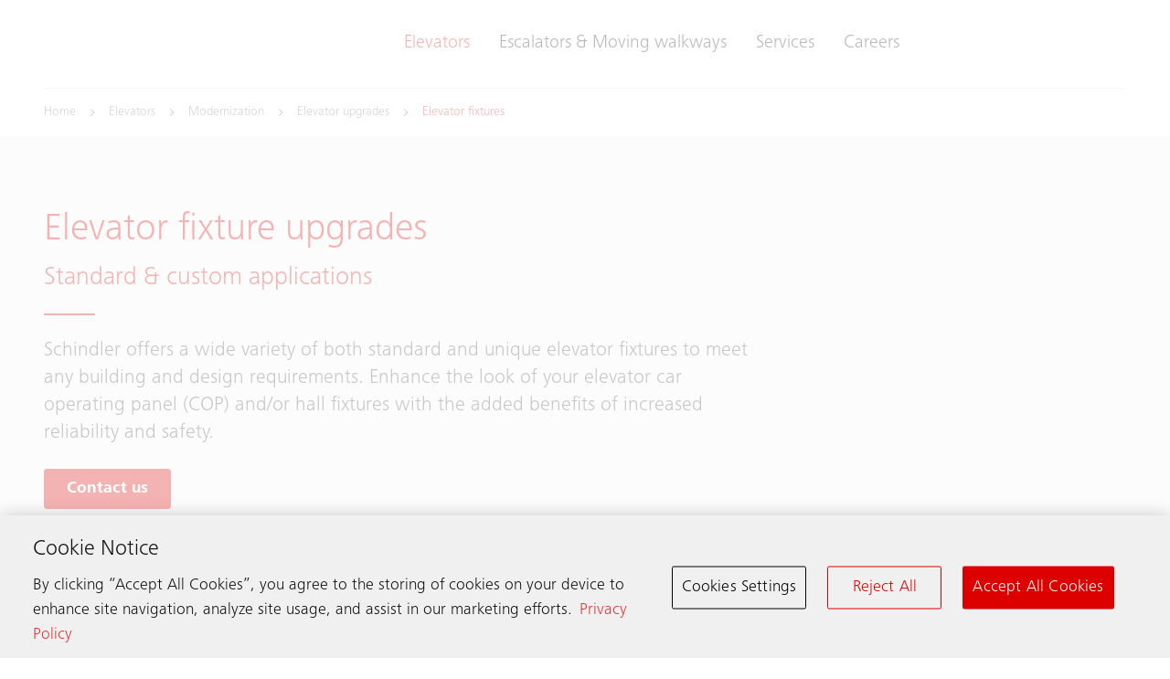

--- FILE ---
content_type: text/html;charset=utf-8
request_url: https://www.schindler.com/en/elevators/modernization/elevator-upgrades/elevator-fixtures.html
body_size: 17068
content:

<!DOCTYPE HTML>

<html lang="en-US" dir="ltr">
    <head>
    <meta charset="UTF-8"/>
    <title>Elevator fixtures &amp; design upgrades | Schindler U.S.</title>
    
    <meta name="description" content="Schindler offers a wide variety of both standard and unique elevator fixtures to meet any building and design requirements."/>
    <meta name="template" content="t03_contentpage"/>
    <meta name="viewport" content="width=device-width, initial-scale=1"/>
    

    
    
<meta name="content-page-ref" content="TZzsClrkHm2KePTKngIfP9rNaMTww5C0Qps8Ov4tVg82cbTm4uwmpgD8zBpqk8GKIcxva9OY-Sw18gri8HFtWyWmUhsODJrm_dlwy0edEhxlIh2M8XEi8yXzYP8RURUtoVsGmtFk3TWzWMc4hfllkQ"/>
<script defer="defer" type="text/javascript" src="/.rum/@adobe/helix-rum-js@%5E2/dist/rum-standalone.js"></script>
<link rel="canonical" href="https://www.schindler.com/en/elevators/modernization/elevator-upgrades/elevator-fixtures.html"/>

    
  <meta property="og:title" content="Elevator fixture upgrades"/>

  <meta property="og:description" content="Schindler offers a wide variety of both standard and unique elevator fixtures to meet any building and design requirements."/>

  <meta property="og:url" content="https://www.schindler.com/en/elevators/modernization/elevator-upgrades/elevator-fixtures"/>

  <meta property="twitter:card" content="summary_large_image"/>

  <meta property="og:site_name" content="Manufacturer of elevators, escalators, &amp; moving walkways for the U.S."/>

  <meta property="og:locale" content="en_US"/>

  <meta property="og:type" content="website"/>

  <meta property="og:image" content="https://www.schindler.com/content/dam/website/global/images/misc/schindler-advice-to-the-customer.jpg/_jcr_content/renditions/original.image_file.1120.630.file/schindler-advice-to-the-customer.jpg"/>

  <meta property="twitter:image:alt" content="Schindler, planning materials and advice to the customers"/>

    <!-- Content Security Policy -->

  <meta http-equiv="Content-Security-Policy" content="default-src &#39;self&#39; https://dn2dl4laeftzg.cloudfront.net https://www.schindler.com; script-src &#39;report-sample&#39; &#39;self&#39; &#39;unsafe-eval&#39; &#39;unsafe-inline&#39; https://*.hubspotusercontent-na1.net https://activitymap.adobe.com https://analytics.google.com/ https://assets.adobedtm.com https://bat.bing.com https://cdn.cookielaw.org https://cdn.tt.omtrdc.net https://connect.facebook.net https://dn2dl4laeftzg.cloudfront.net https://exc-unifiedcontent.experience.adobe.net https://forms.hsforms.com https://geolocation.onetrust.com https://googleads.g.doubleclick.net https://i.simpli.fi https://irpages2.equitystory.com https://js.adsrvr.org/up_loader.1.1.0.js https://js.hs-analytics.net https://js.hs-banner.com https://js.hs-scripts.com https://js.hsforms.net https://js.hubspot.com/web-interactives-embed.js https://js.usemessages.com/conversations-embed.js https://platform.linkedin.com https://platform.twitter.com https://player.vimeo.com https://s16.tiktokcdn.com https://sf16-scmcdn-sg.ibytedtos.com/goofy/tiktok/falcon/embed https://snap.licdn.com https://stoerungsmeldung.haushahn.de https://tag.simpli.fi https://web-sdk.aptrinsic.com https://www.google-analytics.com https://www.google.com https://www.googleadservices.com https://www.googletagmanager.com https://www.gstatic.com https://www.schindler.com https://www.tiktok.com https://www.youtube.com; style-src &#39;report-sample&#39; &#39;self&#39; &#39;unsafe-inline&#39; https://cdn.tt.omtrdc.net https://exc-unifiedcontent.experience.adobe.net https://s16.tiktokcdn.com https://web-sdk.aptrinsic.com https://www.schindler.com; object-src &#39;none&#39;; base-uri &#39;self&#39; https://www.schindler.com; connect-src &#39;self&#39; https://*.112.2o7.net https://*.hubspot.com https://*.paradox.ai https://analytics.google.com https://api.hubspot.com https://cdn.cookielaw.org https://cdn.linkedin.oribi.io https://cta-service-cms2.hubspot.com https://dn2dl4laeftzg.cloudfront.net https://dpm.demdex.net https://esp-m.aptrinsic.com https://exc-unifiedcontent.experience.adobe.net https://forms.hsforms.com https://geolocation.onetrust.com https://google.com https://googleads.g.doubleclick.net https://ims-na1.adobelogin.com https://insight.adsrvr.org https://notify.adobe.io https://privacyportal-de.onetrust.com https://px.ads.linkedin.com https://region1.analytics.google.com https://region1.google-analytics.com https://schindler.tt.omtrdc.net https://sf-hs-sg.ibytedtos.com https://smetrics.schindler.com https://static.hsappstatic.net https://stats.g.doubleclick.net https://telemetry.adobe.io https://vimeo.com https://www.facebook.com https://www.google-analytics.com https://www.google.com https://www.schindler.com wss://*.paradox.ai; font-src &#39;self&#39; https://dn2dl4laeftzg.cloudfront.net https://use.typekit.net https://www.schindler.com; frame-src &#39;self&#39; https://activitymap.adobe.com https://charts3.equitystory.com https://forms.hsforms.com https://insight.adsrvr.org https://irpages2.eqs.com https://match.adsrvr.org https://platform.twitter.com https://player.vimeo.com https://schindler.demdex.net https://schindler.experiencecloud.adobe.com https://stoerungsmeldung.haushahn.de https://td.doubleclick.net https://www.facebook.com https://www.google.com https://www.googletagmanager.com https://www.instagram.com https://www.linkedin.com https://www.schindlerplan.com https://www.schindlerplus.ch https://www.tiktok.com https://www.youtube-nocookie.com/; img-src  https://region1.google-analytics.com &#39;self&#39; data: https://*.cloudfront.net https://*.doubleclick.net https://*.hsforms.com https://*.paradox.ai https://*.privacysandbox.googleadservices.com https://bat.bing.com https://cdn.cookielaw.org https://cm.everesttech.net https://dpm.demdex.net https://exc-unifiedcontent.experience.adobe.net https://fei.pro-market.net https://google.com https://googleads.g.doubleclick.net https://insight.adsrvr.org https://js.hsforms.net https://match.sync.ad.cpe.dotomi.com https://perf-na1.hsforms.com https://perf.hsforms.com https://px.ads.linkedin.com https://px4.ads.linkedin.com https://schindlerwebsiteglobalproduction.112.2o7.net https://schindlerwebsiteglobalstage.112.2o7.net https://smetrics.schindler.com https://track.hubspot.com https://um.simpli.fi https://www.facebook.com https://www.google-analytics.com https://www.google.com https://www.google.de https://www.googletagmanager.com https://www.linkedin.com https://www.schindler.com; manifest-src &#39;self&#39;; media-src &#39;self&#39; https://www.schindler.com; worker-src &#39;self&#39;; form-action &#39;self&#39; https://*.hsforms.com https://*.hubspot.com https://api.schindler-kontakte.de https://www.facebook.com https://www.schindler.com; "/>




<link rel="apple-touch-icon" sizes="180x180" href="/etc.clientlibs/schindler-aem/clientlibs/sc.app/resources/favicon/apple-touch-icon.png"/>
<link rel="icon" type="image/png" sizes="32x32" href="/etc.clientlibs/schindler-aem/clientlibs/sc.app/resources/favicon/favicon-32x32.png"/>
<link rel="icon" type="image/png" sizes="16x16" href="/etc.clientlibs/schindler-aem/clientlibs/sc.app/resources/favicon/favicon-16x16.png"/>
<link rel="mask-icon" href="/etc.clientlibs/schindler-aem/clientlibs/sc.app/resources/favicon/safari-pinned-tab.svg" color="red"/>


  <script type="application/ld+json">
    {
      "@context" : "https://schema.org",
      "@type" : "WebSite",
      "name" : "Schindler U.S.",
      "url" : "https://www.schindler.com/"
    }
  </script>



  
<link href="/etc.clientlibs/schindler-aem/clientlibs/sc.app.lc-13b5770ddc27141fdfa05ccacacd32a7-lc.min.css" rel="stylesheet" type="text/css">

  


  
<link href="/etc.clientlibs/schindler-aem/clientlibs/sc.corecomponents.lc-d1703b5bb594a3cee72be5aeaad07387-lc.min.css" rel="stylesheet" type="text/css">

  








  <script src="https://cdn.cookielaw.org/scripttemplates/otSDKStub.js" data-document-language="true" type="text/javascript" charset="UTF-8" data-domain-script="c5ae4d21-3570-452b-b679-c239ad07ccd9"></script>
  <script type="text/javascript">
    function OptanonWrapper() { }
  </script>

  

  

  




  <meta name="google-site-verification" content="HUl2lqrJwGaSFhD9yBqU1M_QRUddMqhsuz4dO3Tq0dU"/>




  <script type="text/plain" class="optanon-category-prf">(function(w,d,s,l,i){w[l]=w[l]||[];w[l].push({'gtm.start':
new Date().getTime(),event:'gtm.js'});var f=d.getElementsByTagName(s)[0],
j=d.createElement(s),dl=l!='dataLayer'?'&l='+l:'';j.async=true;j.src=
'https://www.googletagmanager.com/gtm.js?id='+i+dl;f.parentNode.insertBefore(j,f);
})(window,document,'script','dataLayer','GTM-MSW938R');</script>





  <meta name="google-site-verification" content="HUl2lqrJwGaSFhD9yBqU1M_QRUddMqhsuz4dO3Tq0dU" />





<meta name="robots" content="index, follow"/>


<link rel="canonical" href="https://www.schindler.com/en/elevators/modernization/elevator-upgrades/elevator-fixtures.html"/>



  <link rel="alternate" hreflang="en-US" href="https://www.schindler.com/en/elevators/modernization/elevator-upgrades/elevator-fixtures.html"/>




    
    
    

    

    

<script type="text/javascript">
            if ( !window.CQ_Analytics ) {
                window.CQ_Analytics = {};
            }
            if ( !CQ_Analytics.TestTarget ) {
                CQ_Analytics.TestTarget = {};
            }
            CQ_Analytics.TestTarget.clientCode = 'schindler';
            CQ_Analytics.TestTarget.currentPagePath = '\/content\/website\/kg\/us\/en\/elevators\/modernization\/elevator\u002Dupgrades\/elevator\u002Dfixtures';
        </script>
    <script src="/etc.clientlibs/cq/testandtarget/clientlibs/testandtarget/parameters.lc-775c9eb7ff4c48025fbe3d707bcf5f55-lc.min.js"></script>
<script src="/etc.clientlibs/clientlibs/granite/jquery.lc-7842899024219bcbdb5e72c946870b79-lc.min.js"></script>
<script src="/etc.clientlibs/cq/personalization/clientlib/personalization/integrations/commons.lc-5370019fd157d93202ac2d6f771f04b8-lc.min.js"></script>
<script src="/etc.clientlibs/cq/testandtarget/clientlibs/testandtarget/atjs-integration.lc-401aa9ea1dd109fe7762186a74ae6c2b-lc.min.js"></script>


    


        <script type="text/javascript" src="//assets.adobedtm.com/64e404e84050/25964ee803cd/launch-9e0b53a2f4b6.min.js" async></script>


    
    
    

    
    
</head>
    <body class="page basicpage" id="page-bac120dd7e" data-cmp-data-layer-enabled>
        <script>
          window.adobeDataLayer = window.adobeDataLayer || [];
          adobeDataLayer.push({
              page: JSON.parse("{\x22page\u002Dbac120dd7e\x22:{\x22sc:market\x22:\x22us\x22,\x22sc:launch:skipConsent\x22:false,\x22sc:siteSection\x22:\x22elevators\x22,\x22sc:hierarchyLevel1\x22:\x22Elevators\x22,\x22sc:hierarchyLevel2\x22:\x22From outdated to outstanding—elevator modernization that performs\x22,\x22sc:hierarchyLevel3\x22:\x22Elevator upgrades\x22,\x22sc:hierarchyLevel4\x22:\x22Elevator fixture upgrades\x22,\x22sc:url\x22:\x22https:\/\/www.schindler.com\/en\/elevators\/modernization\/elevator\u002Dupgrades\/elevator\u002Dfixtures.html\x22,\x22sc:id\x22:\x22en : elevators : modernization : elevator\u002Dupgrades : elevator\u002Dfixtures\x22,\x22sc:path\x22:\x22\/en\/elevators\/modernization\/elevator\u002Dupgrades\/elevator\u002Dfixtures\x22,\x22xdm:language\x22:\x22en\u002DUS\x22,\x22dc:description\x22:\x22Schindler offers a wide variety of both standard and unique elevator fixtures to meet any building and design requirements.\x22,\x22repo:path\x22:\x22\/content\/website\/kg\/us\/en\/elevators\/modernization\/elevator\u002Dupgrades\/elevator\u002Dfixtures.html\x22,\x22dc:title\x22:\x22Elevator Fixtures\x22,\x22xdm:tags\x22:[],\x22xdm:template\x22:\x22\/conf\/schindler\u002Daem\/settings\/wcm\/templates\/t03_contentpage\x22,\x22repo:modifyDate\x22:\x222025\u002D05\u002D28T20:15:46Z\x22,\x22@type\x22:\x22wcm\u002Dio\/wcm\/core\/components\/page\/v2\/page\x22}}"),
              event:'cmp:show',
              eventInfo: {
                  path: 'page.page\u002Dbac120dd7e'
              }
          });
        </script>
        
        
            




            



            <div class="container sc-m-page">
  
    <sc-m-sticky-header-container class="sc-m-sticky-header-container">
      <header>
        <sc-m-country-switch api-url="https://www.schindler.com/en/elevators/modernization/elevator-upgrades/elevator-fixtures.countryswitch.json" class="sc-m-country-switch">
</sc-m-country-switch>

<sc-m-header class="sc-m-header " id="t50_header-72f9070f86" data-cmp-data-layer="{&#34;t50_header-72f9070f86&#34;:{&#34;parentId&#34;:&#34;responsivegrid-4e7b993c7e&#34;,&#34;@type&#34;:&#34;schindler-aem/core/components/templating/t50_header&#34;,&#34;dc:description&#34;:&#34;&#34;}}">
  <div class="sc-grid">
    <div class="sc-grid-row">
      <div class="sc-grid-col-mq1-12 sc-m-header__items-wrapper">
        <div class="sc-m-header__logo-wrapper">
          
<div class="sc-e-logo " title="Manufacturer of elevators, escalators, &amp; moving walkways">
  <a class="sc-e-button sc-e-button--tertiary sc-e-button--icon-only sc-m-header__cta" tabindex="0" data-cmp-clickable="true" href="https://www.schindler.com/en.html">
    <span class="sc-h-screenreader-only">Manufacturer of elevators, escalators, &amp; moving walkways</span>
    <sc-e-icon class="sc-e-icon sc-e-button__icon" icon-id="sc-icon-logo-schindler"></sc-e-icon>
  </a>
</div>

          


        </div>
        <div class="sc-m-header__navigation-wrapper">

          
          

<nav class="sc-m-header__navigation">
  <ul class="sc-m-header__navigation-list">
    <li class="sc-m-header__navigation-item">
      <a class="sc-m-header__navigation-link sc-m-navigation__item-link--is-current-page" data-flyout-id="flyoutId-elevators" data-cmp-clickable="true" href="https://www.schindler.com/en/elevators.html">Elevators</a>
    </li>
  
    <li class="sc-m-header__navigation-item">
      <a class="sc-m-header__navigation-link " data-flyout-id="flyoutId-escalators-moving-walks" data-cmp-clickable="true" href="https://www.schindler.com/en/escalators-moving-walks.html">Escalators &amp; Moving walkways</a>
    </li>
  
    <li class="sc-m-header__navigation-item">
      <a class="sc-m-header__navigation-link " data-flyout-id="flyoutId-services" data-cmp-clickable="true" href="https://www.schindler.com/en/services.html">Services</a>
    </li>
  
    <li class="sc-m-header__navigation-item">
      <a class="sc-m-header__navigation-link " data-flyout-id="flyoutId-careers" data-cmp-clickable="true" href="https://www.schindler.com/en/careers.html">Careers</a>
    </li>
  </ul>
</nav>

        </div>
        <div class="sc-m-header__cta-wrapper">
          
  <a class="sc-e-button sc-e-button--tertiary sc-e-button--icon-only sc-m-header__cta sc-m-header__cta--search " title="Search" data-cmp-clickable="true" href="https://www.schindler.com/en/system/search.html">
    <span class="sc-h-screenreader-only">Search</span>
    <sc-e-icon class="sc-e-icon sc-e-button__icon" icon-id="sc-icon-search"></sc-e-icon>
  </a>

        
          
  <a class="sc-e-button sc-e-button--tertiary sc-e-button--icon-only sc-m-header__cta " target="_blank" title="Configure your solution" data-cmp-clickable="true" href="https://schindlerplan.com/">
    <span class="sc-h-screenreader-only">Configure your solution</span>
    <sc-e-icon class="sc-e-icon sc-e-button__icon" icon-id="sc-icon-plan-design"></sc-e-icon>
  </a>

        
          
  <a class="sc-e-button sc-e-button--tertiary sc-e-button--icon-only sc-m-header__cta " target="_self" title="Contact us" data-cmp-clickable="true" href="https://www.schindler.com/en/contact.html">
    <span class="sc-h-screenreader-only">Contact us</span>
    <sc-e-icon class="sc-e-icon sc-e-button__icon" icon-id="sc-icon-contact-phone-mail"></sc-e-icon>
  </a>

        </div>
        
        <div class="sc-m-header__menu-toggle-wrapper">
          <button type="button" class="sc-e-button sc-e-button--tertiary sc-e-button--icon-only sc-m-header__cta sc-m-header__cta-burger" tabindex="0" aria-expanded="false" aria-controls="SCMainNavigation">
            <span class="sc-h-screenreader-only">Open navigation</span>
            <sc-e-icon class="sc-e-icon sc-e-button__icon" icon-id="sc-icon-menu" aria-expanded="false" aria-controls="SCMainNavigation"></sc-e-icon>
          </button>
        </div>
      </div>
    </div>
  </div>

  
  

<sc-m-navigation role="navigation" class="sc-m-navigation" id="SCMainNavigation" data-cmp-data-layer="{&#34;SCMainNavigation&#34;:{&#34;parentId&#34;:&#34;responsivegrid-4e7b993c7e&#34;,&#34;@type&#34;:&#34;schindler-aem/core/components/templating/t50_header&#34;,&#34;dc:description&#34;:&#34;&#34;}}" aria-label="Navigation">

  
  <div class="sc-m-navigation__logo-group">
    
  
    <a class="sc-m-navigation__logo-link" data-cmp-clickable="true" href="https://www.schindler.com/en.html">
      <span class="sc-h-screenreader-only">Manufacturer of elevators, escalators, &amp; moving walkways</span>
      <sc-e-icon class="sc-e-icon sc-m-navigation__logo" icon-id="sc-icon-logo-schindler" aria-hidden="true"></sc-e-icon>
    </a>
  

    
  

  </div>

  
  <ul class="sc-m-navigation__group-list">
    <li class="sc-m-navigation__item sc-m-navigation__item--priority">
      <a class="sc-m-navigation__item-link sc-m-navigation__item-link--is-current-page" data-flyout-id="flyoutId-elevators" data-cmp-clickable href="https://www.schindler.com/en/elevators.html">Elevators</a>

      
      <div class="sc-m-navigation__group sc-m-navigation__group--level-2">
        <ul class="sc-m-navigation__group-list" aria-label="Elevators">

          
          

          
          
            <li class="sc-m-navigation__item">
              <a class="sc-m-navigation__item-link  sc-m-navigation__item-link--has-level-3" data-cmp-clickable href="https://www.schindler.com/en/elevators/passenger.html">Passenger elevators</a>

              
              <div class="sc-m-navigation__group sc-m-navigation__group--level-3">
                <ul class="sc-m-navigation__group-list" aria-label="Passenger elevators">

                  
                  <li class="sc-m-navigation__item">
                    <a class="sc-m-navigation__item-link" data-cmp-clickable href="https://www.schindler.com/en/elevators/passenger.html">Overview</a>
                    <p class="sc-m-navigation__item-description">As a leading elevator company, we&#39;ve engineered our passenger elevators for various building applications, including residential, commercial, and public transit.</p>
                  </li>

                  
                  
                    <li class="sc-m-navigation__item">
                      <a class="sc-m-navigation__item-link " data-cmp-clickable href="https://www.schindler.com/en/elevators/passenger/schindler-3100.html">Schindler 3100 low-rise</a>
                      <p class="sc-m-navigation__item-description">The Schindler 3100 MRL elevator is a cost-effective, machine room-less traction elevator for two- to three-story buildings.</p>
                    </li>
                  
                    <li class="sc-m-navigation__item">
                      <a class="sc-m-navigation__item-link " data-cmp-clickable href="https://www.schindler.com/en/elevators/passenger/schindler-3300.html">Schindler 3300 low- to mid-rise</a>
                      <p class="sc-m-navigation__item-description">The Schindler 3300 MRL traction elevator for low- to mid-rise buildings is the ideal hydraulic elevator alternative.</p>
                    </li>
                  
                    <li class="sc-m-navigation__item">
                      <a class="sc-m-navigation__item-link " data-cmp-clickable href="https://www.schindler.com/en/elevators/passenger/schindler-5000.html">Schindler 5000 low- to mid-rise</a>
                      <p class="sc-m-navigation__item-description">From low- to mid-rise buildings, from standard to sophisticated—the Schindler 5000 MRL elevator is ideal for tomorrow’s offices, hotels, hospitals, apartment complexes, and more.</p>
                    </li>
                  
                    <li class="sc-m-navigation__item">
                      <a class="sc-m-navigation__item-link " data-cmp-clickable href="https://www.schindler.com/en/elevators/passenger/schindler-5500.html">Schindler 5500 mid-rise</a>
                      <p class="sc-m-navigation__item-description">The Schindler 5500 is a high-performance, gearless traction MRL elevator for mid-rise buildings. It offers glass and bare car options, too.</p>
                    </li>
                  
                    <li class="sc-m-navigation__item">
                      <a class="sc-m-navigation__item-link " data-cmp-clickable href="https://www.schindler.com/en/elevators/passenger/schindler-7000.html">Schindler 7000 high-rise</a>
                      <p class="sc-m-navigation__item-description">The Schindler 7000 traction elevator for high-rise buildings fits the needs of taller buildings with even more efficient and innovative mobility solutions.</p>
                    </li>
                  
                    <li class="sc-m-navigation__item">
                      <a class="sc-m-navigation__item-link " data-cmp-clickable href="https://www.schindler.com/en/elevators/passenger/schindler-330a.html">Schindler 330A hydraulic</a>
                      <p class="sc-m-navigation__item-description">The Schindler 330A holeless hydraulic elevator is the smarter, more efficient solution for a wide range of low-rise applications.</p>
                    </li>
                  
                </ul>
                <button type="button" class="sc-m-navigation__back sc-m-navigation__back--level-3">
                  <span class="sc-h-screenreader-only">Go back</span>
                  <sc-e-icon class="sc-e-icon sc-m-navigation__back-icon" icon-id="sc-icon-arrow-left" aria-hidden="true"></sc-e-icon>
                </button>
                <button type="button" class="sc-m-navigation__close" title="Close navigation">
                  <span class="sc-h-screenreader-only">Close navigation</span>
                  <sc-e-icon class="sc-e-icon sc-m-navigation__close-icon" icon-id="sc-icon-close" aria-hidden="true"></sc-e-icon>
                </button>
              </div>
            </li>
          
            <li class="sc-m-navigation__item">
              <a class="sc-m-navigation__item-link  " data-cmp-clickable href="https://www.schindler.com/en/elevators/freight.html">Freight &amp; custom elevators</a>

              
              
            </li>
          
            <li class="sc-m-navigation__item">
              <a class="sc-m-navigation__item-link sc-m-navigation__item-link--is-current-page sc-m-navigation__item-link--has-level-3" data-cmp-clickable href="https://www.schindler.com/en/elevators/modernization.html">Modernization</a>

              
              <div class="sc-m-navigation__group sc-m-navigation__group--level-3">
                <ul class="sc-m-navigation__group-list" aria-label="Modernization">

                  
                  <li class="sc-m-navigation__item">
                    <a class="sc-m-navigation__item-link" data-cmp-clickable href="https://www.schindler.com/en/elevators/modernization.html">Overview</a>
                    <p class="sc-m-navigation__item-description">Explore our comprehensive elevator modernization solutions designed and customized to enhance your elevator&#39;s performance and aesthetics.</p>
                  </li>

                  
                  
                    <li class="sc-m-navigation__item">
                      <a class="sc-m-navigation__item-link " data-cmp-clickable href="https://www.schindler.com/en/elevators/modernization/restore.html">ReStore solution</a>
                      <p class="sc-m-navigation__item-description">Restore your elevator with our Schindler ReStore modernization solution, which replaces critical electrical components to upgrade the efficiency and performance of your equipment.</p>
                    </li>
                  
                    <li class="sc-m-navigation__item">
                      <a class="sc-m-navigation__item-link " data-cmp-clickable href="https://www.schindler.com/en/elevators/modernization/renew.html">ReNew solution</a>
                      <p class="sc-m-navigation__item-description">Renew your elevator with our Schindler ReNew modernization solution, including a new controller, inverter, fixtures, and machine upgrade to ensure a smoother ride experience.</p>
                    </li>
                  
                    <li class="sc-m-navigation__item">
                      <a class="sc-m-navigation__item-link " data-cmp-clickable href="https://www.schindler.com/en/elevators/modernization/replace.html">RePlace solution</a>
                      <p class="sc-m-navigation__item-description">Replace your existing elevator with our modernization replacement solution.</p>
                    </li>
                  
                    <li class="sc-m-navigation__item">
                      <a class="sc-m-navigation__item-link sc-m-navigation__item-link--is-current-page" data-cmp-clickable href="https://www.schindler.com/en/elevators/modernization/elevator-upgrades.html">Elevator upgrades</a>
                      <p class="sc-m-navigation__item-description">Choose from a variety of affordable, versatile elevator upgrades that can enhance safety, boost performance, and improve aesthetics.</p>
                    </li>
                  
                    <li class="sc-m-navigation__item">
                      <a class="sc-m-navigation__item-link " data-cmp-clickable href="https://www.schindler.com/en/elevators/modernization/capital-planning-and-financing.html">Capital planning &amp; financing</a>
                      <p class="sc-m-navigation__item-description">Let us help you develop a customized capital plan to upgrade and modernize your elevators over time.</p>
                    </li>
                  
                </ul>
                <button type="button" class="sc-m-navigation__back sc-m-navigation__back--level-3">
                  <span class="sc-h-screenreader-only">Go back</span>
                  <sc-e-icon class="sc-e-icon sc-m-navigation__back-icon" icon-id="sc-icon-arrow-left" aria-hidden="true"></sc-e-icon>
                </button>
                <button type="button" class="sc-m-navigation__close" title="Close navigation">
                  <span class="sc-h-screenreader-only">Close navigation</span>
                  <sc-e-icon class="sc-e-icon sc-m-navigation__close-icon" icon-id="sc-icon-close" aria-hidden="true"></sc-e-icon>
                </button>
              </div>
            </li>
          
            <li class="sc-m-navigation__item">
              <a class="sc-m-navigation__item-link  sc-m-navigation__item-link--has-level-3" data-cmp-clickable href="https://www.schindler.com/en/elevators/destination-control.html">Destination control</a>

              
              <div class="sc-m-navigation__group sc-m-navigation__group--level-3">
                <ul class="sc-m-navigation__group-list" aria-label="Destination control">

                  
                  

                  
                  
                    <li class="sc-m-navigation__item">
                      <a class="sc-m-navigation__item-link " data-cmp-clickable href="https://www.schindler.com/en/elevators/destination-control/port-elevator.html">Schindler PORT</a>
                      <p class="sc-m-navigation__item-description">Schindler PORT optimizes traffic flow, alleviates congestion, and reduces elevator wait times while offering personalized service and access control.</p>
                    </li>
                  
                    <li class="sc-m-navigation__item">
                      <a class="sc-m-navigation__item-link " data-cmp-clickable href="https://www.schindler.com/en/elevators/destination-control/myport.html">Schindler myPORT</a>
                      <p class="sc-m-navigation__item-description">With the Schindler myPORT smartphone app, users gain convenience, security, and comfort with features that can be programmed to verify user identity and summon an elevator based on user needs and preferences.</p>
                    </li>
                  
                    <li class="sc-m-navigation__item">
                      <a class="sc-m-navigation__item-link " data-cmp-clickable href="https://www.schindler.com/en/elevators/destination-control/port-references.html">References</a>
                      <p class="sc-m-navigation__item-description">Hear from customers who&#39;ve installed or modernized their elevators with Schindler PORT.</p>
                    </li>
                  
                </ul>
                <button type="button" class="sc-m-navigation__back sc-m-navigation__back--level-3">
                  <span class="sc-h-screenreader-only">Go back</span>
                  <sc-e-icon class="sc-e-icon sc-m-navigation__back-icon" icon-id="sc-icon-arrow-left" aria-hidden="true"></sc-e-icon>
                </button>
                <button type="button" class="sc-m-navigation__close" title="Close navigation">
                  <span class="sc-h-screenreader-only">Close navigation</span>
                  <sc-e-icon class="sc-e-icon sc-m-navigation__close-icon" icon-id="sc-icon-close" aria-hidden="true"></sc-e-icon>
                </button>
              </div>
            </li>
          
            <li class="sc-m-navigation__item">
              <a class="sc-m-navigation__item-link  " data-cmp-clickable href="https://www.schindler.com/en/elevators/digital-media-services.html">Digital Media Services</a>

              
              
            </li>
          
        </ul>
        
        
  
  <a class="sc-e-button sc-e-button--icon-left sc-m-navigation__cta" target="_self" title="Contact us" href="https://www.schindler.com/en/contact.html">
    <span class="sc-e-button__label">Contact us</span>
    <sc-e-icon class="sc-e-icon sc-e-button__icon" icon-id="sc-icon-contact-phone-mail" title="Contact us"></sc-e-icon>
  </a>

        
        
  
  

        
        <button type="button" class="sc-m-navigation__back sc-m-navigation__back--level-2">
          <span class="sc-h-screenreader-only">Go back</span>
          <sc-e-icon class="sc-e-icon sc-m-navigation__back-icon" icon-id="sc-icon-arrow-left" aria-hidden="true"></sc-e-icon>
        </button>
        <button type="button" class="sc-m-navigation__close" title="Close navigation">
          <span class="sc-h-screenreader-only">Close navigation</span>
          <sc-e-icon class="sc-e-icon sc-m-navigation__close-icon" icon-id="sc-icon-close" aria-hidden="true"></sc-e-icon>
        </button>
      </div>
    </li>
  
    <li class="sc-m-navigation__item sc-m-navigation__item--priority">
      <a class="sc-m-navigation__item-link " data-flyout-id="flyoutId-escalators-moving-walks" data-cmp-clickable href="https://www.schindler.com/en/escalators-moving-walks.html">Escalators &amp; Moving walkways</a>

      
      <div class="sc-m-navigation__group sc-m-navigation__group--level-2">
        <ul class="sc-m-navigation__group-list" aria-label="Escalators &amp; Moving walkways">

          
          

          
          
            <li class="sc-m-navigation__item">
              <a class="sc-m-navigation__item-link  sc-m-navigation__item-link--has-level-3" data-cmp-clickable href="https://www.schindler.com/en/escalators-moving-walks/escalator.html">Escalators</a>

              
              <div class="sc-m-navigation__group sc-m-navigation__group--level-3">
                <ul class="sc-m-navigation__group-list" aria-label="Escalators">

                  
                  

                  
                  
                    <li class="sc-m-navigation__item">
                      <a class="sc-m-navigation__item-link " data-cmp-clickable href="https://www.schindler.com/en/escalators-moving-walks/escalator/schindler-9300.html">Schindler 9300</a>
                      <p class="sc-m-navigation__item-description">Enhanced safety features, energy efficiency, and space savings. The Schindler 9300 escalator defines state-of-the-art mobility in commercial and public spaces.</p>
                    </li>
                  
                    <li class="sc-m-navigation__item">
                      <a class="sc-m-navigation__item-link " data-cmp-clickable href="https://www.schindler.com/en/escalators-moving-walks/escalator/schindler-9700.html">Schindler 9700</a>
                      <p class="sc-m-navigation__item-description">The Schindler 9700 escalator is ideal for large public spaces with high-traffic demands, such as airports, subways, and railroad stations.</p>
                    </li>
                  
                </ul>
                <button type="button" class="sc-m-navigation__back sc-m-navigation__back--level-3">
                  <span class="sc-h-screenreader-only">Go back</span>
                  <sc-e-icon class="sc-e-icon sc-m-navigation__back-icon" icon-id="sc-icon-arrow-left" aria-hidden="true"></sc-e-icon>
                </button>
                <button type="button" class="sc-m-navigation__close" title="Close navigation">
                  <span class="sc-h-screenreader-only">Close navigation</span>
                  <sc-e-icon class="sc-e-icon sc-m-navigation__close-icon" icon-id="sc-icon-close" aria-hidden="true"></sc-e-icon>
                </button>
              </div>
            </li>
          
            <li class="sc-m-navigation__item">
              <a class="sc-m-navigation__item-link  sc-m-navigation__item-link--has-level-3" data-cmp-clickable href="https://www.schindler.com/en/escalators-moving-walks/moving-walk.html">Moving walkways</a>

              
              <div class="sc-m-navigation__group sc-m-navigation__group--level-3">
                <ul class="sc-m-navigation__group-list" aria-label="Moving walkways">

                  
                  

                  
                  
                    <li class="sc-m-navigation__item">
                      <a class="sc-m-navigation__item-link " data-cmp-clickable href="https://www.schindler.com/en/escalators-moving-walks/moving-walk/schindler-9500-horizontal.html">Schindler 9500 horizontal</a>
                      <p class="sc-m-navigation__item-description">The Schindler 9500 horizontal moving walk is the ideal solution for public transportation lengths up to 328 feet.</p>
                    </li>
                  
                    <li class="sc-m-navigation__item">
                      <a class="sc-m-navigation__item-link " data-cmp-clickable href="https://www.schindler.com/en/escalators-moving-walks/moving-walk/schindler-9500-inclined.html">Schindler 9500 inclined</a>
                      <p class="sc-m-navigation__item-description">The Schindler 9500AE inclined moving walk is one of the most efficient moving walks in retail applications and requires minimal installation space.</p>
                    </li>
                  
                </ul>
                <button type="button" class="sc-m-navigation__back sc-m-navigation__back--level-3">
                  <span class="sc-h-screenreader-only">Go back</span>
                  <sc-e-icon class="sc-e-icon sc-m-navigation__back-icon" icon-id="sc-icon-arrow-left" aria-hidden="true"></sc-e-icon>
                </button>
                <button type="button" class="sc-m-navigation__close" title="Close navigation">
                  <span class="sc-h-screenreader-only">Close navigation</span>
                  <sc-e-icon class="sc-e-icon sc-m-navigation__close-icon" icon-id="sc-icon-close" aria-hidden="true"></sc-e-icon>
                </button>
              </div>
            </li>
          
            <li class="sc-m-navigation__item">
              <a class="sc-m-navigation__item-link  sc-m-navigation__item-link--has-level-3" data-cmp-clickable href="https://www.schindler.com/en/escalators-moving-walks/modernization.html">Modernization</a>

              
              <div class="sc-m-navigation__group sc-m-navigation__group--level-3">
                <ul class="sc-m-navigation__group-list" aria-label="Modernization">

                  
                  <li class="sc-m-navigation__item">
                    <a class="sc-m-navigation__item-link" data-cmp-clickable href="https://www.schindler.com/en/escalators-moving-walks/modernization.html">Overview</a>
                    <p class="sc-m-navigation__item-description">From a full replacement to retaining the existing truss, to upgrades for safety, performance, and appearance, Schindler offers numerous options for escalator modernization.</p>
                  </li>

                  
                  
                    <li class="sc-m-navigation__item">
                      <a class="sc-m-navigation__item-link " data-cmp-clickable href="https://www.schindler.com/en/escalators-moving-walks/modernization/intruss-escalator.html">INTRUSS®</a>
                      <p class="sc-m-navigation__item-description">The Schindler INTRUSS® escalator upgrade solution uses your existing truss and turns your old escalators into better than new condition.</p>
                    </li>
                  
                    <li class="sc-m-navigation__item">
                      <a class="sc-m-navigation__item-link " data-cmp-clickable href="https://www.schindler.com/en/escalators-moving-walks/modernization/escalator-upgrades.html">Escalator upgrades</a>
                      <p class="sc-m-navigation__item-description">Schindler offers upgrades in all different areas to make your escalators run smoother, safer, and more reliably.</p>
                    </li>
                  
                    <li class="sc-m-navigation__item">
                      <a class="sc-m-navigation__item-link " data-cmp-clickable href="https://www.schindler.com/en/escalators-moving-walks/modernization/capital-planning-and-financing.html">Capital planning &amp; financing</a>
                      <p class="sc-m-navigation__item-description">Let us help you develop a customized capital plan to upgrade your escalators and moving walks over time.</p>
                    </li>
                  
                </ul>
                <button type="button" class="sc-m-navigation__back sc-m-navigation__back--level-3">
                  <span class="sc-h-screenreader-only">Go back</span>
                  <sc-e-icon class="sc-e-icon sc-m-navigation__back-icon" icon-id="sc-icon-arrow-left" aria-hidden="true"></sc-e-icon>
                </button>
                <button type="button" class="sc-m-navigation__close" title="Close navigation">
                  <span class="sc-h-screenreader-only">Close navigation</span>
                  <sc-e-icon class="sc-e-icon sc-m-navigation__close-icon" icon-id="sc-icon-close" aria-hidden="true"></sc-e-icon>
                </button>
              </div>
            </li>
          
            <li class="sc-m-navigation__item">
              <a class="sc-m-navigation__item-link  sc-m-navigation__item-link--has-level-3" data-cmp-clickable href="https://www.schindler.com/en/escalators-moving-walks/cleanmobility.html">CleanMobility solutions</a>

              
              <div class="sc-m-navigation__group sc-m-navigation__group--level-3">
                <ul class="sc-m-navigation__group-list" aria-label="CleanMobility solutions">

                  
                  

                  
                  
                    <li class="sc-m-navigation__item">
                      <a class="sc-m-navigation__item-link " data-cmp-clickable href="https://www.schindler.com/en/escalators-moving-walks/cleanmobility/handrail-options.html">Handrail options</a>
                      <p class="sc-m-navigation__item-description">Explore our Schindler CleanMobility handrail options for escalators and moving walks.</p>
                    </li>
                  
                </ul>
                <button type="button" class="sc-m-navigation__back sc-m-navigation__back--level-3">
                  <span class="sc-h-screenreader-only">Go back</span>
                  <sc-e-icon class="sc-e-icon sc-m-navigation__back-icon" icon-id="sc-icon-arrow-left" aria-hidden="true"></sc-e-icon>
                </button>
                <button type="button" class="sc-m-navigation__close" title="Close navigation">
                  <span class="sc-h-screenreader-only">Close navigation</span>
                  <sc-e-icon class="sc-e-icon sc-m-navigation__close-icon" icon-id="sc-icon-close" aria-hidden="true"></sc-e-icon>
                </button>
              </div>
            </li>
          
        </ul>
        
        
  
  <a class="sc-e-button sc-e-button--icon-left sc-m-navigation__cta" target="_self" title="Contact us" href="https://www.schindler.com/en/contact.html">
    <span class="sc-e-button__label">Contact us</span>
    <sc-e-icon class="sc-e-icon sc-e-button__icon" icon-id="sc-icon-contact-phone-mail" title="Contact us"></sc-e-icon>
  </a>

        
        
  
  

        
        <button type="button" class="sc-m-navigation__back sc-m-navigation__back--level-2">
          <span class="sc-h-screenreader-only">Go back</span>
          <sc-e-icon class="sc-e-icon sc-m-navigation__back-icon" icon-id="sc-icon-arrow-left" aria-hidden="true"></sc-e-icon>
        </button>
        <button type="button" class="sc-m-navigation__close" title="Close navigation">
          <span class="sc-h-screenreader-only">Close navigation</span>
          <sc-e-icon class="sc-e-icon sc-m-navigation__close-icon" icon-id="sc-icon-close" aria-hidden="true"></sc-e-icon>
        </button>
      </div>
    </li>
  
    <li class="sc-m-navigation__item sc-m-navigation__item--priority">
      <a class="sc-m-navigation__item-link " data-flyout-id="flyoutId-services" data-cmp-clickable href="https://www.schindler.com/en/services.html">Services</a>

      
      <div class="sc-m-navigation__group sc-m-navigation__group--level-2">
        <ul class="sc-m-navigation__group-list" aria-label="Services">

          
          

          
          
            <li class="sc-m-navigation__item">
              <a class="sc-m-navigation__item-link  " data-cmp-clickable href="https://www.schindler.com/en/services/maintenance.html">Maintenance</a>

              
              
            </li>
          
            <li class="sc-m-navigation__item">
              <a class="sc-m-navigation__item-link  sc-m-navigation__item-link--has-level-3" data-cmp-clickable href="https://www.schindler.com/en/services/repair.html">Repairs</a>

              
              <div class="sc-m-navigation__group sc-m-navigation__group--level-3">
                <ul class="sc-m-navigation__group-list" aria-label="Repairs">

                  
                  <li class="sc-m-navigation__item">
                    <a class="sc-m-navigation__item-link" data-cmp-clickable href="https://www.schindler.com/en/services/repair.html">Overview</a>
                    <p class="sc-m-navigation__item-description">With Schindler repair services and equipment upgrade programs, you can quickly and easily incorporate many of the latest advances in technology into your elevator, escalator, or moving walk portfolio.</p>
                  </li>

                  
                  
                    <li class="sc-m-navigation__item">
                      <a class="sc-m-navigation__item-link " data-cmp-clickable href="https://www.schindler.com/en/services/repair/elevator-upgrades.html">Elevator upgrades</a>
                      <p class="sc-m-navigation__item-description">Choose from a variety of affordable, versatile upgrades for elevators that can enhance safety, boost performance and improve aesthetics.</p>
                    </li>
                  
                    <li class="sc-m-navigation__item">
                      <a class="sc-m-navigation__item-link " data-cmp-clickable href="https://www.schindler.com/en/services/repair/escalator-upgrades.html">Escalator upgrades</a>
                      <p class="sc-m-navigation__item-description">Schindler offers upgrades in all different areas in order to make your escalators run smoother, safer and more reliably.</p>
                    </li>
                  
                </ul>
                <button type="button" class="sc-m-navigation__back sc-m-navigation__back--level-3">
                  <span class="sc-h-screenreader-only">Go back</span>
                  <sc-e-icon class="sc-e-icon sc-m-navigation__back-icon" icon-id="sc-icon-arrow-left" aria-hidden="true"></sc-e-icon>
                </button>
                <button type="button" class="sc-m-navigation__close" title="Close navigation">
                  <span class="sc-h-screenreader-only">Close navigation</span>
                  <sc-e-icon class="sc-e-icon sc-m-navigation__close-icon" icon-id="sc-icon-close" aria-hidden="true"></sc-e-icon>
                </button>
              </div>
            </li>
          
            <li class="sc-m-navigation__item">
              <a class="sc-m-navigation__item-link  sc-m-navigation__item-link--has-level-3" data-cmp-clickable href="https://www.schindler.com/en/services/digital.html">Digital services</a>

              
              <div class="sc-m-navigation__group sc-m-navigation__group--level-3">
                <ul class="sc-m-navigation__group-list" aria-label="Digital services">

                  
                  <li class="sc-m-navigation__item">
                    <a class="sc-m-navigation__item-link" data-cmp-clickable href="https://www.schindler.com/en/services/digital.html">Overview</a>
                    <p class="sc-m-navigation__item-description">Schindler Ahead is the digital building solution that connects elevators, escalators, and moving walks to the IoT Cloud.</p>
                  </li>

                  
                  
                    <li class="sc-m-navigation__item">
                      <a class="sc-m-navigation__item-link " data-cmp-clickable href="https://www.schindler.com/en/services/digital/schindler-ahead-solutions.html">Schindler Ahead packages</a>
                      <p class="sc-m-navigation__item-description">Schindler Ahead offers three equipment service level options for elevators, escalators, and moving walks to meet your budget, monitoring, and diagnostic needs.</p>
                    </li>
                  
                    <li class="sc-m-navigation__item">
                      <a class="sc-m-navigation__item-link " data-cmp-clickable href="https://www.schindler.com/en/services/digital/elevateme.html">Touchless operation</a>
                      <p class="sc-m-navigation__item-description">With Schindler’s ElevateMe mobile app, users can call elevators and select their destinations on their own smartphones.</p>
                    </li>
                  
                    <li class="sc-m-navigation__item">
                      <a class="sc-m-navigation__item-link " data-cmp-clickable href="https://www.schindler.com/en/services/digital/schindler-visual-communication-system.html">Two-way communication</a>
                      <p class="sc-m-navigation__item-description">The Schindler Visual Communication System (VCS) brings enhanced safety and convenience for passengers, while meeting the latest elevator emergency communications code requirements.</p>
                    </li>
                  
                    <li class="sc-m-navigation__item">
                      <a class="sc-m-navigation__item-link " data-cmp-clickable href="https://www.schindler.com/en/services/digital/schindler-safecall.html">Emergency phone line</a>
                      <p class="sc-m-navigation__item-description">With Schindler SafeCall, alleviate the worry of failed elevator inspections due to phone line non-compliance while enjoying responsiveness and potential cost savings.</p>
                    </li>
                  
                    <li class="sc-m-navigation__item">
                      <a class="sc-m-navigation__item-link " data-cmp-clickable href="https://www.schindler.com/en/services/digital/mediascreen.html">In-car media solution</a>
                      <p class="sc-m-navigation__item-description">The Schindler Ahead MediaScreen in-car media solution for elevators provides relevant information to your passengers in real-time, with minimal effort and maximum attention.</p>
                    </li>
                  
                    <li class="sc-m-navigation__item">
                      <a class="sc-m-navigation__item-link " data-cmp-clickable href="https://www.schindler.com/en/services/digital/online-portfolio-management.html">Portfolio management</a>
                      <p class="sc-m-navigation__item-description">Schindler&#39;s Ahead ActionBoard tool for building owners/managers provides real-time access to performance and maintenance records for your elevators &amp; escalators. Our mobile app puts it in the palm of your hand.</p>
                    </li>
                  
                </ul>
                <button type="button" class="sc-m-navigation__back sc-m-navigation__back--level-3">
                  <span class="sc-h-screenreader-only">Go back</span>
                  <sc-e-icon class="sc-e-icon sc-m-navigation__back-icon" icon-id="sc-icon-arrow-left" aria-hidden="true"></sc-e-icon>
                </button>
                <button type="button" class="sc-m-navigation__close" title="Close navigation">
                  <span class="sc-h-screenreader-only">Close navigation</span>
                  <sc-e-icon class="sc-e-icon sc-m-navigation__close-icon" icon-id="sc-icon-close" aria-hidden="true"></sc-e-icon>
                </button>
              </div>
            </li>
          
            <li class="sc-m-navigation__item">
              <a class="sc-m-navigation__item-link  " data-cmp-clickable href="https://www.schindler.com/en/services/support.html">Customer support</a>

              
              
            </li>
          
            <li class="sc-m-navigation__item">
              <a class="sc-m-navigation__item-link  " data-cmp-clickable href="https://www.schindler.com/en/services/strategic-accounts.html">Strategic Accounts</a>

              
              
            </li>
          
        </ul>
        
        
  
  <a class="sc-e-button sc-e-button--icon-left sc-m-navigation__cta" target="_self" title="Contact us" href="https://www.schindler.com/en/contact.html">
    <span class="sc-e-button__label">Contact us</span>
    <sc-e-icon class="sc-e-icon sc-e-button__icon" icon-id="sc-icon-contact-phone-mail" title="Contact us"></sc-e-icon>
  </a>

        
        
  
  

        
        <button type="button" class="sc-m-navigation__back sc-m-navigation__back--level-2">
          <span class="sc-h-screenreader-only">Go back</span>
          <sc-e-icon class="sc-e-icon sc-m-navigation__back-icon" icon-id="sc-icon-arrow-left" aria-hidden="true"></sc-e-icon>
        </button>
        <button type="button" class="sc-m-navigation__close" title="Close navigation">
          <span class="sc-h-screenreader-only">Close navigation</span>
          <sc-e-icon class="sc-e-icon sc-m-navigation__close-icon" icon-id="sc-icon-close" aria-hidden="true"></sc-e-icon>
        </button>
      </div>
    </li>
  
    <li class="sc-m-navigation__item sc-m-navigation__item--priority">
      <a class="sc-m-navigation__item-link " data-flyout-id="flyoutId-careers" data-cmp-clickable href="https://www.schindler.com/en/careers.html">Careers</a>

      
      <div class="sc-m-navigation__group sc-m-navigation__group--level-2">
        <ul class="sc-m-navigation__group-list" aria-label="Careers">

          
          <li class="sc-m-navigation__item">
            <a class="sc-m-navigation__item-link " data-cmp-clickable href="https://www.schindler.com/en/careers.html">Overview</a>
          </li>

          
          
            <li class="sc-m-navigation__item">
              <a class="sc-m-navigation__item-link  " data-cmp-clickable href="https://www.schindler.com/en/careers/why-schindler.html">Why Schindler</a>

              
              
            </li>
          
            <li class="sc-m-navigation__item">
              <a class="sc-m-navigation__item-link  sc-m-navigation__item-link--has-level-3" data-cmp-clickable href="https://www.schindler.com/en/careers/who-we-are.html">Who we are</a>

              
              <div class="sc-m-navigation__group sc-m-navigation__group--level-3">
                <ul class="sc-m-navigation__group-list" aria-label="Who we are">

                  
                  <li class="sc-m-navigation__item">
                    <a class="sc-m-navigation__item-link" data-cmp-clickable href="https://www.schindler.com/en/careers/who-we-are.html">Overview</a>
                    <p class="sc-m-navigation__item-description">Together, we&#39;re building the future and keeping the world moving.</p>
                  </li>

                  
                  
                    <li class="sc-m-navigation__item">
                      <a class="sc-m-navigation__item-link " data-cmp-clickable href="https://www.schindler.com/en/careers/who-we-are/diversity.html">Inclusion and diversity</a>
                      <p class="sc-m-navigation__item-description">Our global footprint allows for a full spectrum of diversity, empowering our creativity and ability to innovate.</p>
                    </li>
                  
                    <li class="sc-m-navigation__item">
                      <a class="sc-m-navigation__item-link " data-cmp-clickable href="https://www.schindler.com/en/careers/who-we-are/values.html">Our values</a>
                      <p class="sc-m-navigation__item-description">Our values are the foundation of everything we do, and allow us to remain a leading global player in the elevator and escalator industry.</p>
                    </li>
                  
                </ul>
                <button type="button" class="sc-m-navigation__back sc-m-navigation__back--level-3">
                  <span class="sc-h-screenreader-only">Go back</span>
                  <sc-e-icon class="sc-e-icon sc-m-navigation__back-icon" icon-id="sc-icon-arrow-left" aria-hidden="true"></sc-e-icon>
                </button>
                <button type="button" class="sc-m-navigation__close" title="Close navigation">
                  <span class="sc-h-screenreader-only">Close navigation</span>
                  <sc-e-icon class="sc-e-icon sc-m-navigation__close-icon" icon-id="sc-icon-close" aria-hidden="true"></sc-e-icon>
                </button>
              </div>
            </li>
          
            <li class="sc-m-navigation__item">
              <a class="sc-m-navigation__item-link  sc-m-navigation__item-link--has-level-3" data-cmp-clickable href="https://www.schindler.com/en/careers/work-and-grow.html">Work and grow at Schindler</a>

              
              <div class="sc-m-navigation__group sc-m-navigation__group--level-3">
                <ul class="sc-m-navigation__group-list" aria-label="Work and grow at Schindler">

                  
                  

                  
                  
                    <li class="sc-m-navigation__item">
                      <a class="sc-m-navigation__item-link " data-cmp-clickable href="https://www.schindler.com/en/careers/work-and-grow/compensation-and-benefits.html">Compensation and benefits</a>
                      <p class="sc-m-navigation__item-description">Discover more about Schindler employee compensation packages, benefits, and why competitive salaries are just the start.</p>
                    </li>
                  
                    <li class="sc-m-navigation__item">
                      <a class="sc-m-navigation__item-link " data-cmp-clickable href="https://www.schindler.com/en/careers/work-and-grow/professional-development.html">Professional development</a>
                      <p class="sc-m-navigation__item-description">The key to maintaining our proud 150-year legacy, attention to detail, and quality is making sure that all our people, at every level, are trained and ready.</p>
                    </li>
                  
                    <li class="sc-m-navigation__item">
                      <a class="sc-m-navigation__item-link " data-cmp-clickable href="https://www.schindler.com/en/careers/work-and-grow/leadership-growth.html">Leadership growth</a>
                      <p class="sc-m-navigation__item-description">We strongly believe in fostering a corporate culture of continuous development and providing a platform where our employees can grow.</p>
                    </li>
                  
                    <li class="sc-m-navigation__item">
                      <a class="sc-m-navigation__item-link " data-cmp-clickable href="https://www.schindler.com/en/careers/work-and-grow/work-life-balance.html">Work-life balance</a>
                      <p class="sc-m-navigation__item-description">Finding the right balance between work and life can be tough. We make it easier through flexible, modern policies designed to meet diverse needs.</p>
                    </li>
                  
                </ul>
                <button type="button" class="sc-m-navigation__back sc-m-navigation__back--level-3">
                  <span class="sc-h-screenreader-only">Go back</span>
                  <sc-e-icon class="sc-e-icon sc-m-navigation__back-icon" icon-id="sc-icon-arrow-left" aria-hidden="true"></sc-e-icon>
                </button>
                <button type="button" class="sc-m-navigation__close" title="Close navigation">
                  <span class="sc-h-screenreader-only">Close navigation</span>
                  <sc-e-icon class="sc-e-icon sc-m-navigation__close-icon" icon-id="sc-icon-close" aria-hidden="true"></sc-e-icon>
                </button>
              </div>
            </li>
          
            <li class="sc-m-navigation__item">
              <a class="sc-m-navigation__item-link  sc-m-navigation__item-link--has-level-3" data-cmp-clickable href="https://www.schindler.com/en/careers/who-we-look-for.html">Who we look for</a>

              
              <div class="sc-m-navigation__group sc-m-navigation__group--level-3">
                <ul class="sc-m-navigation__group-list" aria-label="Who we look for">

                  
                  

                  
                  
                    <li class="sc-m-navigation__item">
                      <a class="sc-m-navigation__item-link " data-cmp-clickable href="https://www.schindler.com/en/careers/who-we-look-for/students-and-graduates.html">Students and graduates</a>
                      <p class="sc-m-navigation__item-description">Discover our wide range of apprenticeship, graduate, and internship opportunities that will launch your career and support your professional growth.</p>
                    </li>
                  
                    <li class="sc-m-navigation__item">
                      <a class="sc-m-navigation__item-link " data-cmp-clickable href="https://www.schindler.com/en/careers/who-we-look-for/experienced-professionals.html">Experienced professionals</a>
                      <p class="sc-m-navigation__item-description">Explore our open opportunities across various business functions from engineering, IT, sales, and marketing to communications, finance, quality management, HR, and embark on a thriving career with us.​</p>
                    </li>
                  
                </ul>
                <button type="button" class="sc-m-navigation__back sc-m-navigation__back--level-3">
                  <span class="sc-h-screenreader-only">Go back</span>
                  <sc-e-icon class="sc-e-icon sc-m-navigation__back-icon" icon-id="sc-icon-arrow-left" aria-hidden="true"></sc-e-icon>
                </button>
                <button type="button" class="sc-m-navigation__close" title="Close navigation">
                  <span class="sc-h-screenreader-only">Close navigation</span>
                  <sc-e-icon class="sc-e-icon sc-m-navigation__close-icon" icon-id="sc-icon-close" aria-hidden="true"></sc-e-icon>
                </button>
              </div>
            </li>
          
            <li class="sc-m-navigation__item">
              <a class="sc-m-navigation__item-link  " data-cmp-clickable href="https://www.schindler.com/en/careers/open-positions.html" target="_blank">Open positions</a>

              
              
            </li>
          
        </ul>
        
        
  
  <a class="sc-e-button sc-e-button--icon-left sc-m-navigation__cta" target="_self" title="Contact us" href="https://www.schindler.com/en/contact.html">
    <span class="sc-e-button__label">Contact us</span>
    <sc-e-icon class="sc-e-icon sc-e-button__icon" icon-id="sc-icon-contact-phone-mail" title="Contact us"></sc-e-icon>
  </a>

        
        
  
  

        
        <button type="button" class="sc-m-navigation__back sc-m-navigation__back--level-2">
          <span class="sc-h-screenreader-only">Go back</span>
          <sc-e-icon class="sc-e-icon sc-m-navigation__back-icon" icon-id="sc-icon-arrow-left" aria-hidden="true"></sc-e-icon>
        </button>
        <button type="button" class="sc-m-navigation__close" title="Close navigation">
          <span class="sc-h-screenreader-only">Close navigation</span>
          <sc-e-icon class="sc-e-icon sc-m-navigation__close-icon" icon-id="sc-icon-close" aria-hidden="true"></sc-e-icon>
        </button>
      </div>
    </li>
  
    <li class="sc-m-navigation__item ">
      <a class="sc-m-navigation__item-link " data-cmp-clickable href="https://www.schindler.com/en/industries.html">Industries</a>

      
      <div class="sc-m-navigation__group sc-m-navigation__group--level-2">
        <ul class="sc-m-navigation__group-list" aria-label="Industries">

          
          

          
          
            <li class="sc-m-navigation__item">
              <a class="sc-m-navigation__item-link  " data-cmp-clickable href="https://www.schindler.com/en/industries/multi-family.html">Multi-family</a>

              
              
            </li>
          
            <li class="sc-m-navigation__item">
              <a class="sc-m-navigation__item-link  " data-cmp-clickable href="https://www.schindler.com/en/industries/office.html">Office</a>

              
              
            </li>
          
            <li class="sc-m-navigation__item">
              <a class="sc-m-navigation__item-link  " data-cmp-clickable href="https://www.schindler.com/en/industries/retail.html">Malls and Retail</a>

              
              
            </li>
          
            <li class="sc-m-navigation__item">
              <a class="sc-m-navigation__item-link  " data-cmp-clickable href="https://www.schindler.com/en/industries/hotel.html">Hotels</a>

              
              
            </li>
          
            <li class="sc-m-navigation__item">
              <a class="sc-m-navigation__item-link  " data-cmp-clickable href="https://www.schindler.com/en/industries/transport.html">Transport</a>

              
              
            </li>
          
            <li class="sc-m-navigation__item">
              <a class="sc-m-navigation__item-link  " data-cmp-clickable href="https://www.schindler.com/en/industries/healthcare.html">Healthcare</a>

              
              
            </li>
          
            <li class="sc-m-navigation__item">
              <a class="sc-m-navigation__item-link  " data-cmp-clickable href="https://www.schindler.com/en/industries/government.html">Institutional</a>

              
              
            </li>
          
            <li class="sc-m-navigation__item">
              <a class="sc-m-navigation__item-link  " data-cmp-clickable href="https://www.schindler.com/en/industries/mixed-use.html">Mixed-use</a>

              
              
            </li>
          
            <li class="sc-m-navigation__item">
              <a class="sc-m-navigation__item-link  " data-cmp-clickable href="https://www.schindler.com/en/industries/stadiums.html">Stadiums, arenas &amp; exhibit halls</a>

              
              
            </li>
          
        </ul>
        
        
  
  <a class="sc-e-button sc-e-button--icon-left sc-m-navigation__cta" target="_self" title="Contact us" href="https://www.schindler.com/en/contact.html">
    <span class="sc-e-button__label">Contact us</span>
    <sc-e-icon class="sc-e-icon sc-e-button__icon" icon-id="sc-icon-contact-phone-mail" title="Contact us"></sc-e-icon>
  </a>

        
        
  
  

        
        <button type="button" class="sc-m-navigation__back sc-m-navigation__back--level-2">
          <span class="sc-h-screenreader-only">Go back</span>
          <sc-e-icon class="sc-e-icon sc-m-navigation__back-icon" icon-id="sc-icon-arrow-left" aria-hidden="true"></sc-e-icon>
        </button>
        <button type="button" class="sc-m-navigation__close" title="Close navigation">
          <span class="sc-h-screenreader-only">Close navigation</span>
          <sc-e-icon class="sc-e-icon sc-m-navigation__close-icon" icon-id="sc-icon-close" aria-hidden="true"></sc-e-icon>
        </button>
      </div>
    </li>
  
    <li class="sc-m-navigation__item ">
      <a class="sc-m-navigation__item-link " data-cmp-clickable href="https://www.schindler.com/en/innovations.html">Innovations</a>

      
      <div class="sc-m-navigation__group sc-m-navigation__group--level-2">
        <ul class="sc-m-navigation__group-list" aria-label="Innovations">

          
          

          
          
            <li class="sc-m-navigation__item">
              <a class="sc-m-navigation__item-link  " data-cmp-clickable href="https://www.schindler.com/en/innovations/schindler-port.html">Schindler PORT</a>

              
              
            </li>
          
            <li class="sc-m-navigation__item">
              <a class="sc-m-navigation__item-link  " data-cmp-clickable href="https://www.schindler.com/en/innovations/schindler-ahead.html">Schindler Ahead</a>

              
              
            </li>
          
        </ul>
        
        
  
  <a class="sc-e-button sc-e-button--icon-left sc-m-navigation__cta" target="_self" title="Contact us" href="https://www.schindler.com/en/contact.html">
    <span class="sc-e-button__label">Contact us</span>
    <sc-e-icon class="sc-e-icon sc-e-button__icon" icon-id="sc-icon-contact-phone-mail" title="Contact us"></sc-e-icon>
  </a>

        
        
  
  

        
        <button type="button" class="sc-m-navigation__back sc-m-navigation__back--level-2">
          <span class="sc-h-screenreader-only">Go back</span>
          <sc-e-icon class="sc-e-icon sc-m-navigation__back-icon" icon-id="sc-icon-arrow-left" aria-hidden="true"></sc-e-icon>
        </button>
        <button type="button" class="sc-m-navigation__close" title="Close navigation">
          <span class="sc-h-screenreader-only">Close navigation</span>
          <sc-e-icon class="sc-e-icon sc-m-navigation__close-icon" icon-id="sc-icon-close" aria-hidden="true"></sc-e-icon>
        </button>
      </div>
    </li>
  
    <li class="sc-m-navigation__item ">
      <a class="sc-m-navigation__item-link " data-cmp-clickable href="https://www.schindler.com/en/media.html">Media</a>

      
      
    </li>
  
    <li class="sc-m-navigation__item ">
      <a class="sc-m-navigation__item-link " data-cmp-clickable href="https://www.schindler.com/en/about-us.html">About us</a>

      
      <div class="sc-m-navigation__group sc-m-navigation__group--level-2">
        <ul class="sc-m-navigation__group-list" aria-label="About us">

          
          <li class="sc-m-navigation__item">
            <a class="sc-m-navigation__item-link " data-cmp-clickable href="https://www.schindler.com/en/about-us.html">Overview</a>
          </li>

          
          
            <li class="sc-m-navigation__item">
              <a class="sc-m-navigation__item-link  " data-cmp-clickable href="https://www.schindler.com/en/about-us/why-choose-schindler.html">Why Schindler?</a>

              
              
            </li>
          
            <li class="sc-m-navigation__item">
              <a class="sc-m-navigation__item-link  sc-m-navigation__item-link--has-level-3" data-cmp-clickable href="https://www.schindler.com/en/about-us/schindler-brand.html">Schindler Brand</a>

              
              <div class="sc-m-navigation__group sc-m-navigation__group--level-3">
                <ul class="sc-m-navigation__group-list" aria-label="Schindler Brand">

                  
                  <li class="sc-m-navigation__item">
                    <a class="sc-m-navigation__item-link" data-cmp-clickable href="https://www.schindler.com/en/about-us/schindler-brand.html">Overview</a>
                    <p class="sc-m-navigation__item-description">Schindler means much more than making elevators and escalators. We move over 2 billion people every day, on five continents, all over the world. Schindler delivers mobility for all with passion and emotion.</p>
                  </li>

                  
                  
                    <li class="sc-m-navigation__item">
                      <a class="sc-m-navigation__item-link " data-cmp-clickable href="https://www.schindler.com/en/about-us/schindler-brand/awards.html">Awards</a>
                      <p class="sc-m-navigation__item-description">Schindler elevators, escalators, and technologies have received awards and recognition from top publications. Check out some of the recognition.</p>
                    </li>
                  
                    <li class="sc-m-navigation__item">
                      <a class="sc-m-navigation__item-link " data-cmp-clickable href="https://www.schindler.com/en/about-us/schindler-brand/values.html">Values</a>
                      <p class="sc-m-navigation__item-description">Explore Schindler&#39;s company values including safety, integrity, and trust.</p>
                    </li>
                  
                    <li class="sc-m-navigation__item">
                      <a class="sc-m-navigation__item-link " data-cmp-clickable href="https://www.schindler.com/en/about-us/schindler-brand/history.html">History</a>
                      <p class="sc-m-navigation__item-description">Discover Schindler&#39;s history and how far we have come since 1979, when the company established itself in the US with the acquisition of Haughton Elevator headquartered in Toledo, Ohio.</p>
                    </li>
                  
                </ul>
                <button type="button" class="sc-m-navigation__back sc-m-navigation__back--level-3">
                  <span class="sc-h-screenreader-only">Go back</span>
                  <sc-e-icon class="sc-e-icon sc-m-navigation__back-icon" icon-id="sc-icon-arrow-left" aria-hidden="true"></sc-e-icon>
                </button>
                <button type="button" class="sc-m-navigation__close" title="Close navigation">
                  <span class="sc-h-screenreader-only">Close navigation</span>
                  <sc-e-icon class="sc-e-icon sc-m-navigation__close-icon" icon-id="sc-icon-close" aria-hidden="true"></sc-e-icon>
                </button>
              </div>
            </li>
          
            <li class="sc-m-navigation__item">
              <a class="sc-m-navigation__item-link  sc-m-navigation__item-link--has-level-3" data-cmp-clickable href="https://www.schindler.com/en/about-us/safety.html">Safety</a>

              
              <div class="sc-m-navigation__group sc-m-navigation__group--level-3">
                <ul class="sc-m-navigation__group-list" aria-label="Safety">

                  
                  <li class="sc-m-navigation__item">
                    <a class="sc-m-navigation__item-link" data-cmp-clickable href="https://www.schindler.com/en/about-us/safety.html">Overview</a>
                    <p class="sc-m-navigation__item-description">Discover Schindler&#39;s safety culture and see how elevator and escalator safety is a core value. Our products are built with many safety features to help give riders peace of mind while using them.</p>
                  </li>

                  
                  
                    <li class="sc-m-navigation__item">
                      <a class="sc-m-navigation__item-link " data-cmp-clickable href="https://www.schindler.com/en/about-us/safety/tips-for-riders-and-owners.html">Tips for riders &amp; owners</a>
                      <p class="sc-m-navigation__item-description">Enjoy safe and pleasant, elevator and escalator rides by following these safety tips from Schindler Elevator Corporation. Also learn more about what to do before calling for service, and get tips to prepare your equipment for extreme weather.</p>
                    </li>
                  
                    <li class="sc-m-navigation__item">
                      <a class="sc-m-navigation__item-link " data-cmp-clickable href="https://www.schindler.com/en/about-us/safety/tips-for-kids.html">Tips for kids</a>
                      <p class="sc-m-navigation__item-description">Please follow these safety tips for kids. Parents, share these tips with your children today so they can enjoy safe and pleasant, elevator and escalator rides.</p>
                    </li>
                  
                    <li class="sc-m-navigation__item">
                      <a class="sc-m-navigation__item-link " data-cmp-clickable href="https://www.schindler.com/en/about-us/safety/field-quality-and-excellence-program.html">Field Quality &amp; Excellence</a>
                      <p class="sc-m-navigation__item-description">Field Quality &amp; Excellence (FQE) is an independent, third-party organization that ensures elevator and escalator code compliance by partnering with the local Schindler team, resulting in safe, quality installations and equipment performance.​</p>
                    </li>
                  
                </ul>
                <button type="button" class="sc-m-navigation__back sc-m-navigation__back--level-3">
                  <span class="sc-h-screenreader-only">Go back</span>
                  <sc-e-icon class="sc-e-icon sc-m-navigation__back-icon" icon-id="sc-icon-arrow-left" aria-hidden="true"></sc-e-icon>
                </button>
                <button type="button" class="sc-m-navigation__close" title="Close navigation">
                  <span class="sc-h-screenreader-only">Close navigation</span>
                  <sc-e-icon class="sc-e-icon sc-m-navigation__close-icon" icon-id="sc-icon-close" aria-hidden="true"></sc-e-icon>
                </button>
              </div>
            </li>
          
            <li class="sc-m-navigation__item">
              <a class="sc-m-navigation__item-link  sc-m-navigation__item-link--has-level-3" data-cmp-clickable href="https://www.schindler.com/en/about-us/sustainability.html">Sustainability</a>

              
              <div class="sc-m-navigation__group sc-m-navigation__group--level-3">
                <ul class="sc-m-navigation__group-list" aria-label="Sustainability">

                  
                  <li class="sc-m-navigation__item">
                    <a class="sc-m-navigation__item-link" data-cmp-clickable href="https://www.schindler.com/en/about-us/sustainability.html">Overview</a>
                    <p class="sc-m-navigation__item-description">Our products and services are designed for architects, contractors, building owners, and managers with society and the environment in mind.</p>
                  </li>

                  
                  
                    <li class="sc-m-navigation__item">
                      <a class="sc-m-navigation__item-link " data-cmp-clickable href="https://www.schindler.com/en/about-us/sustainability/green-technology.html">Responsible technology</a>
                      <p class="sc-m-navigation__item-description">Find out how Schindler&#39;s next-generation products and components can help improve efficiency and save energy. Schindler incorporates mindful technology in elevators, escalators, and relating to destination dispatch and traffic flow.</p>
                    </li>
                  
                    <li class="sc-m-navigation__item">
                      <a class="sc-m-navigation__item-link " data-cmp-clickable href="https://www.schindler.com/en/about-us/sustainability/offices-manufacturing.html">Offices and manufacturing</a>
                      <p class="sc-m-navigation__item-description">Schindler doesn&#39;t only offer environmentally responsible products. Learn more about the energy-efficient solutions integrated into Schindler&#39;s daily operations at our offices and manufacturing facilities.</p>
                    </li>
                  
                </ul>
                <button type="button" class="sc-m-navigation__back sc-m-navigation__back--level-3">
                  <span class="sc-h-screenreader-only">Go back</span>
                  <sc-e-icon class="sc-e-icon sc-m-navigation__back-icon" icon-id="sc-icon-arrow-left" aria-hidden="true"></sc-e-icon>
                </button>
                <button type="button" class="sc-m-navigation__close" title="Close navigation">
                  <span class="sc-h-screenreader-only">Close navigation</span>
                  <sc-e-icon class="sc-e-icon sc-m-navigation__close-icon" icon-id="sc-icon-close" aria-hidden="true"></sc-e-icon>
                </button>
              </div>
            </li>
          
            <li class="sc-m-navigation__item">
              <a class="sc-m-navigation__item-link  sc-m-navigation__item-link--has-level-3" data-cmp-clickable href="https://www.schindler.com/en/about-us/manufacturing.html">Manufacturing</a>

              
              <div class="sc-m-navigation__group sc-m-navigation__group--level-3">
                <ul class="sc-m-navigation__group-list" aria-label="Manufacturing">

                  
                  <li class="sc-m-navigation__item">
                    <a class="sc-m-navigation__item-link" data-cmp-clickable href="https://www.schindler.com/en/about-us/manufacturing.html">Overview</a>
                    <p class="sc-m-navigation__item-description">Schindler has manufacturing facilities strategically located in the United States to help support shorter lead-times for customers as well as enhanced quality, consistency, and service.</p>
                  </li>

                  
                  
                    <li class="sc-m-navigation__item">
                      <a class="sc-m-navigation__item-link " data-cmp-clickable href="https://www.schindler.com/en/about-us/manufacturing/clinton.html">Clinton facility</a>
                      <p class="sc-m-navigation__item-description">Discover our escalator manufacturing complex located in Clinton, North Carolina. The complex comprises both a 38,000-square-foot escalator step facility and a 155,000-square-foot escalator assembly plant.</p>
                    </li>
                  
                    <li class="sc-m-navigation__item">
                      <a class="sc-m-navigation__item-link " data-cmp-clickable href="https://www.schindler.com/en/about-us/manufacturing/hanover.html">Hanover facility</a>
                      <p class="sc-m-navigation__item-description">Schindler’s 150,000+ square foot, state-of-the-art, LEED Gold certified manufacturing facility in Hanover, PA, focuses on the fabrication of components visible to customers, like doors, entrances, and elevator cab interiors. Learn more.</p>
                    </li>
                  
                    <li class="sc-m-navigation__item">
                      <a class="sc-m-navigation__item-link " data-cmp-clickable href="https://www.schindler.com/en/about-us/manufacturing/quality.html">Quality</a>
                      <p class="sc-m-navigation__item-description">View Schindler&#39;s ISO certifications and understand why customers can be confident they&#39;ll receive consistent quality from Schindler, from design and production to installation and service.</p>
                    </li>
                  
                    <li class="sc-m-navigation__item">
                      <a class="sc-m-navigation__item-link " data-cmp-clickable href="https://www.schindler.com/en/about-us/manufacturing/suppliers.html">Suppliers</a>
                      <p class="sc-m-navigation__item-description">Schindler requires all suppliers maintain the highest standards of professional conduct and integrity in their business dealings. We encourage all businesses to participate in quoting our goods and services.</p>
                    </li>
                  
                </ul>
                <button type="button" class="sc-m-navigation__back sc-m-navigation__back--level-3">
                  <span class="sc-h-screenreader-only">Go back</span>
                  <sc-e-icon class="sc-e-icon sc-m-navigation__back-icon" icon-id="sc-icon-arrow-left" aria-hidden="true"></sc-e-icon>
                </button>
                <button type="button" class="sc-m-navigation__close" title="Close navigation">
                  <span class="sc-h-screenreader-only">Close navigation</span>
                  <sc-e-icon class="sc-e-icon sc-m-navigation__close-icon" icon-id="sc-icon-close" aria-hidden="true"></sc-e-icon>
                </button>
              </div>
            </li>
          
            <li class="sc-m-navigation__item">
              <a class="sc-m-navigation__item-link  " data-cmp-clickable href="https://www.schindler.com/en/about-us/compliance.html">Compliance &amp; Ethics</a>

              
              
            </li>
          
        </ul>
        
        
  
  <a class="sc-e-button sc-e-button--icon-left sc-m-navigation__cta" target="_self" title="Contact us" href="https://www.schindler.com/en/contact.html">
    <span class="sc-e-button__label">Contact us</span>
    <sc-e-icon class="sc-e-icon sc-e-button__icon" icon-id="sc-icon-contact-phone-mail" title="Contact us"></sc-e-icon>
  </a>

        
        
  
  

        
        <button type="button" class="sc-m-navigation__back sc-m-navigation__back--level-2">
          <span class="sc-h-screenreader-only">Go back</span>
          <sc-e-icon class="sc-e-icon sc-m-navigation__back-icon" icon-id="sc-icon-arrow-left" aria-hidden="true"></sc-e-icon>
        </button>
        <button type="button" class="sc-m-navigation__close" title="Close navigation">
          <span class="sc-h-screenreader-only">Close navigation</span>
          <sc-e-icon class="sc-e-icon sc-m-navigation__close-icon" icon-id="sc-icon-close" aria-hidden="true"></sc-e-icon>
        </button>
      </div>
    </li>
  
    <li class="sc-m-navigation__item ">
      <a class="sc-m-navigation__item-link " data-cmp-clickable href="https://www.schindler.com/en/events.html">Events &amp; Webinars</a>

      
      
    </li>
  
    <li class="sc-m-navigation__item ">
      <a class="sc-m-navigation__item-link " data-cmp-clickable href="https://www.schindler.com/en/tools-resources.html">Tools &amp; Resources</a>

      
      <div class="sc-m-navigation__group sc-m-navigation__group--level-2">
        <ul class="sc-m-navigation__group-list" aria-label="Tools &amp; Resources">

          
          

          
          
            <li class="sc-m-navigation__item">
              <a class="sc-m-navigation__item-link  " data-cmp-clickable href="https://www.schindler.com/en/tools-resources/download-library.html">Downloads</a>

              
              
            </li>
          
            <li class="sc-m-navigation__item">
              <a class="sc-m-navigation__item-link  " data-cmp-clickable href="https://www.schindler.com/en/tools-resources/video-library.html">Videos</a>

              
              
            </li>
          
            <li class="sc-m-navigation__item">
              <a class="sc-m-navigation__item-link  " data-cmp-clickable href="https://www.schindler.com/en/tools-resources/schindler-plan.html">Drawings &amp; specifications</a>

              
              
            </li>
          
            <li class="sc-m-navigation__item">
              <a class="sc-m-navigation__item-link  " data-cmp-clickable href="https://www.schindler.com/en/tools-resources/online-portfolio-management.html">Portfolio management</a>

              
              
            </li>
          
            <li class="sc-m-navigation__item">
              <a class="sc-m-navigation__item-link  " data-cmp-clickable href="https://www.schindler.com/en/tools-resources/aia-courses-for-architects.html">AIA Courses for Architects</a>

              
              
            </li>
          
            <li class="sc-m-navigation__item">
              <a class="sc-m-navigation__item-link  " data-cmp-clickable href="https://www.schindler.com/en/tools-resources/frequently-asked-questions.html">FAQs</a>

              
              
            </li>
          
            <li class="sc-m-navigation__item">
              <a class="sc-m-navigation__item-link  " data-cmp-clickable href="https://www.schindler.com/en/tools-resources/e-payments.html">e-Payments</a>

              
              
            </li>
          
        </ul>
        
        
  
  <a class="sc-e-button sc-e-button--icon-left sc-m-navigation__cta" target="_self" title="Contact us" href="https://www.schindler.com/en/contact.html">
    <span class="sc-e-button__label">Contact us</span>
    <sc-e-icon class="sc-e-icon sc-e-button__icon" icon-id="sc-icon-contact-phone-mail" title="Contact us"></sc-e-icon>
  </a>

        
        
  
  

        
        <button type="button" class="sc-m-navigation__back sc-m-navigation__back--level-2">
          <span class="sc-h-screenreader-only">Go back</span>
          <sc-e-icon class="sc-e-icon sc-m-navigation__back-icon" icon-id="sc-icon-arrow-left" aria-hidden="true"></sc-e-icon>
        </button>
        <button type="button" class="sc-m-navigation__close" title="Close navigation">
          <span class="sc-h-screenreader-only">Close navigation</span>
          <sc-e-icon class="sc-e-icon sc-m-navigation__close-icon" icon-id="sc-icon-close" aria-hidden="true"></sc-e-icon>
        </button>
      </div>
    </li>
  
    <li class="sc-m-navigation__item ">
      <a class="sc-m-navigation__item-link " data-cmp-clickable href="https://www.schindler.com/en/e-payments.html">e-Payments</a>

      
      
    </li>
  </ul>

  
  
  <a class="sc-e-button sc-e-button--icon-left sc-m-navigation__cta" target="_self" title="Contact us" href="https://www.schindler.com/en/contact.html">
    <span class="sc-e-button__label">Contact us</span>
    <sc-e-icon class="sc-e-icon sc-e-button__icon" icon-id="sc-icon-contact-phone-mail" title="Contact us"></sc-e-icon>
  </a>


  
  
  


  
  <button type="button" class="sc-m-navigation__close">
    <span class="sc-h-screenreader-only">Close navigation</span>
    <sc-e-icon class="sc-e-icon sc-m-navigation__close-icon" icon-id="sc-icon-close" aria-hidden="true"></sc-e-icon>
  </button>
</sc-m-navigation>
<div class="sc-e-navigation-lock"></div>


</sc-m-header>
      </header>
    </sc-m-sticky-header-container>
    <main>
      <div class="c90_breadcrumb breadcrumb">
<div class="sc-m-core-breadcrumb">
  <div class="sc-grid">
    <div class="sc-grid-row">
      <div class="sc-grid-col-mq1-12">
        
<nav id="breadcrumb-4ff1cc4c23" class="cmp-breadcrumb" aria-label="Breadcrumb" data-cmp-data-layer="{&#34;breadcrumb-4ff1cc4c23&#34;:{&#34;@type&#34;:&#34;wcm-io/wcm/core/components/breadcrumb/v2/breadcrumb&#34;}}">
    <ol class="cmp-breadcrumb__list" itemscope itemtype="http://schema.org/BreadcrumbList">
        <li class="cmp-breadcrumb__item" data-cmp-data-layer="{&#34;breadcrumb-4ff1cc4c23-item-e0f71f5ef2&#34;:{&#34;@type&#34;:&#34;schindler-aem/core/components/templating/c90_breadcrumb/item&#34;,&#34;repo:modifyDate&#34;:&#34;2025-04-30T17:17:06Z&#34;,&#34;dc:title&#34;:&#34;Home&#34;,&#34;xdm:linkURL&#34;:&#34;https://www.schindler.com/en.html&#34;}}" itemprop="itemListElement" itemscope itemtype="http://schema.org/ListItem">
            <a class="cmp-breadcrumb__item-link" itemprop="item" data-cmp-clickable href="https://www.schindler.com/en.html">
                <span itemprop="name">Home</span>
            </a>
            <meta itemprop="position" content="1"/>
        </li>
    
        <li class="cmp-breadcrumb__item" data-cmp-data-layer="{&#34;breadcrumb-4ff1cc4c23-item-5bc5bc711b&#34;:{&#34;@type&#34;:&#34;schindler-aem/core/components/templating/c90_breadcrumb/item&#34;,&#34;repo:modifyDate&#34;:&#34;2021-05-03T11:04:07Z&#34;,&#34;dc:title&#34;:&#34;Elevators&#34;,&#34;xdm:linkURL&#34;:&#34;https://www.schindler.com/en/elevators.html&#34;}}" itemprop="itemListElement" itemscope itemtype="http://schema.org/ListItem">
            <a class="cmp-breadcrumb__item-link" itemprop="item" data-cmp-clickable href="https://www.schindler.com/en/elevators.html">
                <span itemprop="name">Elevators</span>
            </a>
            <meta itemprop="position" content="2"/>
        </li>
    
        <li class="cmp-breadcrumb__item" data-cmp-data-layer="{&#34;breadcrumb-4ff1cc4c23-item-961e5765ec&#34;:{&#34;@type&#34;:&#34;schindler-aem/core/components/templating/c90_breadcrumb/item&#34;,&#34;repo:modifyDate&#34;:&#34;2025-09-08T18:29:35Z&#34;,&#34;dc:title&#34;:&#34;Modernization&#34;,&#34;xdm:linkURL&#34;:&#34;https://www.schindler.com/en/elevators/modernization.html&#34;}}" itemprop="itemListElement" itemscope itemtype="http://schema.org/ListItem">
            <a class="cmp-breadcrumb__item-link" itemprop="item" data-cmp-clickable href="https://www.schindler.com/en/elevators/modernization.html">
                <span itemprop="name">Modernization</span>
            </a>
            <meta itemprop="position" content="3"/>
        </li>
    
        <li class="cmp-breadcrumb__item" data-cmp-data-layer="{&#34;breadcrumb-4ff1cc4c23-item-d021afd75c&#34;:{&#34;@type&#34;:&#34;schindler-aem/core/components/templating/c90_breadcrumb/item&#34;,&#34;repo:modifyDate&#34;:&#34;2023-08-11T22:58:11Z&#34;,&#34;dc:title&#34;:&#34;Elevator upgrades&#34;,&#34;xdm:linkURL&#34;:&#34;https://www.schindler.com/en/elevators/modernization/elevator-upgrades.html&#34;}}" itemprop="itemListElement" itemscope itemtype="http://schema.org/ListItem">
            <a class="cmp-breadcrumb__item-link" itemprop="item" data-cmp-clickable href="https://www.schindler.com/en/elevators/modernization/elevator-upgrades.html">
                <span itemprop="name">Elevator upgrades</span>
            </a>
            <meta itemprop="position" content="4"/>
        </li>
    
        <li class="cmp-breadcrumb__item cmp-breadcrumb__item--active" data-cmp-data-layer="{&#34;breadcrumb-4ff1cc4c23-item-bac120dd7e&#34;:{&#34;@type&#34;:&#34;schindler-aem/core/components/templating/c90_breadcrumb/item&#34;,&#34;repo:modifyDate&#34;:&#34;2023-08-11T22:49:04Z&#34;,&#34;dc:title&#34;:&#34;Elevator fixtures&#34;,&#34;xdm:linkURL&#34;:&#34;https://www.schindler.com/en/elevators/modernization/elevator-upgrades/elevator-fixtures.html&#34;}}" itemprop="itemListElement" itemscope itemtype="http://schema.org/ListItem">
            
                <span itemprop="name">Elevator fixtures</span>
            
            <meta itemprop="position" content="5"/>
        </li>
    </ol>
</nav>

    

      </div>
    </div>
  </div>
</div></div>

    
      <div class="c19_2_content_hero c27_video"><div class="sc-m-hero-content sc-m-hero-content--no-image" id="c19_2_content_hero-6c0dad523d" data-cmp-data-layer="{&#34;c19_2_content_hero-6c0dad523d&#34;:{&#34;parentId&#34;:&#34;responsivegrid-4e7b993c7e&#34;,&#34;@type&#34;:&#34;schindler-aem/core/components/templating/c19_2_content_hero&#34;,&#34;dc:description&#34;:&#34;&#34;}}">

  
  <div class="sc-m-hero-content__box">
    <div class="sc-m-hero-content__box-content">
      <h1 class="sc-m-hero-content__heading">
        
        <span class="sc-m-hero-content__headline">Elevator fixture upgrades</span>
        <span class="sc-m-hero-content__subline">Standard &amp; custom applications</span>
      </h1>
      
      <p class="sc-m-hero-content__description">Schindler offers a wide variety of both standard and unique elevator fixtures to meet any building and design requirements. Enhance the look of your elevator car operating panel (COP) and/or hall fixtures with the added benefits of increased reliability and safety.</p>
      <div class="sc-m-hero-content__ctas">
        <a class="sc-e-button sc-m-hero-content__cta" href="https://www.schindler.com/en/contact.html">
          <span class="sc-e-button__label">Contact us</span>
        </a>
        
      </div>
    </div>
  </div>
</div>
</div>

    
      <div class="content container abstract_container responsivegrid"><div>
  

    
    
    
    <div id="container-860f1d6226" class="cmp-container">
        
        <div class="sc-m-column-control">
<div class="sc-grid">
  <div class="sc-grid-row">
    <div class="sc-grid-col-mq1-12 sc-grid-col-mq2-4 sc-grid-col-mq4-3">
      <div>

    
    
    
    <div id="container-47223d3d8f" class="cmp-container">
        
        <div class="sc-js-refresh-root"><div class="sc-grid">
  <div class="sc-grid-row">
    <div class="sc-grid-col-mq1-12">
      <div class="image sc-m-core-image">
  
  
  
    <sc-m-lightbox-toggle class="sc-m-lightbox-toggle">
      <div data-cmp-is="wcmio-responsiveimage" data-asset="/content/dam/website/us/images/elevators/modernization/schindler-elevator-cop-upgrade.jpg" data-cmp-filereference="/content/dam/website/us/images/elevators/modernization/schindler-elevator-cop-upgrade.jpg" data-title="Elevator COP Fixture Upgrade" id="responsiveimage-b2eea3a09a" data-cmp-data-layer="{&#34;responsiveimage-b2eea3a09a&#34;:{&#34;@type&#34;:&#34;wcm-io/wcm/core/components/wcmio/responsiveimage/v1/responsiveimage&#34;,&#34;repo:modifyDate&#34;:&#34;2021-06-28T17:54:21Z&#34;,&#34;image&#34;:{&#34;repo:id&#34;:&#34;cfeca987-094d-4adf-ae54-deb291c2278a&#34;,&#34;repo:modifyDate&#34;:&#34;2021-06-28T17:46:57Z&#34;,&#34;@type&#34;:&#34;image/jpeg&#34;,&#34;repo:path&#34;:&#34;/content/dam/website/us/images/elevators/modernization/schindler-elevator-cop-upgrade.jpg&#34;}}}" class="cmp-wcmio-responsiveimage " itemscope itemtype="http://schema.org/ImageObject">
  <a class="cmp-wcmio-responsiveimage__link" data-cmp-hook-image="link" data-cmp-clickable href="#">

    
    <sc-e-lazy-image src="/content/dam/website/us/images/elevators/modernization/schindler-elevator-cop-upgrade.jpg/_jcr_content/renditions/original./schindler-elevator-cop-upgrade.jpg" alt="Elevator COP Fixture Upgrade" srcset="/content/dam/website/us/images/elevators/modernization/schindler-elevator-cop-upgrade.jpg/_jcr_content/renditions/original.image_file.60.90.file/schindler-elevator-cop-upgrade.jpg 60w, /content/dam/website/us/images/elevators/modernization/schindler-elevator-cop-upgrade.jpg/_jcr_content/renditions/original.image_file.320.480.file/schindler-elevator-cop-upgrade.jpg 320w, /content/dam/website/us/images/elevators/modernization/schindler-elevator-cop-upgrade.jpg/_jcr_content/renditions/original.image_file.640.960.file/schindler-elevator-cop-upgrade.jpg 640w" sizes="100vw" class="sc-e-lazy-image sc-js-lazy-image cmp-image__image cmp-wcmio-responsiveimage__image" data-cmp-hook-image="image" itemprop="contentUrl" loading-placeholder="/content/dam/website/us/images/elevators/modernization/schindler-elevator-cop-upgrade.jpg/_jcr_content/renditions/original.image_file.60.90.file/schindler-elevator-cop-upgrade.jpg" aspect-ratio="2:3" title="Elevator COP Fixture Upgrade"></sc-e-lazy-image>

  </a>
  
  
</div>

  


    </sc-m-lightbox-toggle>
  
</div>

    </div>
  </div>
</div></div>

        
    </div>

</div>
    </div>
<div class="sc-grid-col-mq1-12 sc-grid-col-mq2-8 sc-grid-col-mq4-9">
      <div>

    
    
    
    <div id="container-5b152bc5eb" class="cmp-container">
        
        <div class="sc-m-core-text--wrapper"><div class="sc-m-core-text">
  
<div data-cmp-data-layer="{&#34;c01_text-93ad700fd1&#34;:{&#34;@type&#34;:&#34;schindler-aem/core/components/content/c01_text&#34;,&#34;repo:modifyDate&#34;:&#34;2025-05-28T20:11:12Z&#34;,&#34;xdm:text&#34;:&#34;&lt;h2>With Schindler fixture upgrades you can expect:&lt;/h2>\r\n&lt;ul>\r\n&lt;li>A variety of finishes and metals&lt;/li>\r\n&lt;li>LED bulb availability&lt;/li>\r\n&lt;li>Options for various applications&lt;/li>\r\n&lt;li>Different mounting options&lt;/li>\r\n&lt;/ul>\r\n&lt;h3>Benefits include:&lt;/h3>\r\n&lt;ul>\r\n&lt;li>Improved durability&lt;/li>\r\n&lt;li>Enhanced building aesthetics&lt;/li>\r\n&lt;li>Less downtime associated with fixture damage&lt;/li>\r\n&lt;/ul>\r\n&#34;}}" id="c01_text-93ad700fd1" class="cmp-text">
    <h2>With Schindler fixture upgrades you can expect:</h2>
<ul><li>A variety of finishes and metals</li><li>LED bulb availability</li><li>Options for various applications</li><li>Different mounting options</li></ul>
<h3>Benefits include:</h3>
<ul><li>Improved durability</li><li>Enhanced building aesthetics</li><li>Less downtime associated with fixture damage</li></ul>

</div>

    


</div>
  
</div>

        
    </div>

</div>
    </div>

  </div>
</div>
</div>
<div class="sc-m-column-control">
<div class="sc-grid">
  <div class="sc-grid-row">
    <div class="sc-grid-col-mq1-12 sc-grid-col-mq2-4 sc-grid-col-mq4-3">
      <div>

    
    
    
    <div id="container-e6938b07fc" class="cmp-container">
        
        <div class="sc-js-refresh-root"><div class="sc-grid">
  <div class="sc-grid-row">
    <div class="sc-grid-col-mq1-12">
      <div class="image sc-m-core-image">
  
  
  
    <sc-m-lightbox-toggle class="sc-m-lightbox-toggle">
      <div data-cmp-is="wcmio-responsiveimage" data-asset="/content/dam/website/us/images/elevators/modernization/schindler-elevator-fixtures-upgrades.jpg" data-cmp-filereference="/content/dam/website/us/images/elevators/modernization/schindler-elevator-fixtures-upgrades.jpg" data-title="Schindler Elevator Fixtures Upgrades" id="responsiveimage-a144daa96e" data-cmp-data-layer="{&#34;responsiveimage-a144daa96e&#34;:{&#34;@type&#34;:&#34;wcm-io/wcm/core/components/wcmio/responsiveimage/v1/responsiveimage&#34;,&#34;repo:modifyDate&#34;:&#34;2021-06-28T17:54:28Z&#34;,&#34;image&#34;:{&#34;repo:id&#34;:&#34;1edb5f57-e33d-40e8-96de-6457c1be1a01&#34;,&#34;repo:modifyDate&#34;:&#34;2021-06-28T17:50:12Z&#34;,&#34;@type&#34;:&#34;image/jpeg&#34;,&#34;repo:path&#34;:&#34;/content/dam/website/us/images/elevators/modernization/schindler-elevator-fixtures-upgrades.jpg&#34;}}}" class="cmp-wcmio-responsiveimage " itemscope itemtype="http://schema.org/ImageObject">
  <a class="cmp-wcmio-responsiveimage__link" data-cmp-hook-image="link" data-cmp-clickable href="#">

    
    <sc-e-lazy-image src="/content/dam/website/us/images/elevators/modernization/schindler-elevator-fixtures-upgrades.jpg/_jcr_content/renditions/original./schindler-elevator-fixtures-upgrades.jpg" alt="Schindler Elevator Fixtures Upgrades" srcset="/content/dam/website/us/images/elevators/modernization/schindler-elevator-fixtures-upgrades.jpg/_jcr_content/renditions/original.image_file.60.45.file/schindler-elevator-fixtures-upgrades.jpg 60w, /content/dam/website/us/images/elevators/modernization/schindler-elevator-fixtures-upgrades.jpg/_jcr_content/renditions/original.image_file.320.240.file/schindler-elevator-fixtures-upgrades.jpg 320w, /content/dam/website/us/images/elevators/modernization/schindler-elevator-fixtures-upgrades.jpg/_jcr_content/renditions/original.image_file.640.480.file/schindler-elevator-fixtures-upgrades.jpg 640w" sizes="100vw" class="sc-e-lazy-image sc-js-lazy-image cmp-image__image cmp-wcmio-responsiveimage__image" data-cmp-hook-image="image" itemprop="contentUrl" loading-placeholder="/content/dam/website/us/images/elevators/modernization/schindler-elevator-fixtures-upgrades.jpg/_jcr_content/renditions/original.image_file.60.45.file/schindler-elevator-fixtures-upgrades.jpg" aspect-ratio="4:3" title="Schindler Elevator Fixtures Upgrades"></sc-e-lazy-image>

  </a>
  
  
</div>

  


    </sc-m-lightbox-toggle>
  
</div>

    </div>
  </div>
</div></div>

        
    </div>

</div>
    </div>
<div class="sc-grid-col-mq1-12 sc-grid-col-mq2-8 sc-grid-col-mq4-9">
      <div>

    
    
    
    <div id="container-d7a145c075" class="cmp-container">
        
        <div class="sc-m-core-text--wrapper"><div class="sc-m-core-text">
  
<div data-cmp-data-layer="{&#34;c01_text-416698d85b&#34;:{&#34;@type&#34;:&#34;schindler-aem/core/components/content/c01_text&#34;,&#34;repo:modifyDate&#34;:&#34;2025-05-28T20:15:46Z&#34;,&#34;xdm:text&#34;:&#34;&lt;h2>Custom designs are available&lt;/h2>\r\n&lt;p>Choose from an assortment of metal finishes, design styles and LED colors. Our pushbuttons and lenses are available in a wide range of shapes and sizes. Our buttons are built to last and our LEDs perform for over 25,000 hours.&lt;/p>\r\n&lt;p>Schindler offers drop in replacement options, leading to a quick installation and less downtime.&lt;/p>\r\n&#34;}}" id="c01_text-416698d85b" class="cmp-text">
    <h2>Custom designs are available</h2>
<p>Choose from an assortment of metal finishes, design styles and LED colors. Our pushbuttons and lenses are available in a wide range of shapes and sizes. Our buttons are built to last and our LEDs perform for over 25,000 hours.</p>
<p>Schindler offers drop in replacement options, leading to a quick installation and less downtime.</p>

</div>

    


</div>
  
</div>

        
    </div>

</div>
    </div>

  </div>
</div>
</div>
<div class="c11_separator separator"><div class="sc-grid">
  <div class="sc-grid-row">
    <div class="sc-grid-col-mq1-12">
      
<div id="separator-8b173eae58" class="cmp-separator">
    <hr class="cmp-separator__horizontal-rule"/>
</div>
    </div>
  </div>
</div></div>
<div class="sc-m-core-title sc-m-core-title--gray">

<div class="sc-grid">
  <div class="sc-grid-row">
    <div class="sc-grid-col-mq1-12 sc-grid-col-mq4-10">
      
<div data-cmp-data-layer="{&#34;title-527c79b03a&#34;:{&#34;@type&#34;:&#34;schindler-aem/core/components/content/c04_2_title&#34;,&#34;repo:modifyDate&#34;:&#34;2021-06-10T11:11:17Z&#34;,&#34;dc:title&#34;:&#34;Brochure downloads&#34;}}" id="title-527c79b03a" class="cmp-title">
    <h2 class="cmp-title__text">Brochure downloads</h2>
</div>

    


    </div>
  </div>
</div>
</div>
<div class="sc-m-column-control">
<div class="sc-grid">
  <div class="sc-grid-row">
    <div class="sc-grid-col-mq1-12 sc-grid-col-mq2-6">
      <div>

    
    
    
    <div id="container-410fd9728b" class="cmp-container">
        
        <div class="sc-js-refresh-root">



<ul class="sc-m-download-list">
  

  
  <li class="c06_downloadListItem download sc-m-download-list__item section">
  <a id="c06_downloadListItem-6fe922aed7" data-cmp-data-layer="{&#34;c06_downloadListItem-6fe922aed7&#34;:{&#34;parentId&#34;:&#34;c06_downloadList-6252c09fe1&#34;,&#34;@type&#34;:&#34;schindler-aem/core/components/content/c06_downloadListItem&#34;,&#34;dc:description&#34;:&#34;&#34;}}" data-cmp-clickable href="/content/dam/website/us/docs/modernization/schindler-cab-ceiling-led-lighting-brochure.pdf/_jcr_content/renditions/original./schindler-cab-ceiling-led-lighting-brochure.pdf" target="_blank" class="sc-m-download-list__link">
    <sc-e-icon class="sc-e-icon sc-m-download-list__icon" icon-id="sc-icon-download"></sc-e-icon>
    <div class="sc-m-download-list__item-detail">
      <div class="sc-m-download-list__item-data">
        <span class="sc-m-download-list__item-title">
          Elevator ceilings with LED downlights
        </span>
        <span class="sc-m-download-list__meta-data">(PDF, 58 KB)</span>
      </div>
    </div>
  </a>
  


    
</li>


  
  

  
  



  

  
  <li class="c06_downloadListItem download sc-m-download-list__item section">
  <a id="c06_downloadListItem-1e14bf11a8" data-cmp-data-layer="{&#34;c06_downloadListItem-1e14bf11a8&#34;:{&#34;parentId&#34;:&#34;c06_downloadList-6252c09fe1&#34;,&#34;@type&#34;:&#34;schindler-aem/core/components/content/c06_downloadListItem&#34;,&#34;dc:description&#34;:&#34;&#34;}}" data-cmp-clickable href="/content/dam/website/us/docs/modernization/elevator-plc-brochure.pdf/_jcr_content/renditions/original./elevator-plc-brochure.pdf" target="_blank" class="sc-m-download-list__link">
    <sc-e-icon class="sc-e-icon sc-m-download-list__icon" icon-id="sc-icon-download"></sc-e-icon>
    <div class="sc-m-download-list__item-detail">
      <div class="sc-m-download-list__item-data">
        <span class="sc-m-download-list__item-title">
          Elevator PLC system brochure
        </span>
        <span class="sc-m-download-list__meta-data">(PDF, 250 KB)</span>
      </div>
    </div>
  </a>
  


    
</li>


  
  

  
  


</ul>






</div>

        
    </div>

</div>
    </div>
<div class="sc-grid-col-mq1-12 sc-grid-col-mq2-6">
      <div>

    
    
    
    <div id="container-0163a84d47" class="cmp-container">
        
        
        
    </div>

</div>
    </div>

  </div>
</div>
</div>
<div class="c07_teaser teaser">
  <div class="sc-m-core-teaser sc-m-core-teaser--bg-red ">
    
<div id="teaser-af9b6efc5d" class="cmp-teaser" data-cmp-data-layer="{&#34;teaser-af9b6efc5d&#34;:{&#34;@type&#34;:&#34;wcm-io/wcm/core/components/teaser/v1/teaser&#34;,&#34;repo:modifyDate&#34;:&#34;2024-06-27T23:05:59Z&#34;,&#34;dc:title&#34;:&#34;Need further assistance?&#34;,&#34;dc:description&#34;:&#34;&lt;p>Find your local Schindler office. Schindler is available to serve your elevator and escalator installation, service, repair, maintenance, and modernization needs.&lt;br />\r\n&lt;/p>\r\n&#34;}}">
    
  <div class="cmp-teaser__image">
    

      
      <sc-e-lazy-image src="/content/dam/website/at/images/schindler-vienna-technician.jpg/_jcr_content/renditions/original./schindler-vienna-technician.jpg" alt="Schindler technician working on elevator" srcset="/content/dam/website/at/images/schindler-vienna-technician.jpg/_jcr_content/renditions/original.image_file.60.34.file/schindler-vienna-technician.jpg 60w, /content/dam/website/at/images/schindler-vienna-technician.jpg/_jcr_content/renditions/original.image_file.320.180.file/schindler-vienna-technician.jpg 320w, /content/dam/website/at/images/schindler-vienna-technician.jpg/_jcr_content/renditions/original.image_file.640.360.file/schindler-vienna-technician.jpg 640w, /content/dam/website/at/images/schindler-vienna-technician.jpg/_jcr_content/renditions/original.image_file.1280.720.file/schindler-vienna-technician.jpg 1280w, /content/dam/website/at/images/schindler-vienna-technician.jpg/_jcr_content/renditions/original.image_file.1920.1080.file/schindler-vienna-technician.jpg 1920w, /content/dam/website/at/images/schindler-vienna-technician.jpg/_jcr_content/renditions/original.image_file.2560.1440.file/schindler-vienna-technician.jpg 2560w, /content/dam/website/at/images/schindler-vienna-technician.jpg/_jcr_content/renditions/original./schindler-vienna-technician.jpg 3840w" sizes="100vw" loading-placeholder="/content/dam/website/at/images/schindler-vienna-technician.jpg/_jcr_content/renditions/original.image_file.60.34.file/schindler-vienna-technician.jpg" aspect-ratio="16:9" class="sc-e-lazy-image sc-js-lazy-image cmp-image__image  cmp-image__image--16_9 " title="Schindler technician working on elevator"></sc-e-lazy-image><sc-e-lazy-image src="/content/dam/website/at/images/schindler-vienna-technician.jpg/_jcr_content/renditions/original./schindler-vienna-technician.jpg" alt="Schindler technician working on elevator" srcset="/content/dam/website/at/images/schindler-vienna-technician.jpg/_jcr_content/renditions/original.image_file.60.34.file/schindler-vienna-technician.jpg 60w, /content/dam/website/at/images/schindler-vienna-technician.jpg/_jcr_content/renditions/original.image_file.320.180.file/schindler-vienna-technician.jpg 320w, /content/dam/website/at/images/schindler-vienna-technician.jpg/_jcr_content/renditions/original.image_file.640.360.file/schindler-vienna-technician.jpg 640w, /content/dam/website/at/images/schindler-vienna-technician.jpg/_jcr_content/renditions/original.image_file.1280.720.file/schindler-vienna-technician.jpg 1280w, /content/dam/website/at/images/schindler-vienna-technician.jpg/_jcr_content/renditions/original.image_file.1920.1080.file/schindler-vienna-technician.jpg 1920w, /content/dam/website/at/images/schindler-vienna-technician.jpg/_jcr_content/renditions/original.image_file.2560.1440.file/schindler-vienna-technician.jpg 2560w, /content/dam/website/at/images/schindler-vienna-technician.jpg/_jcr_content/renditions/original./schindler-vienna-technician.jpg 3840w" sizes="100vw" loading-placeholder="/content/dam/website/at/images/schindler-vienna-technician.jpg/_jcr_content/renditions/original.image_file.60.34.file/schindler-vienna-technician.jpg" aspect-ratio="cover" class="sc-e-lazy-image sc-js-lazy-image cmp-image__image  cmp-image__image--cover " title="Schindler technician working on elevator"></sc-e-lazy-image>

    
  </div>

    <div class="cmp-teaser__content">
        
    

        
    <h2 class="cmp-teaser__title">
        Need further assistance?
    </h2>

        
    <div class="cmp-teaser__description"><p>Find your local Schindler office. Schindler is available to serve your elevator and escalator installation, service, repair, maintenance, and modernization needs.<br />
</p>
</div>

        
    <div class="cmp-teaser__action-container">
        
    <a class="cmp-teaser__action-link" id="teaser-af9b6efc5d-cta-26219a402c" data-cmp-data-layer="{&#34;teaser-af9b6efc5d-cta-26219a402c&#34;:{&#34;@type&#34;:&#34;schindler-aem/core/components/content/c07_teaser/item&#34;,&#34;dc:title&#34;:&#34;Contact us&#34;,&#34;xdm:linkURL&#34;:&#34;https://www.schindler.com/en/contact.html&#34;}}" data-cmp-clickable href="https://www.schindler.com/en/contact.html">Contact us</a>

    </div>

    </div>
</div>

  


  </div>


  
</div>

        
    </div>


</div></div>

    </main>
    <footer>
      <div class="t51_footer t51_footercontainer abstract_xfcontainer">

  <div class="sc-m-footer" id="t51_footer-a65b00050c" data-cmp-data-layer="{&#34;t51_footer-a65b00050c&#34;:{&#34;parentId&#34;:&#34;responsivegrid-b0941ac77f&#34;,&#34;@type&#34;:&#34;schindler-aem/core/components/templating/t51_footer&#34;,&#34;dc:description&#34;:&#34;&#34;}}">
  
  <div class="t51_footer_social t51_social sc-m-footer-social">
  <div class="sc-grid">
    <div class="sc-grid-row">
      <div class="sc-grid-col-mq1-12">
        <div class="sc-m-social-links" id="t51_footer_social-7eedcba6a2" data-cmp-data-layer="{&#34;t51_footer_social-7eedcba6a2&#34;:{&#34;parentId&#34;:&#34;t51_footer-a65b00050c&#34;,&#34;@type&#34;:&#34;schindler-aem/core/components/templating/t51_footer/t51_footer_social&#34;,&#34;dc:description&#34;:&#34;&#34;}}">
          <ul class="sc-m-social-links__list">
            <li class="sc-m-social-links__item sc-m-social-links__label">
              Follow us on Social Media
            </li>
            <li class="sc-m-social-links__item">
              <a class="sc-e-button sc-e-button--tertiary sc-e-button--icon-only sc-m-social-links__button" href="https://www.linkedin.com/company/schindler-elevator-corporation" target="_blank" rel="noopener" data-cmp-clickable>
                <span class="sc-h-screenreader-only">LinkedIn</span>
                <sc-e-icon class="sc-e-icon sc-e-button__icon" icon-id="sc-icon-social-linkedin"></sc-e-icon>
              </a>
            
              <a class="sc-e-button sc-e-button--tertiary sc-e-button--icon-only sc-m-social-links__button" href="https://www.instagram.com/schindlerelevator_us" target="_blank" rel="noopener" data-cmp-clickable>
                <span class="sc-h-screenreader-only">Instagram</span>
                <sc-e-icon class="sc-e-icon sc-e-button__icon" icon-id="sc-icon-social-instagram"></sc-e-icon>
              </a>
            
              <a class="sc-e-button sc-e-button--tertiary sc-e-button--icon-only sc-m-social-links__button" href="https://www.youtube.com/@SchindlerElevatorUS" target="_blank" rel="noopener" data-cmp-clickable>
                <span class="sc-h-screenreader-only">YouTube</span>
                <sc-e-icon class="sc-e-icon sc-e-button__icon" icon-id="sc-icon-social-youtube"></sc-e-icon>
              </a>
            
              <a class="sc-e-button sc-e-button--tertiary sc-e-button--icon-only sc-m-social-links__button" href="https://www.facebook.com/SchindlerElevatorCorp" target="_blank" rel="noopener" data-cmp-clickable>
                <span class="sc-h-screenreader-only">Facebook</span>
                <sc-e-icon class="sc-e-icon sc-e-button__icon" icon-id="sc-icon-social-facebook"></sc-e-icon>
              </a>
            </li>
          </ul>
        </div>
      </div>
    </div>
  </div>


    
</div>

  
  <div class="sc-m-footer-navigation">
    <div class="sc-grid">
      <div class="sc-grid-row">
        <div class="sc-grid-col-mq1-12">
          <sc-m-accordion class="sc-m-accordion sc-m-footer-navigation__list" active-on-mq="1"> 
            
  
    <div class="wcm-io-parsys sc-m-accordion__block">
  <button class="sc-m-accordion__toggle" tabindex="-1">
    <sc-e-icon class="sc-e-icon sc-m-accordion__toggle-icon" icon-id="sc-icon-keyboard-arrow-down"></sc-e-icon>
    <span class="sc-m-accordion__toggle-label">Products</span>
  </button>
  <div class="sc-m-accordion__content" id="t51_footer_nav-99b2b14962" data-cmp-data-layer="{&#34;t51_footer_nav-99b2b14962&#34;:{&#34;parentId&#34;:&#34;t51_footer-a65b00050c&#34;,&#34;@type&#34;:&#34;schindler-aem/core/components/templating/t51_footer_nav&#34;,&#34;dc:title&#34;:&#34;Products&#34;,&#34;dc:description&#34;:&#34;&#34;}}">
    <div class="sc-m-accordion__content-wrapper">
      



<ul class="sc-m-footer-navigation__block-list">
  

  
  <li class="t51_footer_nav_item section sc-m-footer-navigation__block-list-item">
  
  <a data-cmp-clickable="true" class="sc-e-link " href="https://www.schindler.com/en/elevators/passenger.html">
      <span class="sc-e-link__label">Passenger elevators</span>
  </a>




    
</li>


  
  

  
  



  

  
  <li class="t51_footer_nav_item section sc-m-footer-navigation__block-list-item">
  
  <a data-cmp-clickable="true" class="sc-e-link " href="https://www.schindler.com/en/escalators-moving-walks/escalator.html">
      <span class="sc-e-link__label">Escalators</span>
  </a>




    
</li>


  
  

  
  



  

  
  <li class="t51_footer_nav_item section sc-m-footer-navigation__block-list-item">
  
  <a data-cmp-clickable="true" class="sc-e-link " href="https://www.schindler.com/en/escalators-moving-walks/moving-walk.html">
      <span class="sc-e-link__label">Moving walks</span>
  </a>




    
</li>


  
  

  
  



  

  
  <li class="t51_footer_nav_item section sc-m-footer-navigation__block-list-item">
  
  <a data-cmp-clickable="true" class="sc-e-link " href="https://www.schindler.com/en/elevators/destination-control/port-elevator.html">
      <span class="sc-e-link__label">Destination control</span>
  </a>




    
</li>


  
  

  
  



  

  
  <li class="t51_footer_nav_item section sc-m-footer-navigation__block-list-item">
  
  <a data-cmp-clickable="true" class="sc-e-link " href="https://www.schindler.com/en/elevators/digital-media-services/mediascreen.html">
      <span class="sc-e-link__label">MediaScreen</span>
  </a>




    
</li>


  
  

  
  


</ul>




    </div>
  </div>


    

</div>

  

            
  
    <div class="wcm-io-parsys sc-m-accordion__block">
  <button class="sc-m-accordion__toggle" tabindex="-1">
    <sc-e-icon class="sc-e-icon sc-m-accordion__toggle-icon" icon-id="sc-icon-keyboard-arrow-down"></sc-e-icon>
    <span class="sc-m-accordion__toggle-label">Service &amp; Modernization</span>
  </button>
  <div class="sc-m-accordion__content" id="t51_footer_nav-2cb9f205d3" data-cmp-data-layer="{&#34;t51_footer_nav-2cb9f205d3&#34;:{&#34;parentId&#34;:&#34;t51_footer-a65b00050c&#34;,&#34;@type&#34;:&#34;schindler-aem/core/components/templating/t51_footer_nav&#34;,&#34;dc:title&#34;:&#34;Service &amp; Modernization&#34;,&#34;dc:description&#34;:&#34;&#34;}}">
    <div class="sc-m-accordion__content-wrapper">
      



<ul class="sc-m-footer-navigation__block-list">
  

  
  <li class="t51_footer_nav_item section sc-m-footer-navigation__block-list-item">
  
  <a data-cmp-clickable="true" class="sc-e-link " href="https://www.schindler.com/en/services/maintenance.html">
      <span class="sc-e-link__label">Schindler Service</span>
  </a>




    
</li>


  
  

  
  



  

  
  <li class="t51_footer_nav_item section sc-m-footer-navigation__block-list-item">
  
  <a data-cmp-clickable="true" class="sc-e-link " href="https://www.schindler.com/en/services/digital.html">
      <span class="sc-e-link__label">Schindler Ahead digital solutions</span>
  </a>




    
</li>


  
  

  
  



  

  
  <li class="t51_footer_nav_item section sc-m-footer-navigation__block-list-item">
  
  <a data-cmp-clickable="true" class="sc-e-link " href="https://www.schindler.com/en/elevators/modernization.html">
      <span class="sc-e-link__label">Elevator modernization</span>
  </a>




    
</li>


  
  

  
  



  

  
  <li class="t51_footer_nav_item section sc-m-footer-navigation__block-list-item">
  
  <a data-cmp-clickable="true" class="sc-e-link " href="https://www.schindler.com/en/escalators-moving-walks/modernization.html">
      <span class="sc-e-link__label">Escalator modernization</span>
  </a>




    
</li>


  
  

  
  



  

  
  <li class="t51_footer_nav_item section sc-m-footer-navigation__block-list-item">
  
  <a data-cmp-clickable="true" class="sc-e-link " href="https://www.schindler.com/en/services/strategic-accounts.html">
      <span class="sc-e-link__label">Strategic Accounts</span>
  </a>




    
</li>


  
  

  
  


</ul>




    </div>
  </div>


    

</div>

  

            
  
    <div class="wcm-io-parsys sc-m-accordion__block">
  <button class="sc-m-accordion__toggle" tabindex="-1">
    <sc-e-icon class="sc-e-icon sc-m-accordion__toggle-icon" icon-id="sc-icon-keyboard-arrow-down"></sc-e-icon>
    <span class="sc-m-accordion__toggle-label">Tools &amp; Resources</span>
  </button>
  <div class="sc-m-accordion__content" id="t51_footer_nav-e3ac826d92" data-cmp-data-layer="{&#34;t51_footer_nav-e3ac826d92&#34;:{&#34;parentId&#34;:&#34;t51_footer-a65b00050c&#34;,&#34;@type&#34;:&#34;schindler-aem/core/components/templating/t51_footer_nav&#34;,&#34;dc:title&#34;:&#34;Tools &amp; Resources&#34;,&#34;dc:description&#34;:&#34;&#34;}}">
    <div class="sc-m-accordion__content-wrapper">
      



<ul class="sc-m-footer-navigation__block-list">
  

  
  <li class="t51_footer_nav_item section sc-m-footer-navigation__block-list-item">
  
  <a data-cmp-clickable="true" class="sc-e-link " rel="noopener" href="https://payments.schindler.com/login" target="_blank">
      <span class="sc-e-link__label">Schindler e-Payments</span>
  </a>




    
</li>


  
  

  
  



  

  
  <li class="t51_footer_nav_item section sc-m-footer-navigation__block-list-item">
  
  <a data-cmp-clickable="true" class="sc-e-link " rel="noopener" href="https://actionboard.schindler.com" target="_blank">
      <span class="sc-e-link__label">Ahead ActionBoard Login</span>
  </a>




    
</li>


  
  

  
  



  

  
  <li class="t51_footer_nav_item section sc-m-footer-navigation__block-list-item">
  
  <a data-cmp-clickable="true" class="sc-e-link " rel="noopener" href="https://schindlerplan.com" target="_blank">
      <span class="sc-e-link__label">Schindler Plan configurators</span>
  </a>




    
</li>


  
  

  
  



  

  
  <li class="t51_footer_nav_item section sc-m-footer-navigation__block-list-item">
  
  <a data-cmp-clickable="true" class="sc-e-link " href="https://www.schindler.com/en/tools-resources/aia-courses-for-architects.html">
      <span class="sc-e-link__label">AIA courses for Architects</span>
  </a>




    
</li>


  
  

  
  



  

  
  <li class="t51_footer_nav_item section sc-m-footer-navigation__block-list-item">
  
  <a data-cmp-clickable="true" class="sc-e-link " href="https://www.schindler.com/en/tools-resources/download-library.html">
      <span class="sc-e-link__label">Downloads</span>
  </a>




    
</li>


  
  

  
  


</ul>




    </div>
  </div>


    

</div>

  

            
  
    <div class="wcm-io-parsys sc-m-accordion__block">
  <button class="sc-m-accordion__toggle" tabindex="-1">
    <sc-e-icon class="sc-e-icon sc-m-accordion__toggle-icon" icon-id="sc-icon-keyboard-arrow-down"></sc-e-icon>
    <span class="sc-m-accordion__toggle-label">Industries</span>
  </button>
  <div class="sc-m-accordion__content" id="t51_footer_nav-8aba732b8c" data-cmp-data-layer="{&#34;t51_footer_nav-8aba732b8c&#34;:{&#34;parentId&#34;:&#34;t51_footer-a65b00050c&#34;,&#34;@type&#34;:&#34;schindler-aem/core/components/templating/t51_footer_nav&#34;,&#34;dc:title&#34;:&#34;Industries&#34;,&#34;dc:description&#34;:&#34;&#34;}}">
    <div class="sc-m-accordion__content-wrapper">
      



<ul class="sc-m-footer-navigation__block-list">
  

  
  <li class="t51_footer_nav_item section sc-m-footer-navigation__block-list-item">
  
  <a data-cmp-clickable="true" class="sc-e-link " href="https://www.schindler.com/en/industries/multi-family.html">
      <span class="sc-e-link__label">Multi-family</span>
  </a>




    
</li>


  
  

  
  



  

  
  <li class="t51_footer_nav_item section sc-m-footer-navigation__block-list-item">
  
  <a data-cmp-clickable="true" class="sc-e-link " href="https://www.schindler.com/en/industries/office.html">
      <span class="sc-e-link__label">Office</span>
  </a>




    
</li>


  
  

  
  



  

  
  <li class="t51_footer_nav_item section sc-m-footer-navigation__block-list-item">
  
  <a data-cmp-clickable="true" class="sc-e-link " href="https://www.schindler.com/en/industries/retail.html">
      <span class="sc-e-link__label">Retail</span>
  </a>




    
</li>


  
  

  
  



  

  
  <li class="t51_footer_nav_item section sc-m-footer-navigation__block-list-item">
  
  <a data-cmp-clickable="true" class="sc-e-link " href="https://www.schindler.com/en/industries/hotel.html">
      <span class="sc-e-link__label">Hotels</span>
  </a>




    
</li>


  
  

  
  



  

  
  <li class="t51_footer_nav_item section sc-m-footer-navigation__block-list-item">
  
  <a data-cmp-clickable="true" class="sc-e-link " href="https://www.schindler.com/en/industries/healthcare.html">
      <span class="sc-e-link__label">Healthcare</span>
  </a>




    
</li>


  
  

  
  


</ul>




    </div>
  </div>


    

</div>

  

            
  
    <div class="wcm-io-parsys sc-m-accordion__block">
  <button class="sc-m-accordion__toggle" tabindex="-1">
    <sc-e-icon class="sc-e-icon sc-m-accordion__toggle-icon" icon-id="sc-icon-keyboard-arrow-down"></sc-e-icon>
    <span class="sc-m-accordion__toggle-label">About us</span>
  </button>
  <div class="sc-m-accordion__content" id="t51_footer_nav-01d2c03ab9" data-cmp-data-layer="{&#34;t51_footer_nav-01d2c03ab9&#34;:{&#34;parentId&#34;:&#34;t51_footer-a65b00050c&#34;,&#34;@type&#34;:&#34;schindler-aem/core/components/templating/t51_footer_nav&#34;,&#34;dc:title&#34;:&#34;About us&#34;,&#34;dc:description&#34;:&#34;&#34;}}">
    <div class="sc-m-accordion__content-wrapper">
      



<ul class="sc-m-footer-navigation__block-list">
  

  
  <li class="t51_footer_nav_item section sc-m-footer-navigation__block-list-item">
  
  <a data-cmp-clickable="true" class="sc-e-link " href="https://www.schindler.com/en/about-us.html">
      <span class="sc-e-link__label">Profile</span>
  </a>




    
</li>


  
  

  
  



  

  
  <li class="t51_footer_nav_item section sc-m-footer-navigation__block-list-item">
  
  <a data-cmp-clickable="true" class="sc-e-link " href="https://www.schindler.com/en/about-us/safety.html">
      <span class="sc-e-link__label">Safety</span>
  </a>




    
</li>


  
  

  
  



  

  
  <li class="t51_footer_nav_item section sc-m-footer-navigation__block-list-item">
  
  <a data-cmp-clickable="true" class="sc-e-link " href="https://www.schindler.com/en/careers.html">
      <span class="sc-e-link__label">Careers</span>
  </a>




    
</li>


  
  

  
  



  

  
  <li class="t51_footer_nav_item section sc-m-footer-navigation__block-list-item">
  
  <a data-cmp-clickable="true" class="sc-e-link " href="https://www.schindler.com/en/about-us/sustainability.html">
      <span class="sc-e-link__label">Sustainability</span>
  </a>




    
</li>


  
  

  
  



  

  
  <li class="t51_footer_nav_item section sc-m-footer-navigation__block-list-item">
  
  <a data-cmp-clickable="true" class="sc-e-link " href="https://www.schindler.com/en/media/news-press-releases.html">
      <span class="sc-e-link__label">News</span>
  </a>




    
</li>


  
  

  
  


</ul>




    </div>
  </div>


    

</div>

  

            
  
    <div class="wcm-io-parsys sc-m-accordion__block">
  <button class="sc-m-accordion__toggle" tabindex="-1">
    <sc-e-icon class="sc-e-icon sc-m-accordion__toggle-icon" icon-id="sc-icon-keyboard-arrow-down"></sc-e-icon>
    <span class="sc-m-accordion__toggle-label">Schindler Group</span>
  </button>
  <div class="sc-m-accordion__content" id="t51_footer_nav-8cdca76d7b" data-cmp-data-layer="{&#34;t51_footer_nav-8cdca76d7b&#34;:{&#34;parentId&#34;:&#34;t51_footer-a65b00050c&#34;,&#34;@type&#34;:&#34;schindler-aem/core/components/templating/t51_footer_nav&#34;,&#34;dc:title&#34;:&#34;Schindler Group&#34;,&#34;dc:description&#34;:&#34;&#34;}}">
    <div class="sc-m-accordion__content-wrapper">
      



<ul class="sc-m-footer-navigation__block-list">
  

  
  <li class="t51_footer_nav_item section sc-m-footer-navigation__block-list-item">
  
  <a data-cmp-clickable="true" class="sc-e-link " href="https://group.schindler.com/en/company.html">
      <span class="sc-e-link__label">Company</span>
  </a>




    
</li>


  
  

  
  



  

  
  <li class="t51_footer_nav_item section sc-m-footer-navigation__block-list-item">
  
  <a data-cmp-clickable="true" class="sc-e-link " href="https://group.schindler.com/en/responsibility.html">
      <span class="sc-e-link__label">Responsibility</span>
  </a>




    
</li>


  
  

  
  



  

  
  <li class="t51_footer_nav_item section sc-m-footer-navigation__block-list-item">
  
  <a data-cmp-clickable="true" class="sc-e-link " href="https://group.schindler.com/en/investor-relations.html">
      <span class="sc-e-link__label">Investors</span>
  </a>




    
</li>


  
  

  
  



  

  
  <li class="t51_footer_nav_item section sc-m-footer-navigation__block-list-item">
  
  <a data-cmp-clickable="true" class="sc-e-link " href="https://group.schindler.com/en/careers.html">
      <span class="sc-e-link__label">Global careers</span>
  </a>




    
</li>


  
  

  
  



  

  
  <li class="t51_footer_nav_item section sc-m-footer-navigation__block-list-item">
  
  <a data-cmp-clickable="true" class="sc-e-link " href="https://group.schindler.com/en/media.html">
      <span class="sc-e-link__label">Global news</span>
  </a>




    
</li>


  
  

  
  


</ul>




    </div>
  </div>


    

</div>

  

          </sc-m-accordion>
        </div>
      </div>
    </div>
  </div>
  
  <div class="sc-js-refresh-root sc-m-footer-contact"><div class="sc-grid" id="t51_contact_row-301459bfd4" data-cmp-data-layer="{&#34;t51_contact_row-301459bfd4&#34;:{&#34;parentId&#34;:&#34;t51_footer-a65b00050c&#34;,&#34;@type&#34;:&#34;schindler-aem/core/components/templating/t51_footer/t51_contact_row&#34;,&#34;dc:title&#34;:&#34;Schindler Elevator Corporation&#34;,&#34;dc:description&#34;:&#34;&#34;}}">
  <div class="sc-grid-row">
    <div class="sc-grid-col-mq1-12 sc-grid-col-mq2-4 sc-grid-col-mq4-3">
      <p class="sc-m-footer-contact__title">Schindler Elevator Corporation</p>
      <p class="sc-m-footer-contact__subtitle">United States of America</p>
    </div>
    <div class="sc-grid-col-mq1-12 sc-grid-col-mq2-4 sc-grid-col-mq4-3">
      

  <div class="sc-m-footer-contact__option sc-m-richtext">
    <div class="sc-m-core-text">
  
<div data-cmp-data-layer="{&#34;c01_text-e84808837f&#34;:{&#34;@type&#34;:&#34;schindler-aem/core/components/content/c01_text&#34;,&#34;repo:modifyDate&#34;:&#34;2021-07-05T15:54:55Z&#34;,&#34;xdm:text&#34;:&#34;&lt;p>U.S. Headquarters&lt;br />\r\n20 Whippany Road&lt;br />\r\nMorristown, NJ 07960&lt;/p>\r\n&lt;p>&lt;br />\r\nPhone: &lt;a href=\&#34;tel:+1-973-397-6500\&#34;>973-397-6500&lt;/a>&lt;/p>\r\n&#34;}}" id="c01_text-e84808837f" class="cmp-text">
    <p>U.S. Headquarters<br />
20 Whippany Road<br />
Morristown, NJ 07960</p>
<p><br />
Phone: <a href="tel:&#43;1-973-397-6500">973-397-6500</a></p>

</div>

    


</div>
  

  </div>


    </div>
    <div class="sc-grid-col-mq1-12 sc-grid-col-mq2-4 sc-grid-col-mq4-3">
      

  <div class="sc-m-footer-contact__option sc-m-richtext">
    <div class="sc-m-core-text">
  


    


</div>
  

  </div>


    </div>
    <div class="sc-grid-col-mq1-12 sc-grid-col-mq4-3 sc-m-footer-contact__button-wrapper">
      <div class="sc-grid">
        <div class="sc-grid-row">
          <div class="sc-grid-col-mq1-12 sc-grid-col-mq2-4 sc-grid-col-mq4-12">
            <a class="sc-e-button sc-e-button--icon-right sc-m-footer-contact__btn-contact" data-cmp-clickable href="https://www.schindler.com/en/contact.html">
              <span class="sc-e-button__label">Contact us</span>
              <sc-e-icon class="sc-e-icon sc-e-button__icon" icon-id="sc-icon-contact-phone-mail"></sc-e-icon>
            </a>
          </div>
          <div class="sc-grid-col-mq1-12 sc-grid-col-mq2-8 sc-grid-col-mq4-12">
            <a class="sc-e-button sc-e-button--tertiary sc-e-button--icon-left sc-m-footer-contact__btn-lang" tabindex="0" data-cmp-clickable href="https://www.schindler.com/en/system/worldwide.html">
              <span class="sc-e-button__label">Schindler worldwide</span>
              <sc-e-icon class="sc-e-icon sc-e-button__icon" icon-id="sc-icon-global"></sc-e-icon>
            </a>
          </div>
        </div>
      </div>
    </div>
  </div>
</div>

    

</div>

  
  <div class="sc-js-refresh-root sc-m-footer-legal"><div class="sc-grid">
  <div class="sc-grid-row">
    <div class="sc-grid-col-mq1-12 sc-m-footer-legal__content" id="t51_footer_legal-42fe3e6043" data-cmp-data-layer="{&#34;t51_footer_legal-42fe3e6043&#34;:{&#34;parentId&#34;:&#34;t51_footer-a65b00050c&#34;,&#34;@type&#34;:&#34;schindler-aem/core/components/templating/t51_footer_legal&#34;,&#34;dc:description&#34;:&#34;&#34;}}">
      <p class="sc-m-footer-legal__copy">
          © Schindler 2026
        </p>
      



<ul class="sc-m-footer-legal__list">
  

  
  <li class="sc-m-footer-legal__item section">
  
  <a data-cmp-clickable="true" class="sc-e-link " href="https://www.schindler.com/en/system/disclaimer/terms-and-conditions.html">
      <span class="sc-e-link__label">Terms &amp; Conditions</span>
  </a>




    
</li>


  
  

  
  



  

  
  <li class="sc-m-footer-legal__item section">
  
  <a data-cmp-clickable="true" class="sc-e-link " href="https://www.schindler.com/en/system/disclaimer/privacy-notice.html">
      <span class="sc-e-link__label">Privacy Notice</span>
  </a>




    
</li>


  
  

  
  



  

  
  <li class="sc-m-footer-legal__item section">
  
  <a data-cmp-clickable="true" class="sc-e-link " href="/content/dam/website/us/docs/careers/schindler-california-notice-at-collection-applicant.pdf/_jcr_content/renditions/original.media_file.download_attachment.file/schindler-california-notice-at-collection-applicant.pdf" target="_blank">
      <span class="sc-e-link__label">California Notice at Collection (PDF, 1 MB)</span>
  </a>




    
</li>


  
  

  
  


</ul>




    </div>
  </div>
</div></div>

</div>
  
</div>

    
      <div class="c22_cookie_consent_banner c22_cookie_consent_banner_container abstract_xfcontainer">
</div>

    
      <div class="lightBox lightbox"><sc-m-lightbox class="sc-m-lightbox " role="dialog" aria-modal="true">
  <button type="button" class="sc-e-button sc-m-lightbox__close sc-e-button--icon-only sc-e-button--light-interactions" tabindex="0">
    <span class="sc-h-screenreader-only">close dialog</span>
    <sc-e-icon class="sc-e-icon sc-e-button__icon" icon-id="sc-icon-close">
    </sc-e-icon>
  </button>
  <div class="sc-m-lightbox__content">
  </div>
</sc-m-lightbox></div>

    </footer>
  
</div>
            
    
    
  
<script src="/etc.clientlibs/schindler-aem/clientlibs/sc.app.lc-1468fa99bc9e7d5074898f9a60896b5b-lc.min.js"></script>
<script src="/etc.clientlibs/schindler-aem/clientlibs/sc.corecomponents.lc-f989d6f4d40a704e3033c504fccec308-lc.min.js"></script>

  


  
<script src="/etc.clientlibs/divae/acdl_helper.lc-c0e35319c9b8dea689a8235a085e1717-lc.min.js"></script>

  


  
<script src="/etc.clientlibs/clientlibs/granite/jquery/granite/csrf.lc-652a558c3774088b61b0530c184710d1-lc.min.js"></script>

  

    

    

    

<script type="text/javascript">
    CQ_Analytics.TestTarget.maxProfileParams = 11;

    if (CQ_Analytics.CCM) {
        if (CQ_Analytics.CCM.areStoresInitialized) {
            CQ_Analytics.TestTarget.registerMboxUpdateCalls();
        } else {
            CQ_Analytics.CCM.addListener("storesinitialize", function (e) {
                CQ_Analytics.TestTarget.registerMboxUpdateCalls();
            });
        }
    } else {
        // client context not there, still register calls
        CQ_Analytics.TestTarget.registerMboxUpdateCalls();
    }
    </script>
    

    



    
    
<script src="/etc.clientlibs/core/wcm/components/commons/datalayer/v1/clientlibs/core.wcm.components.commons.datalayer.v1.lc-70264651675213ed7f7cc5a02a00f621-lc.min.js"></script>



    
    

            

        
    </body>
</html>


--- FILE ---
content_type: application/x-javascript
request_url: https://assets.adobedtm.com/64e404e84050/25964ee803cd/cafaa4a8fa19/RC101496c5be7c4bde9a1c33ec02462929-source.min.js
body_size: 103
content:
// For license information, see `https://assets.adobedtm.com/64e404e84050/25964ee803cd/cafaa4a8fa19/RC101496c5be7c4bde9a1c33ec02462929-source.js`.
_satellite.__registerScript('https://assets.adobedtm.com/64e404e84050/25964ee803cd/cafaa4a8fa19/RC101496c5be7c4bde9a1c33ec02462929-source.min.js', "const config={env:\"development\",event_prefix:\"acdl_helper\",dependencies:[\"launch:loaded\",\"cmp:loaded\"],plugins:{page:{component_types:[{\"@type\":\"*/components/page*\"}],page_load_event:\"dlh:pageload\"}}};acdl_helper(config);");

--- FILE ---
content_type: image/svg+xml
request_url: https://www.schindler.com/etc.clientlibs/schindler-aem/clientlibs/sc.app/resources/css-icons/sc-icon-zoom.css.svg
body_size: -589
content:
<svg xmlns="http://www.w3.org/2000/svg" width="24" height="24" fill="#E33333" viewBox="0 0 24 24"><path fill-rule="evenodd" d="M0 .507C0 .227.227 0 .507 0h5.747a.507.507 0 0 1 0 1.014h-5.24v5.24a.507.507 0 1 1-1.014 0zM17.24.507c0-.28.227-.507.507-.507h5.746c.28 0 .507.227.507.507v5.747a.507.507 0 1 1-1.014 0v-5.24h-5.24a.507.507 0 0 1-.507-.507M.507 17.24c.28 0 .507.227.507.507v5.239h5.24a.507.507 0 0 1 0 1.014H.507A.507.507 0 0 1 0 23.493v-5.746c0-.28.227-.508.507-.508M23.493 17.24c.28 0 .507.227.507.507v5.746c0 .28-.227.507-.507.507h-5.746a.507.507 0 1 1 0-1.014h5.239v-5.24c0-.28.227-.507.507-.507M3.833 4.34c0-.28.227-.507.507-.507h4.462a.507.507 0 0 1 0 1.014H4.847v3.955a.507.507 0 0 1-1.014 0z" clip-rule="evenodd"/><path fill-rule="evenodd" d="M4.475 4.475a.507.507 0 0 1 .717 0l4.293 4.293a.507.507 0 1 1-.717.717L4.475 5.192a.507.507 0 0 1 0-.717M4.34 14.69c.28 0 .507.228.507.508v3.955h3.955a.507.507 0 1 1 0 1.014H4.34a.507.507 0 0 1-.507-.507v-4.462c0-.28.227-.507.507-.507" clip-rule="evenodd"/><path fill-rule="evenodd" d="M9.485 14.515a.507.507 0 0 1 0 .717l-4.293 4.293a.507.507 0 1 1-.717-.717l4.293-4.293a.507.507 0 0 1 .717 0M14.69 4.34c0-.28.228-.507.508-.507h4.462c.28 0 .507.227.507.507v4.462a.507.507 0 0 1-1.014 0V4.847h-3.955a.507.507 0 0 1-.507-.507" clip-rule="evenodd"/><path fill-rule="evenodd" d="M19.525 4.475a.507.507 0 0 1 0 .717l-4.293 4.293a.507.507 0 0 1-.717-.717l4.293-4.293a.507.507 0 0 1 .717 0M19.66 14.69c.28 0 .507.228.507.508v4.462c0 .28-.227.507-.507.507h-4.462a.507.507 0 0 1 0-1.014h3.955v-3.955c0-.28.227-.507.507-.507" clip-rule="evenodd"/><path fill-rule="evenodd" d="M14.515 14.515a.507.507 0 0 1 .717 0l4.293 4.293a.507.507 0 1 1-.717.717l-4.293-4.293a.507.507 0 0 1 0-.717" clip-rule="evenodd"/></svg>

--- FILE ---
content_type: application/x-javascript
request_url: https://assets.adobedtm.com/64e404e84050/25964ee803cd/cafaa4a8fa19/RCd25282c299f34e02868afd05312cdfe9-source.min.js
body_size: 22
content:
// For license information, see `https://assets.adobedtm.com/64e404e84050/25964ee803cd/cafaa4a8fa19/RCd25282c299f34e02868afd05312cdfe9-source.js`.
_satellite.__registerScript('https://assets.adobedtm.com/64e404e84050/25964ee803cd/cafaa4a8fa19/RCd25282c299f34e02868afd05312cdfe9-source.min.js', "window.addEventListener(\"consent.onetrust\",(function(){_satellite.track(\"consentChanged\")}),!1);");

--- FILE ---
content_type: application/javascript;charset=utf-8
request_url: https://www.schindler.com/etc.clientlibs/schindler-aem/clientlibs/sc.app.lc-1468fa99bc9e7d5074898f9a60896b5b-lc.min.js
body_size: 58960
content:
/*! For license information please see sc.app.js.LICENSE.txt */
!function(){var e,t,i,n={4525:function(e,t){"use strict";t.h=(e,t)=>new Promise((i,n)=>{fetch(e,t).then(e=>{e.ok?i(e.json()):n(e)}).catch(e=>n(e))})},3696:function(e,t){"use strict";const i=(e,t)=>-1!==e.findIndex(e=>e===t);t.TR=i,t.iU=(e,t,i)=>e.filter(e=>i(e,t)).concat(t),t.yG=(e,t)=>(i(e,t)||e.push(t),e)},8045:function(e,t){"use strict";const i=(e,t)=>null===e?[]:e instanceof Document||null===e.shadowRoot||void 0===e.shadowRoot?Array.from(e.querySelectorAll(t)):Array.from(e.shadowRoot.querySelectorAll(t)),n=(e,...t)=>{if(void 0!==e&&0!==t.length&&null!==e){e instanceof Element&&(e=[e]),e instanceof NodeList&&(e=Array.from(e));for(const i of e)i.classList.remove(...t)}},r=(e,...t)=>{if(void 0!==e&&0!==t.length&&null!==e){e instanceof Element&&(e=[e]),e instanceof NodeList&&(e=Array.from(e));for(const i of e)i.classList.add(...t)}},o=(e,t)=>e.classList.contains(t);function a(e){return Symbol.iterator in e}function c(e){return"length"in e?e.length>0:!e[Symbol.iterator]().next().done}const s=(e,t,i,n,r)=>{if(null==e||a(e)&&!c(e))return;if(a(e)&&!(e instanceof HTMLElement)){for(const o of e)s(o,t,i,n,r);return}let o;o="string"==typeof t?t.trim().split(" "):t,o.forEach(t=>{const o=l(e,t,i,n);if(!n.eventBindingMap[o]){const a=i.bind(n);return n.eventBindingMap[o]=a,e.addEventListener(t.trim(),a,r)}})};function l(e,t,i,n){return`${u(e,n)}#\n          ${t.trim()}#\n          ${u(i,n)}#\n          ${u(n,n)}`.replace(/\n/gm,"").replace(/\s/g,"")}function u(e,t){let i;if(t.eventIdMap.has(e))i=t.eventIdMap.get(e);else{const n="xxxxxxxx".replace(/x/g,d).toLowerCase();t.eventIdMap.set(e,n),i=n}return i}function d(){return(100*Math.random()%36|0).toString(36)}const p=(e,t,i,n,r)=>{if(null==e||a(e)&&!c(e))return;if(a(e)&&!(e instanceof HTMLElement)){for(const o of e)p(o,t,i,n,r);return}let o;o="string"==typeof t?t.trim().split(" "):t,o.forEach(t=>{const o=l(e,t,i,n),a=n.eventBindingMap[o];a&&(delete n.eventBindingMap[o],e.removeEventListener(t,a,r))})};t.iQ=r,t.I6=(e,t)=>null===e?null:e instanceof Document||null===e.shadowRoot||void 0===e.shadowRoot?e.querySelector(t):e.shadowRoot.querySelector(t),t.JW=i,t.g8=e=>{let t="";return e.forEach(e=>{!t.length&&window.matchMedia(e.query).matches&&(t=e.name)}),t},t.PA=(e,t)=>e.closest(t),t.nB=o,t.MR=s,t.vy=n,t.Nn=p,t.p1=(e,t,i)=>{if(null!=e){e instanceof Element&&(e=[e]),e instanceof NodeList&&(e=Array.from(e));for(const a of e)!0===i?r(a,t):o(a,t)||!1===i?n(a,t):r(a,t)}},t.fm=e=>new Promise(t=>{setTimeout(()=>t(),e)}),t.lA=(e,t,i)=>new Promise(n=>{void 0!==i&&setTimeout(()=>n(),i),e.addEventListener(t,()=>n())})},3750:function(e,t){"use strict";function i(e){return function(...t){return function(i,n,r){return Object.assign(Object.assign({},r),{value:e(r.value,...t)})}}}i(function(e,t=0){let i=-1;const n=function(...n){clearTimeout(i),i=window.setTimeout(()=>{e.call(this,...n)},t)};return n.cancel=function(){clearTimeout(i)},n});const n=i(function(e,t=0){let i,n=[];const r=function(...r){n=r,void 0===i&&(i=window.setTimeout(()=>{i=void 0,e.call(this,...n)},t))};return r.cancel=function(){clearTimeout(i),i=void 0},r});t.nF=n},4352:function(e,t){"use strict";const i=e=>"object"==typeof e&&null!==e?JSON.stringify(e):String(e);t._W=(e={},t="")=>{const i=t.split(".");let n=0,r=e;for(;r&&n<i.length;)r=r[i[n]],n++;return r},t.n4=(e,t)=>typeof e==typeof t&&("object"==typeof e?0===i(e).localeCompare(i(t)):e===t),t.be=function e(t){return"object"!=typeof t?t:null===t?null:Array.isArray(t)?t.map(t=>e(t)):Object.entries(t).reduce((t,[i,n])=>(t[i]=e(n),t),{})},t.$r=e=>Array.isArray(e)?e:[e]},1242:function(e,t){"use strict";t.HO=e=>e.replace(/\s/g,""),t.fX=function(e){return e.replace(/[A-Z]/g,e=>`-${e.toLocaleLowerCase()}`)}},6676:function(e,t){"use strict";const i=(e,t)=>((e,t)=>""===t?e:-1===e.indexOf("?")?`${e}?${t}`:`${e}&${t}`)(e,t.toString());t.UD=(e,t,n="")=>{const r=((e,t="")=>{const i=new URLSearchParams;return Object.keys(e).forEach(n=>{const r=e[n];void 0!==r&&i.append(`${t}${n}`,r)}),i})(t,n);return i(e,r)}},8135:function(e,t,i){"scrollBehavior"in document.documentElement.style||i.e(3904).then(i.t.bind(i,3904,23))},7147:function(e,t,i){"use strict";i.d(t,{M:function(){return s}});var n,r=i(8832),o=i.n(r),a=i(4714),c=i(3901),s=function(e){return(0,a.qy)(n||(n=o()(['\n    <sc-e-icon class="','" icon-id="','"></sc-e-icon>\n  '])),(0,c.j)(["sc-e-icon"],e.cssClasses),e.iconId)}},2420:function(e,t,i){"use strict";i.d(t,{Ag:function(){return w},BL:function(){return k},C5:function(){return h},Di:function(){return n},F4:function(){return g},F5:function(){return a},G:function(){return f},H8:function(){return q},Hc:function(){return r},RG:function(){return u},S2:function(){return c},Yh:function(){return x},_M:function(){return p},_u:function(){return _},d6:function(){return b},f9:function(){return d},ff:function(){return s},hz:function(){return l},m8:function(){return m},q6:function(){return v},tg:function(){return y},vP:function(){return o}});var n="sc-h-keyboard-focus",r="sc-state-active",o="sc-state-open",a="sc-state-loading",c="sc-state-loaded",s="sc-state-error",l="sc-state-constraint-error",u="sc-state-hidden",d="sc-state-visible",p="sc-state-inactive",h="sc-state-hidden-overflow",f="sc-state-animate",m="sc-state-dragging",g="sc-state-disabled",v="sc-state-selected",y="sc-state-initialized",x="sc-state-navigation-open",b="sc-state-playing",w="sc-state-sticky",k="sc-state-finished",_="sc-state-hovered",q="sc-state-decorative"},3901:function(e,t,i){"use strict";i.d(t,{j:function(){return o}});var n=i(906),r=i.n(n),o=function(e,t){return[].concat(r()(e),r()(t)).join(" ")}},8535:function(e,t,i){var n={"./sc-icon-arrow-down.svg":[7619,9502],"./sc-icon-arrow-left.svg":[164,2311],"./sc-icon-arrow-right.svg":[1179,2300],"./sc-icon-arrow-up.svg":[1564,6693],"./sc-icon-attention.svg":[5051,490],"./sc-icon-autor.svg":[4628,9491],"./sc-icon-bell.svg":[992,3288],"./sc-icon-calendar.svg":[965,6097],"./sc-icon-capacity.svg":[5947,7670],"./sc-icon-check-circle.svg":[1082,479],"./sc-icon-checkbox-check.svg":[1603,5029],"./sc-icon-checkbox-checked.svg":[896,2220],"./sc-icon-checkbox-default.svg":[9376,2231],"./sc-icon-close-circle.svg":[5078,7838],"./sc-icon-close.svg":[9353,6017],"./sc-icon-contact-phone-mail.svg":[1186,3208],"./sc-icon-contact.svg":[4601,9411],"./sc-icon-cursor.svg":[9493,8826],"./sc-icon-door-width.svg":[1136,7005],"./sc-icon-download.svg":[6331,2612],"./sc-icon-edit.svg":[6867,1316],"./sc-icon-escalator.svg":[273,4125],"./sc-icon-export.svg":[8025,3126],"./sc-icon-filter-2.svg":[8588,7519],"./sc-icon-filter.svg":[4413,8496],"./sc-icon-global.svg":[7202,1305],"./sc-icon-info.svg":[6583,4114],"./sc-icon-keyboard-arrow-down.svg":[3033,6923],"./sc-icon-keyboard-arrow-left.svg":[8338,9340],"./sc-icon-keyboard-arrow-right.svg":[9977,2149],"./sc-icon-keyboard-arrow-up.svg":[6326,3519],"./sc-icon-loading.svg":[5197,710],"./sc-icon-logo-andino-schindler.svg":[9335,125],"./sc-icon-logo-antah-schindler-legacy.svg":[9280,7316],"./sc-icon-logo-antah-schindler.svg":[9296,4507],"./sc-icon-logo-atlas-schindler.svg":[8829,114],"./sc-icon-logo-berca-schindler.svg":[5439,7305],"./sc-icon-logo-jardine-schindler.svg":[8801,4496],"./sc-icon-logo-kulturstiftung.svg":[8382,5351],"./sc-icon-logo-schindler.svg":[191,2542],"./sc-icon-mail.svg":[5010,7454],"./sc-icon-map.svg":[5107,263],"./sc-icon-menu.svg":[446,252],"./sc-icon-minus-circle.svg":[4626,4645],"./sc-icon-minus.svg":[2597,8442],"./sc-icon-pause.svg":[4223,1091],"./sc-icon-phone.svg":[3973,1240],"./sc-icon-plan-design.svg":[9309,4049],"./sc-icon-play.svg":[4937,9270],"./sc-icon-plus-circle.svg":[9860,8431],"./sc-icon-plus.svg":[71,3657],"./sc-icon-question-circle.svg":[9236,9264],"./sc-icon-quote.svg":[7757,9275],"./sc-icon-route.svg":[882,6466],"./sc-icon-search.svg":[4379,2829],"./sc-icon-social-facebook.svg":[6027,8436],"./sc-icon-social-instagram.svg":[4265,8287],"./sc-icon-social-linkedin.svg":[6701,5478],"./sc-icon-social-sharing.svg":[5041,5489],"./sc-icon-social-tiktok.svg":[8033,2680],"./sc-icon-social-twitter.svg":[4948,7592],"./sc-icon-social-wechat.svg":[242,401],"./sc-icon-social-whatsapp.svg":[2117,3210],"./sc-icon-social-xing.svg":[8827,3795],"./sc-icon-social-youtube.svg":[5194,6604],"./sc-icon-sort.svg":[9603,9413],"./sc-icon-speed.svg":[9448,2222],"./sc-icon-time.svg":[156,6615],"./sc-icon-travel-height.svg":[9093,4176],"./sc-icon-user.svg":[8806,8569],"./sc-icon-zoom.svg":[2054,1443]};function r(e){if(!i.o(n,e))return Promise.resolve().then(function(){var t=new Error("Cannot find module '"+e+"'");throw t.code="MODULE_NOT_FOUND",t});var t=n[e],r=t[0];return i.e(t[1]).then(function(){return i.t(r,17)})}r.keys=function(){return Object.keys(n)},r.id=8535,e.exports=r},9649:function(e){e.exports=function(e,t,i,n,r){var o={};return Object.keys(n).forEach(function(e){o[e]=n[e]}),o.enumerable=!!o.enumerable,o.configurable=!!o.configurable,("value"in o||o.initializer)&&(o.writable=!0),o=i.slice().reverse().reduce(function(i,n){return n(e,t,i)||i},o),r&&void 0!==o.initializer&&(o.value=o.initializer?o.initializer.call(r):void 0,o.initializer=void 0),void 0===o.initializer?(Object.defineProperty(e,t,o),null):o},e.exports.__esModule=!0,e.exports.default=e.exports},8113:function(e){e.exports=function(e,t){(null==t||t>e.length)&&(t=e.length);for(var i=0,n=Array(t);i<t;i++)n[i]=e[i];return n},e.exports.__esModule=!0,e.exports.default=e.exports},1819:function(e,t,i){var n=i(8113);e.exports=function(e){if(Array.isArray(e))return n(e)},e.exports.__esModule=!0,e.exports.default=e.exports},6417:function(e){e.exports=function(e){if(void 0===e)throw new ReferenceError("this hasn't been initialised - super() hasn't been called");return e},e.exports.__esModule=!0,e.exports.default=e.exports},8155:function(e){function t(e,t,i,n,r,o,a){try{var c=e[o](a),s=c.value}catch(e){return void i(e)}c.done?t(s):Promise.resolve(s).then(n,r)}e.exports=function(e){return function(){var i=this,n=arguments;return new Promise(function(r,o){var a=e.apply(i,n);function c(e){t(a,r,o,c,s,"next",e)}function s(e){t(a,r,o,c,s,"throw",e)}c(void 0)})}},e.exports.__esModule=!0,e.exports.default=e.exports},9805:function(e){e.exports=function(e,t){if(!(e instanceof t))throw new TypeError("Cannot call a class as a function")},e.exports.__esModule=!0,e.exports.default=e.exports},989:function(e,t,i){var n=i(5498);function r(e,t){for(var i=0;i<t.length;i++){var r=t[i];r.enumerable=r.enumerable||!1,r.configurable=!0,"value"in r&&(r.writable=!0),Object.defineProperty(e,n(r.key),r)}}e.exports=function(e,t,i){return t&&r(e.prototype,t),i&&r(e,i),Object.defineProperty(e,"prototype",{writable:!1}),e},e.exports.__esModule=!0,e.exports.default=e.exports},5707:function(e,t,i){var n=i(5498);e.exports=function(e,t,i){return(t=n(t))in e?Object.defineProperty(e,t,{value:i,enumerable:!0,configurable:!0,writable:!0}):e[t]=i,e},e.exports.__esModule=!0,e.exports.default=e.exports},1621:function(e,t,i){var n=i(4718);function r(){return e.exports=r="undefined"!=typeof Reflect&&Reflect.get?Reflect.get.bind():function(e,t,i){var r=n(e,t);if(r){var o=Object.getOwnPropertyDescriptor(r,t);return o.get?o.get.call(arguments.length<3?e:i):o.value}},e.exports.__esModule=!0,e.exports.default=e.exports,r.apply(null,arguments)}e.exports=r,e.exports.__esModule=!0,e.exports.default=e.exports},9402:function(e){function t(i){return e.exports=t=Object.setPrototypeOf?Object.getPrototypeOf.bind():function(e){return e.__proto__||Object.getPrototypeOf(e)},e.exports.__esModule=!0,e.exports.default=e.exports,t(i)}e.exports=t,e.exports.__esModule=!0,e.exports.default=e.exports},7861:function(e,t,i){var n=i(1270);e.exports=function(e,t){if("function"!=typeof t&&null!==t)throw new TypeError("Super expression must either be null or a function");e.prototype=Object.create(t&&t.prototype,{constructor:{value:e,writable:!0,configurable:!0}}),Object.defineProperty(e,"prototype",{writable:!1}),t&&n(e,t)},e.exports.__esModule=!0,e.exports.default=e.exports},3439:function(e){e.exports=function(e,t,i,n){i&&Object.defineProperty(e,t,{enumerable:i.enumerable,configurable:i.configurable,writable:i.writable,value:i.initializer?i.initializer.call(n):void 0})},e.exports.__esModule=!0,e.exports.default=e.exports},2301:function(e){e.exports=function(e,t){throw Error("Decorating class property failed. Please ensure that transform-class-properties is enabled and runs after the decorators transform.")},e.exports.__esModule=!0,e.exports.default=e.exports},365:function(e){e.exports=function(e){if("undefined"!=typeof Symbol&&null!=e[Symbol.iterator]||null!=e["@@iterator"])return Array.from(e)},e.exports.__esModule=!0,e.exports.default=e.exports},8687:function(e){e.exports=function(){throw new TypeError("Invalid attempt to spread non-iterable instance.\nIn order to be iterable, non-array objects must have a [Symbol.iterator]() method.")},e.exports.__esModule=!0,e.exports.default=e.exports},5118:function(e,t,i){var n=i(564).default,r=i(6417);e.exports=function(e,t){if(t&&("object"==n(t)||"function"==typeof t))return t;if(void 0!==t)throw new TypeError("Derived constructors may only return object or undefined");return r(e)},e.exports.__esModule=!0,e.exports.default=e.exports},1270:function(e){function t(i,n){return e.exports=t=Object.setPrototypeOf?Object.setPrototypeOf.bind():function(e,t){return e.__proto__=t,e},e.exports.__esModule=!0,e.exports.default=e.exports,t(i,n)}e.exports=t,e.exports.__esModule=!0,e.exports.default=e.exports},4718:function(e,t,i){var n=i(9402);e.exports=function(e,t){for(;!{}.hasOwnProperty.call(e,t)&&null!==(e=n(e)););return e},e.exports.__esModule=!0,e.exports.default=e.exports},8832:function(e){e.exports=function(e,t){return t||(t=e.slice(0)),Object.freeze(Object.defineProperties(e,{raw:{value:Object.freeze(t)}}))},e.exports.__esModule=!0,e.exports.default=e.exports},906:function(e,t,i){var n=i(1819),r=i(365),o=i(7744),a=i(8687);e.exports=function(e){return n(e)||r(e)||o(e)||a()},e.exports.__esModule=!0,e.exports.default=e.exports},1327:function(e,t,i){var n=i(564).default;e.exports=function(e,t){if("object"!=n(e)||!e)return e;var i=e[Symbol.toPrimitive];if(void 0!==i){var r=i.call(e,t||"default");if("object"!=n(r))return r;throw new TypeError("@@toPrimitive must return a primitive value.")}return("string"===t?String:Number)(e)},e.exports.__esModule=!0,e.exports.default=e.exports},5498:function(e,t,i){var n=i(564).default,r=i(1327);e.exports=function(e){var t=r(e,"string");return"symbol"==n(t)?t:t+""},e.exports.__esModule=!0,e.exports.default=e.exports},564:function(e){function t(i){return e.exports=t="function"==typeof Symbol&&"symbol"==typeof Symbol.iterator?function(e){return typeof e}:function(e){return e&&"function"==typeof Symbol&&e.constructor===Symbol&&e!==Symbol.prototype?"symbol":typeof e},e.exports.__esModule=!0,e.exports.default=e.exports,t(i)}e.exports=t,e.exports.__esModule=!0,e.exports.default=e.exports},7744:function(e,t,i){var n=i(8113);e.exports=function(e,t){if(e){if("string"==typeof e)return n(e,t);var i={}.toString.call(e).slice(8,-1);return"Object"===i&&e.constructor&&(i=e.constructor.name),"Map"===i||"Set"===i?Array.from(e):"Arguments"===i||/^(?:Ui|I)nt(?:8|16|32)(?:Clamped)?Array$/.test(i)?n(e,t):void 0}},e.exports.__esModule=!0,e.exports.default=e.exports},4714:function(e,t,i){"use strict";i.d(t,{XX:function(){return G},c0:function(){return q},qy:function(){return _},s6:function(){return O}});const n=globalThis,r=n.trustedTypes,o=r?r.createPolicy("lit-html",{createHTML:e=>e}):void 0,a="$lit$",c=`lit$${Math.random().toFixed(9).slice(2)}$`,s="?"+c,l=`<${s}>`,u=document,d=()=>u.createComment(""),p=e=>null===e||"object"!=typeof e&&"function"!=typeof e,h=Array.isArray,f="[ \t\n\f\r]",m=/<(?:(!--|\/[^a-zA-Z])|(\/?[a-zA-Z][^>\s]*)|(\/?$))/g,g=/-->/g,v=/>/g,y=RegExp(`>|${f}(?:([^\\s"'>=/]+)(${f}*=${f}*(?:[^ \t\n\f\r"'\`<>=]|("|')|))|$)`,"g"),x=/'/g,b=/"/g,w=/^(?:script|style|textarea|title)$/i,k=e=>(t,...i)=>({_$litType$:e,strings:t,values:i}),_=k(1),q=(k(2),k(3),Symbol.for("lit-noChange")),O=Symbol.for("lit-nothing"),S=new WeakMap,C=u.createTreeWalker(u,129);function T(e,t){if(!h(e)||!e.hasOwnProperty("raw"))throw Error("invalid template strings array");return void 0!==o?o.createHTML(t):t}const A=(e,t)=>{const i=e.length-1,n=[];let r,o=2===t?"<svg>":3===t?"<math>":"",s=m;for(let t=0;t<i;t++){const i=e[t];let u,d,p=-1,h=0;for(;h<i.length&&(s.lastIndex=h,d=s.exec(i),null!==d);)h=s.lastIndex,s===m?"!--"===d[1]?s=g:void 0!==d[1]?s=v:void 0!==d[2]?(w.test(d[2])&&(r=RegExp("</"+d[2],"g")),s=y):void 0!==d[3]&&(s=y):s===y?">"===d[0]?(s=r??m,p=-1):void 0===d[1]?p=-2:(p=s.lastIndex-d[2].length,u=d[1],s=void 0===d[3]?y:'"'===d[3]?b:x):s===b||s===x?s=y:s===g||s===v?s=m:(s=y,r=void 0);const f=s===y&&e[t+1].startsWith("/>")?" ":"";o+=s===m?i+l:p>=0?(n.push(u),i.slice(0,p)+a+i.slice(p)+c+f):i+c+(-2===p?t:f)}return[T(e,o+(e[i]||"<?>")+(2===t?"</svg>":3===t?"</math>":"")),n]};class E{constructor({strings:e,_$litType$:t},i){let n;this.parts=[];let o=0,l=0;const u=e.length-1,p=this.parts,[h,f]=A(e,t);if(this.el=E.createElement(h,i),C.currentNode=this.el.content,2===t||3===t){const e=this.el.content.firstChild;e.replaceWith(...e.childNodes)}for(;null!==(n=C.nextNode())&&p.length<u;){if(1===n.nodeType){if(n.hasAttributes())for(const e of n.getAttributeNames())if(e.endsWith(a)){const t=f[l++],i=n.getAttribute(e).split(c),r=/([.?@])?(.*)/.exec(t);p.push({type:1,index:o,name:r[2],strings:i,ctor:"."===r[1]?R:"?"===r[1]?B:"@"===r[1]?F:j}),n.removeAttribute(e)}else e.startsWith(c)&&(p.push({type:6,index:o}),n.removeAttribute(e));if(w.test(n.tagName)){const e=n.textContent.split(c),t=e.length-1;if(t>0){n.textContent=r?r.emptyScript:"";for(let i=0;i<t;i++)n.append(e[i],d()),C.nextNode(),p.push({type:2,index:++o});n.append(e[t],d())}}}else if(8===n.nodeType)if(n.data===s)p.push({type:2,index:o});else{let e=-1;for(;-1!==(e=n.data.indexOf(c,e+1));)p.push({type:7,index:o}),e+=c.length-1}o++}}static createElement(e,t){const i=u.createElement("template");return i.innerHTML=e,i}}function P(e,t,i=e,n){if(t===q)return t;let r=void 0!==n?i._$Co?.[n]:i._$Cl;const o=p(t)?void 0:t._$litDirective$;return r?.constructor!==o&&(r?._$AO?.(!1),void 0===o?r=void 0:(r=new o(e),r._$AT(e,i,n)),void 0!==n?(i._$Co??=[])[n]=r:i._$Cl=r),void 0!==r&&(t=P(e,r._$AS(e,t.values),r,n)),t}class I{constructor(e,t){this._$AV=[],this._$AN=void 0,this._$AD=e,this._$AM=t}get parentNode(){return this._$AM.parentNode}get _$AU(){return this._$AM._$AU}u(e){const{el:{content:t},parts:i}=this._$AD,n=(e?.creationScope??u).importNode(t,!0);C.currentNode=n;let r=C.nextNode(),o=0,a=0,c=i[0];for(;void 0!==c;){if(o===c.index){let t;2===c.type?t=new M(r,r.nextSibling,this,e):1===c.type?t=new c.ctor(r,c.name,c.strings,this,e):6===c.type&&(t=new L(r,this,e)),this._$AV.push(t),c=i[++a]}o!==c?.index&&(r=C.nextNode(),o++)}return C.currentNode=u,n}p(e){let t=0;for(const i of this._$AV)void 0!==i&&(void 0!==i.strings?(i._$AI(e,i,t),t+=i.strings.length-2):i._$AI(e[t])),t++}}class M{get _$AU(){return this._$AM?._$AU??this._$Cv}constructor(e,t,i,n){this.type=2,this._$AH=O,this._$AN=void 0,this._$AA=e,this._$AB=t,this._$AM=i,this.options=n,this._$Cv=n?.isConnected??!0}get parentNode(){let e=this._$AA.parentNode;const t=this._$AM;return void 0!==t&&11===e?.nodeType&&(e=t.parentNode),e}get startNode(){return this._$AA}get endNode(){return this._$AB}_$AI(e,t=this){e=P(this,e,t),p(e)?e===O||null==e||""===e?(this._$AH!==O&&this._$AR(),this._$AH=O):e!==this._$AH&&e!==q&&this._(e):void 0!==e._$litType$?this.$(e):void 0!==e.nodeType?this.T(e):(e=>h(e)||"function"==typeof e?.[Symbol.iterator])(e)?this.k(e):this._(e)}O(e){return this._$AA.parentNode.insertBefore(e,this._$AB)}T(e){this._$AH!==e&&(this._$AR(),this._$AH=this.O(e))}_(e){this._$AH!==O&&p(this._$AH)?this._$AA.nextSibling.data=e:this.T(u.createTextNode(e)),this._$AH=e}$(e){const{values:t,_$litType$:i}=e,n="number"==typeof i?this._$AC(e):(void 0===i.el&&(i.el=E.createElement(T(i.h,i.h[0]),this.options)),i);if(this._$AH?._$AD===n)this._$AH.p(t);else{const e=new I(n,this),i=e.u(this.options);e.p(t),this.T(i),this._$AH=e}}_$AC(e){let t=S.get(e.strings);return void 0===t&&S.set(e.strings,t=new E(e)),t}k(e){h(this._$AH)||(this._$AH=[],this._$AR());const t=this._$AH;let i,n=0;for(const r of e)n===t.length?t.push(i=new M(this.O(d()),this.O(d()),this,this.options)):i=t[n],i._$AI(r),n++;n<t.length&&(this._$AR(i&&i._$AB.nextSibling,n),t.length=n)}_$AR(e=this._$AA.nextSibling,t){for(this._$AP?.(!1,!0,t);e!==this._$AB;){const t=e.nextSibling;e.remove(),e=t}}setConnected(e){void 0===this._$AM&&(this._$Cv=e,this._$AP?.(e))}}class j{get tagName(){return this.element.tagName}get _$AU(){return this._$AM._$AU}constructor(e,t,i,n,r){this.type=1,this._$AH=O,this._$AN=void 0,this.element=e,this.name=t,this._$AM=n,this.options=r,i.length>2||""!==i[0]||""!==i[1]?(this._$AH=Array(i.length-1).fill(new String),this.strings=i):this._$AH=O}_$AI(e,t=this,i,n){const r=this.strings;let o=!1;if(void 0===r)e=P(this,e,t,0),o=!p(e)||e!==this._$AH&&e!==q,o&&(this._$AH=e);else{const n=e;let a,c;for(e=r[0],a=0;a<r.length-1;a++)c=P(this,n[i+a],t,a),c===q&&(c=this._$AH[a]),o||=!p(c)||c!==this._$AH[a],c===O?e=O:e!==O&&(e+=(c??"")+r[a+1]),this._$AH[a]=c}o&&!n&&this.j(e)}j(e){e===O?this.element.removeAttribute(this.name):this.element.setAttribute(this.name,e??"")}}class R extends j{constructor(){super(...arguments),this.type=3}j(e){this.element[this.name]=e===O?void 0:e}}class B extends j{constructor(){super(...arguments),this.type=4}j(e){this.element.toggleAttribute(this.name,!!e&&e!==O)}}class F extends j{constructor(e,t,i,n,r){super(e,t,i,n,r),this.type=5}_$AI(e,t=this){if((e=P(this,e,t,0)??O)===q)return;const i=this._$AH,n=e===O&&i!==O||e.capture!==i.capture||e.once!==i.once||e.passive!==i.passive,r=e!==O&&(i===O||n);n&&this.element.removeEventListener(this.name,this,i),r&&this.element.addEventListener(this.name,this,e),this._$AH=e}handleEvent(e){"function"==typeof this._$AH?this._$AH.call(this.options?.host??this.element,e):this._$AH.handleEvent(e)}}class L{constructor(e,t,i){this.element=e,this.type=6,this._$AN=void 0,this._$AM=t,this.options=i}get _$AU(){return this._$AM._$AU}_$AI(e){P(this,e)}}const D=n.litHtmlPolyfillSupport;D?.(E,M),(n.litHtmlVersions??=[]).push("3.3.1");const G=(e,t,i)=>{const n=i?.renderBefore??t;let r=n._$litPart$;if(void 0===r){const e=i?.renderBefore??null;n._$litPart$=r=new M(t.insertBefore(d(),e),e,void 0,i??{})}return r._$AI(e),r}},8969:function(e,t,i){"use strict";i.d(t,{J:function(){return r}});var n=i(4714);const r=e=>e??n.s6}},r={};function o(e){var t=r[e];if(void 0!==t)return t.exports;var i=r[e]={exports:{}};return n[e](i,i.exports,o),i.exports}o.m=n,o.n=function(e){var t=e&&e.__esModule?function(){return e.default}:function(){return e};return o.d(t,{a:t}),t},t=Object.getPrototypeOf?function(e){return Object.getPrototypeOf(e)}:function(e){return e.__proto__},o.t=function(i,n){if(1&n&&(i=this(i)),8&n)return i;if("object"==typeof i&&i){if(4&n&&i.__esModule)return i;if(16&n&&"function"==typeof i.then)return i}var r=Object.create(null);o.r(r);var a={};e=e||[null,t({}),t([]),t(t)];for(var c=2&n&&i;"object"==typeof c&&!~e.indexOf(c);c=t(c))Object.getOwnPropertyNames(c).forEach(function(e){a[e]=function(){return i[e]}});return a.default=function(){return i},o.d(r,a),r},o.d=function(e,t){for(var i in t)o.o(t,i)&&!o.o(e,i)&&Object.defineProperty(e,i,{enumerable:!0,get:t[i]})},o.f={},o.e=function(e){return Promise.all(Object.keys(o.f).reduce(function(t,i){return o.f[i](e,t),t},[]))},o.u=function(e){return"resources/js/chunks/"+({114:"sc-icon-35",125:"sc-icon-32",252:"sc-icon-42",263:"sc-icon-41",401:"sc-icon-61",479:"sc-icon-9",490:"sc-icon-4",710:"sc-icon-31",1091:"sc-icon-45",1240:"sc-icon-46",1305:"sc-icon-25",1316:"sc-icon-20",1443:"sc-icon-70",2149:"sc-icon-29",2220:"sc-icon-11",2222:"sc-icon-66",2231:"sc-icon-12",2300:"sc-icon-2",2311:"sc-icon-1",2542:"sc-icon-39",2612:"sc-icon-19",2680:"sc-icon-59",2829:"sc-icon-54",3126:"sc-icon-22",3208:"sc-icon-15",3210:"sc-icon-62",3288:"sc-icon-6",3519:"sc-icon-30",3657:"sc-icon-50",3795:"sc-icon-63",4049:"sc-icon-47",4114:"sc-icon-26",4125:"sc-icon-21",4176:"sc-icon-68",4496:"sc-icon-37",4507:"sc-icon-34",4645:"sc-icon-43",5029:"sc-icon-10",5351:"sc-icon-38",5478:"sc-icon-57",5489:"sc-icon-58",6017:"sc-icon-14",6097:"sc-icon-7",6466:"sc-icon-53",6604:"sc-icon-64",6615:"sc-icon-67",6693:"sc-icon-3",6923:"sc-icon-27",7005:"sc-icon-18",7305:"sc-icon-36",7316:"sc-icon-33",7454:"sc-icon-40",7519:"sc-icon-23",7592:"sc-icon-60",7670:"sc-icon-8",7838:"sc-icon-13",8287:"sc-icon-56",8431:"sc-icon-49",8436:"sc-icon-55",8442:"sc-icon-44",8496:"sc-icon-24",8569:"sc-icon-69",8826:"sc-icon-17",9264:"sc-icon-51",9270:"sc-icon-48",9275:"sc-icon-52",9340:"sc-icon-28",9411:"sc-icon-16",9413:"sc-icon-65",9491:"sc-icon-5",9502:"sc-icon-0"}[e]||e)+"."+{114:"6bb2a2c63166011bf93e",125:"b83ae50539735138fd0b",135:"2e07190e430341000293",153:"48bba78b214e7d10c5da",252:"7ac9f9badf011ffe42ce",263:"0ec5d9b2cfb80f0b4567",401:"c3b2aba16c20de1d3acb",479:"ca62b695a24122ee0cb9",490:"c6f232b25c5aed3acb50",710:"02a3221a752d2f54e1b1",1091:"9ecc60a8f71761059973",1240:"a09b0d989ea83abfebd2",1305:"0e69d018fbb418c83f52",1316:"3709dc225328324e7409",1419:"0c971869c5f3a580b637",1431:"84ce8e22fd7308a16126",1443:"b462fedb4e8e2d7903a0",1655:"7c4682e7dab3e5ae1af0",2149:"6b70b13ccfed3ebd3b20",2220:"a6dc548d656b0cb79186",2222:"821fc9fa696107f8062c",2231:"c20fa3ef1d67704a8891",2300:"3381defeb8e142929e6b",2311:"f06bc8f21bfea24df4ad",2542:"98f6ba52ec06fbbccf24",2612:"67d8900d34f2b9dbb8cc",2680:"6bddf6b27582a340fa2f",2829:"bf2f21c85ffaf59fe8e1",3091:"147d862ac2fdbeb76379",3126:"fb14d63ffe6c798f7d8e",3182:"d6ba219f523b6d9d304f",3208:"f8febe05ead7dd4bf22b",3210:"3221a44a90bfcd5b441c",3288:"1721d8fa31d63e07efb9",3519:"1fff708d7b7a2f3976c9",3657:"cf16255824c68e332b96",3795:"d5ea34f42950e4afab89",3904:"f80541bb1ed2316631bd",4049:"f145d36cfc3122cd7175",4114:"e600672c491461c7b1b7",4125:"cff3fddb1d04c9aaa107",4176:"6b0904a32dff65970d4e",4239:"911d714660f83312c199",4339:"304ce1ad24267eb9ae56",4496:"a6ee45383a237cf7ee28",4507:"d3e37f7157063c4f11af",4645:"8a80ab8bf2c8b6592d68",5029:"8372b1012e43cacd21c4",5351:"382ac8766303094264b7",5478:"d3ac1eee2f0400c3fec7",5489:"113d6f6ff43da10cee2f",5811:"887f62bcedbef29d0187",6017:"3ebfa8bf0d30cf7be108",6097:"d9ca1a219d4f45533337",6466:"3ced2e08b9d28be2bdff",6604:"b0212712c2b09a36cb2a",6615:"ab854a6d60aae716508c",6693:"8a6275cefac721908a8a",6795:"2856deecb42eb8c694b8",6923:"1ba7f7c324529a48e7ab",7005:"e3d8675aa76e35b29183",7305:"3d3ae431a34b1224c092",7316:"ba4b7e4a355b0538c43a",7454:"6ce3e0b2986ac4548720",7519:"01c3d5eb9400b378ea97",7592:"539de60f9a434fbda01e",7670:"72d2982ea14e939e3b02",7795:"0b4f3e9ffaf967bfbc8c",7838:"9a4760f449e4a87ab85b",8287:"338bcae7e73048c348aa",8431:"067db69aabcd0ca9623d",8436:"330a28ee6c433e58276b",8442:"eb0532908716a4423d23",8496:"b5223636c897eddc15e0",8569:"e16787fe13f800cff96d",8826:"396fa483369dcfeaa3cf",8881:"85663643e2f47408f75d",9264:"02c29c68d2845f2b3d0c",9270:"74951f167c58d6c3170f",9275:"1dfca7f72247b8766287",9340:"9c29d84c849ba37ea30f",9411:"ad1c7030fa4c55c05c80",9413:"8286bde51ed2c3ae59ee",9491:"002ad488d9c37581e842",9502:"f718f3b3099ff069de57"}[e]+".js"},o.miniCssF=function(e){},o.o=function(e,t){return Object.prototype.hasOwnProperty.call(e,t)},i={},o.l=function(e,t,n,r){if(i[e])i[e].push(t);else{var a,c;if(void 0!==n)for(var s=document.getElementsByTagName("script"),l=0;l<s.length;l++){var u=s[l];if(u.getAttribute("src")==e){a=u;break}}a||(c=!0,(a=document.createElement("script")).charset="utf-8",a.timeout=120,o.nc&&a.setAttribute("nonce",o.nc),a.src=e),i[e]=[t];var d=function(t,n){a.onerror=a.onload=null,clearTimeout(p);var r=i[e];if(delete i[e],a.parentNode&&a.parentNode.removeChild(a),r&&r.forEach(function(e){return e(n)}),t)return t(n)},p=setTimeout(d.bind(null,void 0,{type:"timeout",target:a}),12e4);a.onerror=d.bind(null,a.onerror),a.onload=d.bind(null,a.onload),c&&document.head.appendChild(a)}},o.r=function(e){"undefined"!=typeof Symbol&&Symbol.toStringTag&&Object.defineProperty(e,Symbol.toStringTag,{value:"Module"}),Object.defineProperty(e,"__esModule",{value:!0})},o.p="/etc.clientlibs/schindler-aem/clientlibs/sc.app/",function(){var e={8054:0};o.f.j=function(t,i){var n=o.o(e,t)?e[t]:void 0;if(0!==n)if(n)i.push(n[2]);else{var r=new Promise(function(i,r){n=e[t]=[i,r]});i.push(n[2]=r);var a=o.p+o.u(t),c=new Error;o.l(a,function(i){if(o.o(e,t)&&(0!==(n=e[t])&&(e[t]=void 0),n)){var r=i&&("load"===i.type?"missing":i.type),a=i&&i.target&&i.target.src;c.message="Loading chunk "+t+" failed.\n("+r+": "+a+")",c.name="ChunkLoadError",c.type=r,c.request=a,n[1](c)}},"chunk-"+t,t)}};var t=function(t,i){var n,r,a=i[0],c=i[1],s=i[2],l=0;if(a.some(function(t){return 0!==e[t]})){for(n in c)o.o(c,n)&&(o.m[n]=c[n]);s&&s(o)}for(t&&t(i);l<a.length;l++)r=a[l],o.o(e,r)&&e[r]&&e[r][0](),e[r]=0},i=self["sc.app.globalLoadingChunk"]=self["sc.app.globalLoadingChunk"]||[];i.forEach(t.bind(null,0)),i.push=t.bind(null,i.push.bind(i))}(),function(){"use strict";o(8135);var e=o(989),t=o.n(e),i=o(9805),n=o.n(i);function r(e){for(var t=1;t<arguments.length;t++){var i=arguments[t];for(var n in i)e[n]=i[n]}return e}var a=function e(t,i){function n(e,n,o){if("undefined"!=typeof document){"number"==typeof(o=r({},i,o)).expires&&(o.expires=new Date(Date.now()+864e5*o.expires)),o.expires&&(o.expires=o.expires.toUTCString()),e=encodeURIComponent(e).replace(/%(2[346B]|5E|60|7C)/g,decodeURIComponent).replace(/[()]/g,escape);var a="";for(var c in o)o[c]&&(a+="; "+c,!0!==o[c]&&(a+="="+o[c].split(";")[0]));return document.cookie=e+"="+t.write(n,e)+a}}return Object.create({set:n,get:function(e){if("undefined"!=typeof document&&(!arguments.length||e)){for(var i=document.cookie?document.cookie.split("; "):[],n={},r=0;r<i.length;r++){var o=i[r].split("="),a=o.slice(1).join("=");try{var c=decodeURIComponent(o[0]);if(n[c]=t.read(a,c),e===c)break}catch(e){}}return e?n[e]:n}},remove:function(e,t){n(e,"",r({},t,{expires:-1}))},withAttributes:function(t){return e(this.converter,r({},this.attributes,t))},withConverter:function(t){return e(r({},this.converter,t),this.attributes)}},{attributes:{value:Object.freeze(i)},converter:{value:Object.freeze(t)}})}({read:function(e){return'"'===e[0]&&(e=e.slice(1,-1)),e.replace(/(%[\dA-F]{2})+/gi,decodeURIComponent)},write:function(e){return encodeURIComponent(e).replace(/%(2[346BF]|3[AC-F]|40|5[BDE]|60|7[BCD])/g,decodeURIComponent)}},{path:"/"}),c="kl-mq-change",s="kl-in-vp",l="sc-image-loaded",u="sc-selection-changed",d="sc-form-field-checked",p="sc-checkgroup-changed",h="sc-changed",f=function(){return t()(function e(){n()(this,e),this.cookiesAccepted=void 0,this.cookiesAccepted="1"===this.getCookie("sc_cookies")},[{key:"cookieList",get:function(){return["sc_cookies","sc_cookie_country_switch","sc_cookie_banner"]}},{key:"cookiesAllowed",get:function(){return this.cookiesAccepted||console.warn("Cookies not allowed yet"),this.cookiesAccepted}},{key:"setCookie",value:function(e,t){var i=arguments.length>2&&void 0!==arguments[2]?arguments[2]:14;(!(arguments.length>3&&void 0!==arguments[3])||arguments[3])&&!this.cookiesAllowed||(a.set(e,t,{expires:i,secure:this.isProtocolSecure()}),window.dispatchEvent(new CustomEvent("sc-cookie-change",{detail:{cookieName:e,cookieValue:t}})))}},{key:"getCookie",value:function(e){return a.get(e)}},{key:"isCookieSet",value:function(e){return void 0!==this.getCookie(e)}},{key:"allowCookies",value:function(){this.cookiesAccepted||(this.cookiesAccepted=!0,this.setCookie("sc_cookies","1"))}},{key:"isProtocolSecure",value:function(){return"http:"!==window.location.protocol}}])}(),m=new f,g=o(8045),v=o(2420),y=new(function(){function e(){n()(this,e),this.initialized=!1,this._isKeyboard=void 0,this.eventBindingMap={},this.eventIdMap=new WeakMap}return t()(e,[{key:"init",value:function(){this.initialized||((0,g.MR)(document.body,["keydown"],this.handleKeyDown,this),this.initialized=!0)}},{key:"isKeyboard",get:function(){return this._isKeyboard}},{key:"updateKeyboardState",value:function(e){this._isKeyboard=e,(0,g.p1)(document.body,v.Di,e),e?((0,g.MR)(document.body,["mousedown"],this.handleMouseDown,this),(0,g.Nn)(document.body,["keydown"],this.handleKeyDown,this)):((0,g.MR)(document.body,["keydown"],this.handleKeyDown,this),(0,g.Nn)(document.body,["mousedown"],this.handleMouseDown,this))}},{key:"handleKeyDown",value:function(t){e.NAV_KEYS.includes(t.key)&&this.updateKeyboardState(!0)}},{key:"handleMouseDown",value:function(){this.updateKeyboardState(!1)}}],[{key:"NAV_KEYS",get:function(){return["Tab","ArrowUp","Up","ArrowDown","Down","ArrowLeft","Left","ArrowRight","Right"]}}])}()),x=o(906),b=o.n(x),w=o(5707),k=o.n(w);function _(e,t){var i=Object.keys(e);if(Object.getOwnPropertySymbols){var n=Object.getOwnPropertySymbols(e);t&&(n=n.filter(function(t){return Object.getOwnPropertyDescriptor(e,t).enumerable})),i.push.apply(i,n)}return i}function q(e){for(var t=1;t<arguments.length;t++){var i=null!=arguments[t]?arguments[t]:{};t%2?_(Object(i),!0).forEach(function(t){k()(e,t,i[t])}):Object.getOwnPropertyDescriptors?Object.defineProperties(e,Object.getOwnPropertyDescriptors(i)):_(Object(i)).forEach(function(t){Object.defineProperty(e,t,Object.getOwnPropertyDescriptor(i,t))})}return e}var O=function(){return t()(function e(){n()(this,e),this.initialized=!1,this.eventBindingMap={},this.eventIdMap=new WeakMap},[{key:"pushToDataLayer",value:function(e){var t=!!e.trackOnBlur&&e.trackOnBlur,i=q(q(q(q({path:"".concat(e.eventId)},e.eventTarget&&{href:"".concat(e.eventTarget)}),e.linkClass&&{cssClass:e.linkClass}),e.linkText&&{linkText:e.linkText}),e.formErrorFields&&{formData:{formErrorFields:e.formErrorFields}});if(document.hasFocus()||t){var n=q({event:e.eventName},{eventInfo:i});window.adobeDataLayer=window.adobeDataLayer||[],window.adobeDataLayer.push(n)}}},{key:"init",value:function(){this.initialized||((0,g.MR)(document.body,["click"],this.handleClick,this),this.handleNavigation(),this.handleForms(),this.initialized=!0)}},{key:"handleClick",value:function(e){var t=e.target,i=this.getClickedId(t),n=t.closest("a");if(n&&(null===n.nextElementSibling||!(0,g.nB)(n.nextElementSibling,"sc-m-navigation__group"))){var r=n.getAttribute("href");r&&this.pushToDataLayer({eventName:"sc23:link-clicked",eventTarget:r,eventId:"component.".concat(i),linkClass:n.classList.value,linkText:n.innerText})}}},{key:"getClickedId",value:function(e){if(e.dataset.cmpDataLayer)return Object.keys(JSON.parse(e.dataset.cmpDataLayer))[0];var t=e.closest("[data-cmp-data-layer]");return null===t||void 0===t.dataset.cmpDataLayer?"not_found":Object.keys(JSON.parse(t.dataset.cmpDataLayer))[0]}},{key:"handleNavigation",value:function(){var e=this,t=document.querySelector(".sc-m-navigation");if(null!==t){var i=t.classList.contains(v.vP);new MutationObserver(function(n,r){n.forEach(function(n){if("class"===n.attributeName){var o=t.classList.contains(v.vP);i!==o&&((0,g.MR)(t,["click"],e.handleClick,e),r.disconnect())}})}).observe(t,{attributes:!0,attributeOldValue:!0,attributeFilter:["class"]})}}},{key:"handleForms",value:function(){var e=this,t=document.querySelectorAll(".sc-m-form__form"),i=document.querySelectorAll(".sc-m-hubspot-form"),n=document.querySelector("#schirmwidget")||null;t.length>0&&t.forEach(function(t){e.bindFormEvents(t)}),i.length>0&&i.forEach(function(t){e.observeDOMChanges(t)}),null!==n&&this.observeDOMChanges(n)}},{key:"bindFormEvents",value:function(e){(0,g.MR)(e,["click","focusin"],this.handleFocusIn,this),(0,g.MR)(e,["submit"],this.handleSubmit,this)}},{key:"observeDOMChanges",value:function(e){var t=e.classList.contains("sc-m-hubspot-form")?this.hubspotCallback():this.schirmwidgetCallback();new MutationObserver(t).observe(e,{childList:!0,subtree:!0})}},{key:"hubspotCallback",value:function(){var e=this;return function(t,i){t.forEach(function(t){t.addedNodes.forEach(function(t){t.nodeType===Node.ELEMENT_NODE&&"FORM"===t.nodeName&&(e.bindFormEvents(t),i.disconnect())})})}}},{key:"schirmwidgetCallback",value:function(){var e=this;return function(t,i){t.forEach(function(t){t.addedNodes.forEach(function(t){if(t.nodeType===Node.ELEMENT_NODE){var n,r=e.getClickedId(t);if("FORM"===t.nodeName){(0,g.MR)(t,["click","focusin"],e.handleFocusIn,e);var o=t.querySelector("[data-ember-action]");o&&(0,g.MR)(o,["click","enter"],e.handleSubmit,e)}t.classList.contains("captcha-container")&&e.pushToDataLayer({eventName:"sc23:form-captcha",eventId:"component.".concat(r),formErrorFields:"NO_ERRORS!"}),t.classList.contains("o-form__form-actions")&&null!==(n=t.parentElement)&&void 0!==n&&n.classList.contains("a-richtext")&&(e.pushValidationResult("",r,t),i.disconnect())}})})}}},{key:"handleFocusIn",value:function(e){var t=e.currentTarget,i=this.getClickedId(t);this.unbindFocusInEvents(t),this.pushToDataLayer({eventName:"sc23:form-start",eventId:"component.".concat(i)})}},{key:"handleSubmit",value:function(e){var t=e.currentTarget,i=this.getClickedId(t);this.pushToDataLayer({eventName:"sc23:form-send",eventId:"component.".concat(i)}),null!==t.closest("#schirmwidget")?null!==t.closest("form")&&this.checkValidity(t.closest("form"),i):this.checkValidity(t,i)}},{key:"unbindFocusInEvents",value:function(e){(0,g.Nn)(e,["click","focusin"],this.handleFocusIn,this)}},{key:"unbindsubmitEvent",value:function(e){(0,g.Nn)(e,["submit"],this.handleSubmit,this)}},{key:"checkValidity",value:function(e,t){var i=this,n="";setTimeout(function(){var r=e.querySelectorAll(".sc-state-error, .sc-state-constraint-error"),o=e.querySelectorAll(".error:not(.hs-error-msgs)"),a=b()(e.querySelectorAll('DIV[class^="hs_LEGAL_CONSENT"]')).filter(function(e){return e.querySelector(".hs-form-required")}),c=e.querySelectorAll(".formerror");r.length?n=i.collectFormErrors(r):c.length?n=i.collectFormErrors(c,!1,!0):(o.length&&(n+=i.collectFormErrors(o,!0)),a.length&&(n+=i.collectLegalConsentErrors(a))),i.pushValidationResult(n,t,e)})}},{key:"collectFormErrors",value:function(e){var t=this,i=arguments.length>1&&void 0!==arguments[1]&&arguments[1],n=arguments.length>2&&void 0!==arguments[2]&&arguments[2],r="";return e.forEach(function(e){if(n){var o=e;r+=t.getSchirmwidgetFormErrorType(o)}else{var a=e,c=t.getElementIdentification(a),s=i?t.getHbspFormErrorType(a):t.getScFormErrorType(a);r+="|".concat(c,":").concat(s)}}),r}},{key:"collectLegalConsentErrors",value:function(e){var t=this,i="";return e.forEach(function(e){var n=e.querySelector("INPUT.hs-input");n&&!n.checked&&(i+="|".concat(t.getElementIdentification(n),":unchecked"))}),i}},{key:"pushValidationResult",value:function(e,t,i){e.length?this.pushToDataLayer({eventName:"sc23:form-error",eventId:"component.".concat(t),formErrorFields:e.slice(1)}):(this.pushToDataLayer({eventName:"sc23:form-submit",eventId:"component.".concat(t)}),this.unbindsubmitEvent(i))}},{key:"getElementIdentification",value:function(e){return(0,g.nB)(e,"inputs-list")&&(e=e.getElementsByTagName("input")[0]),"".concat(e.tagName,".").concat(e.getAttribute("name"))}},{key:"getScFormErrorType",value:function(e){var t,i=e,n=e.nodeName;return n.includes("INPUT")||n.includes("TEXTAREA")?void 0===i.submitValue?"empty":"invalid":n.includes("SELECT")?void 0===i.submitValue?"unselected":"invalid":n.includes("CHECK-BOX")||n.includes("RADIO-BUTTON")?i.submitValue?"invalid":"unchecked":n.includes("GROUP")&&0===(null===(t=i.submitValue)||void 0===t?void 0:t.length)?"unchecked":"invalid"}},{key:"getHbspFormErrorType",value:function(e){var t=e.nodeName;return(0,g.nB)(e,"inputs-list")?-1===b()(e.getElementsByTagName("input")).findIndex(function(e){return e.checked})?"unchecked":"invalid":"INPUT"===t||"TEXTAREA"===t?""===e.value.trim()?"empty":"invalid":"SELECT"===t&&""===e.value.trim()?"unselected":"invalid"}},{key:"getSchirmwidgetFormErrorType",value:function(e){var t,i=null===(t=e.parentNode)||void 0===t||null===(t=t.querySelector("label"))||void 0===t?void 0:t.getAttribute("for");return"|".concat(null==i?void 0:i.toUpperCase(),":invalidOrEmpty")}}])}(),S=new O,C=o(8155),T=o.n(C),A=o(5118),E=o.n(A),P=o(9402),I=o.n(P),M=o(1621),j=o.n(M),R=o(7861),B=o.n(R),F=o(4352),L=o(3696),D=o(1242),G=o(3750),z=o(4525),V=o(6676);class N{constructor(){}static getInstance(){return void 0===N.instance&&(N.instance=new IntersectionObserver(N.handleIntersectionChange)),N.instance}static handleIntersectionChange(e){Object.keys(e).forEach(t=>{const i=e[t],n=i.target;i.isIntersecting?n.dispatchEvent(new CustomEvent("kl-in-vp",{bubbles:!1})):n.dispatchEvent(new CustomEvent("kl-out-vp",{bubbles:!1}))})}}function H(e,t,i,n){return new(i||(i=Promise))(function(r,o){function a(e){try{s(n.next(e))}catch(e){o(e)}}function c(e){try{s(n.throw(e))}catch(e){o(e)}}function s(e){var t;e.done?r(e.value):(t=e.value,t instanceof i?t:new i(function(e){e(t)})).then(a,c)}s((n=n.apply(e,t||[])).next())})}class ${constructor(){this.eventIdMap=new WeakMap,this.eventBindingMap={},this.lastMQ=(0,g.g8)($.mediaQuerys),(0,g.MR)(window,"resize",this.handleMQChange,this)}static getInstance(e){return void 0===$.instance&&($.mediaQuerys=e,$.instance=new $),$.instance}handleMQChange(){const e=(0,g.g8)($.mediaQuerys);e!==this.lastMQ&&(window.dispatchEvent(new CustomEvent("kl-mq-change",{detail:{newMQ:e,oldMQ:this.lastMQ}})),this.lastMQ=e)}}!function(e,t,i,n){var r,o=arguments.length,a=o<3?t:null===n?n=Object.getOwnPropertyDescriptor(t,i):n;if("object"==typeof Reflect&&"function"==typeof Reflect.decorate)a=Reflect.decorate(e,t,i,n);else for(var c=e.length-1;c>=0;c--)(r=e[c])&&(a=(o<3?r(a):o>3?r(t,i,a):r(t,i))||a);o>3&&a&&Object.defineProperty(t,i,a)}([(0,G.nF)(100)],$.prototype,"handleMQChange",null),Symbol("resolve"),Symbol("reject"),Symbol("pending");var U=new class{constructor(){this.urlSearchParams=new URLSearchParams(window.location.search)}get(e){return this.urlSearchParams.get(e)}getAll(e){return this.urlSearchParams.getAll(e)}getAllKeys(){return Array.from(this.urlSearchParams.keys())}set(e,t){this.urlSearchParams.set(e,t),this.updateUrl()}delete(e){this.urlSearchParams.delete(e),this.updateUrl()}getString(){return this.urlSearchParams.toString()}get curUrl(){return`${window.location.protocol}//${window.location.host}${window.location.pathname}`}updateUrl(){const e=this.getString(),t=this.curUrl,i=window.location.hash,n=""!==e?`${t}?${e}`:t;window.history.replaceState({path:n},"",n),""!==i&&(window.location.hash=i)}},Q=new Proxy(console,{get:(e,t)=>null!==U.get("js-debug")?e[t]:()=>{}}),W=new class{constructor(){this.componentMap=new WeakMap,this.intersectionObserver=new IntersectionObserver(e=>this.handleIntersectionChange(e),{rootMargin:"500px 0px"})}subscribe(e,t){this.componentMap.set(e,t),this.intersectionObserver.observe(e)}unsubscribe(e){this.intersectionObserver.unobserve(e),this.componentMap.delete(e)}handleIntersectionChange(e){e.forEach(e=>{const t=e.target;if(!e.isIntersecting||!this.componentMap.has(t))return;const i=this.componentMap.get(t);this.unsubscribe(t),i()})}};const K=new class{constructor(){this.observedItemsMap=new Map,window.addEventListener("storage",e=>this.handleStorageChange(e))}addItem(e,t,i={}){this.getStorage(i).setItem(e,t),this.fireCallbacks(e)}getItem(e,t={}){return this.getStorage(t).getItem(e)}removeItem(e,t={}){this.getStorage(t).removeItem(e)}observeItem(e,t){const i=this.getKeyCallbacks(e);i.add(t),this.observedItemsMap.set(e,i)}unobserveItem(e,t){const i=this.getKeyCallbacks(e);i.delete(t),this.observedItemsMap.set(e,i)}clearStorage(e){this.getStorage({storageType:e}).clear()}handleStorageChange(e){const t=e.key,i=e.oldValue,n=e.newValue;null!==t&&i!==n&&this.observedItemsMap.has(t)&&this.fireCallbacks(t)}getKeyCallbacks(e){return this.observedItemsMap.get(e)||new Set}fireCallbacks(e){this.getKeyCallbacks(e).forEach(e=>e())}getStorage(e){const{storageType:t="local"}=e;return"local"===t?localStorage:sessionStorage}},J=new class{constructor(e){this.runtimeCache=new Map,this.storageService=K,this.storageKeyPrefix="kl-caching-service";const{storageService:t,storageKeyPrefix:i}=null!=e?e:{};void 0!==t&&(this.storageService=t),void 0!==i&&(this.storageKeyPrefix=i)}get shouldCache(){return!0}cacheValue(e,t,i){if(!1===this.shouldCache)return;if(0===i.validFor)return void this.runtimeCache.set(this.getStorageKey(e),t);const n={value:t,validUntil:Date.now()+i.validFor};this.storageService.addItem(this.getStorageKey(e),JSON.stringify(n),this.getStorageServiceOptions(i))}getCachedValue(e,t){if(!1===this.shouldCache)return null;const i=this.getStorageKey(e),n=this.runtimeCache.get(i);if(void 0!==n)return n;const r=this.storageService.getItem(i,this.getStorageServiceOptions(t));if(null===r)return null;try{const e=JSON.parse(r);return e.validUntil<Date.now()?(this.storageService.removeItem(i,this.getStorageServiceOptions(t)),null):e.value}catch(e){return Q.warn("CachingService: ",e),this.storageService.removeItem(i,this.getStorageServiceOptions(t)),null}}getCachedJSON(e,t){const i=this.getCachedValue(e,t);if(null===i)return null;try{return JSON.parse(i)}catch(e){return Q.error("CachingService: ",e),null}}clearCachedValue(e,t){const i=this.getStorageKey(e);0!==(null==t?void 0:t.validFor)?this.storageService.removeItem(i,this.getStorageServiceOptions(t)):this.runtimeCache.delete(i)}getStorageServiceOptions(e){return{storageType:null==e?void 0:e.storageType}}getStorageKey(e){return`${this.storageKeyPrefix}_${e}`}},X=new class{constructor(e){this.storageService=K,this.requestCacheName="kl-request-cache",this.storageKeyPrefix="kl-request-caching-service";const{storageService:t,requestCacheName:i,storageKeyPrefix:n}=null!=e?e:{};void 0!==t&&(this.storageService=t),void 0!==i&&(this.requestCacheName=i),void 0!==n&&(this.storageKeyPrefix=n)}getCache(){return H(this,void 0,void 0,function*(){try{return void 0===this._cache&&(this._cache=caches.open(this.requestCacheName)),yield this._cache}catch(e){return Q.error("RequestCachingService: ",e),null}})}getCachedResponse(e,t){return H(this,void 0,void 0,function*(){const i=yield this.getCache();if(null===i)return null;const n=yield i.match(e);if(void 0===n)return null;const r=this.storageService.getItem(this.getStorageKey(e.url),{storageType:t});return null===r||Date.now()>parseInt(r,10)?(yield i.delete(e),null):n})}getCachedJSON(e,t){return H(this,void 0,void 0,function*(){const i=yield this.getCachedResponse(e,t);if(null===i)return null;try{return yield i.json()}catch(e){return Q.error("RequestCachingService: ",e),null}})}cacheRequest(e){return H(this,void 0,void 0,function*(){const{request:t,response:i}=e,n=yield this.getCache();null!==n&&(this.storeExpirationTime(e),yield n.put(t,i))})}clearCachedRequest(e,t){return H(this,void 0,void 0,function*(){const i=yield this.getCache();null!==i&&(yield i.delete(e),this.storageService.removeItem(this.getStorageKey(e.url),{storageType:t}))})}storeExpirationTime(e){const{request:t,maxAge:i}=e,n=Date.now()+i;this.storageService.addItem(this.getStorageKey(t.url),n.toString(),{storageType:e.storage})}getStorageKey(e){return`${this.storageKeyPrefix}_${e}`}};class Y extends Error{constructor(e){super(e.statusText),this.response=e}}class Z{constructor(e={}){this.requestPipeline=new Map,this.cachingService=J,this.requestCachingService=X;const{cachingService:t,requestCachingService:i}=e;void 0!==t&&(this.cachingService=t),void 0!==i&&(this.requestCachingService=i)}fetchJSON(e,t={}){return H(this,void 0,void 0,function*(){return yield this.fetch(e,Z.getJSON,t)})}fetchHTML(e,t={}){return H(this,void 0,void 0,function*(){return yield this.fetch(e,Z.getHTML,t)})}fetch(e,t,i={}){return H(this,void 0,void 0,function*(){const{cacheOptions:n}=i;!0===(null==n?void 0:n.forceRefetch)&&this.clearCachedValue(e,n);const r=yield this.getCachedValue(e,n);if(null!==r)return r;try{const r=this.requestPipeline.get(e);if(void 0!==r)return yield t(yield r);const o=this.fetchData(e,i);this.requestPipeline.set(e,o);const a=yield o,c=yield t(a);return this.requestPipeline.delete(e),null===a||null===c?null:(void 0===n||(yield this.cacheResponse(e,a,c,n)),c)}catch(t){if(Q.error("APIService.fetch: ",t),this.requestPipeline.delete(e),!0===i.throwError)throw t;return null}})}fetchResponse(e,t={}){var i,n,r;return H(this,void 0,void 0,function*(){const{cacheOptions:o}=t,{forceRefetch:a=!1}=null!=o?o:{};!0===a&&(yield this.requestCachingService.clearCachedRequest(new Request(e),null!==(i=null==o?void 0:o.storageType)&&void 0!==i?i:"session"));const c=yield this.requestCachingService.getCachedResponse(new Request(e),null!==(n=null==o?void 0:o.storageType)&&void 0!==n?n:"session");if(null!==c)return c;const s=this.requestPipeline.get(e);if(void 0!==s)return yield s;try{const i=fetch(e,t.fetchOptions);this.requestPipeline.set(e,i);const n=yield i;return this.requestPipeline.delete(e),void 0===o||(yield this.requestCachingService.cacheRequest({request:new Request(e),response:n.clone(),storage:null!==(r=o.storageType)&&void 0!==r?r:"session",maxAge:o.validFor})),n}catch(i){if(Q.error("APIService.fetchResponse: ",i),this.requestPipeline.delete(e),!0===t.throwError)throw i;return null}})}fetchData(e,t){return H(this,void 0,void 0,function*(){const i=yield fetch(e,t.fetchOptions);if(!i.ok)throw new Y(i);return 204===i.status?null:i})}static getJSON(e){return H(this,void 0,void 0,function*(){if(null===e)return null;const t=e.clone();return yield t.json()})}static getHTML(e){return H(this,void 0,void 0,function*(){if(null===e)return null;const t=e.clone();return yield t.text()})}cacheResponse(e,t,i,n){var r;return H(this,void 0,void 0,function*(){const o=this.getCacheKey(e,n);!0===n.requestBasedCaching?yield this.requestCachingService.cacheRequest({request:new Request(o),response:t,storage:null!==(r=n.storageType)&&void 0!==r?r:"local",maxAge:n.validFor}):this.cachingService.cacheValue(o,JSON.stringify(i),n)})}clearCachedValue(e,t){return H(this,void 0,void 0,function*(){if(void 0===t)return;const{requestBasedCaching:i=!1}=t,n=this.getCacheKey(e,t);!0===i&&(yield this.requestCachingService.clearCachedRequest(new Request(n),t.storageType)),this.cachingService.clearCachedValue(n,t)})}getCachedValue(e,t){return H(this,void 0,void 0,function*(){if(void 0===t)return null;const{requestBasedCaching:i=!1}=t,n=this.getCacheKey(e,t);return!0===i?yield this.requestCachingService.getCachedJSON(new Request(n),t.storageType):this.cachingService.getCachedJSON(n,t)})}getCacheKey(e,t){var i;const n=null!==(i=null==t?void 0:t.cacheKeys)&&void 0!==i?i:[];return 0===n.length?e:(0,V.UD)(e,{klCacheKeys:n.join("_")})}}new Z;class ee{constructor(){this.observerMap=new Map}observe(e,t){const i=this.getCallbacks(e);i.add(t),this.observerMap.set(e,i)}unobserve(e,t){const i=this.getCallbacks(e);i.delete(t),this.observerMap.set(e,i)}notifyObservers(e,t){this.getCallbacks(e).forEach(e=>e(t))}getCallbacks(e){return this.observerMap.get(e)||new Set}}new ee;class te{constructor(e,t){this.stateMap=new Map,this.observerService=new ee,this.contextName=e,this.contextElement=t}get name(){return this.contextName}get element(){return this.contextElement}isMatchingContext(e,t){return this.contextName===e&&this.contextElement.contains(t)}setState(e,t){this.stateMap.get(e)!==t&&(this.stateMap.set(e,t),this.observerService.notifyObservers(e))}setStates(e){const t=Object.keys(e).filter(t=>this.stateMap.get(t)!==e[t]);t.forEach(t=>{this.stateMap.set(t,e[t])}),t.forEach(e=>{this.observerService.notifyObservers(e)})}getState(e){return this.stateMap.get(e)}observeState(e,t){this.observerService.observe(e,t)}unobserveState(e,t){this.observerService.unobserve(e,t)}}function ie(e,t,i,n){return new(i||(i=Promise))(function(r,o){function a(e){try{s(n.next(e))}catch(e){o(e)}}function c(e){try{s(n.throw(e))}catch(e){o(e)}}function s(e){var t;e.done?r(e.value):(t=e.value,t instanceof i?t:new i(function(e){e(t)})).then(a,c)}s((n=n.apply(e,t||[])).next())})}new class{constructor(){this.contextStateMap=new Map,this.contextInitObserver=new ee}getMatchingContextState(e,t){const i=(this.contextStateMap.get(e)||[]).filter(i=>i.isMatchingContext(e,t));return 0===i.length?null:i[0]}getContextState(e,t){const i=this.getMatchingContextState(e,t);return i?Promise.resolve(i):new Promise(i=>{this.contextInitObserver.observe(e,()=>{const n=this.getMatchingContextState(e,t);n&&i(n)})})}createContextState(e,t){const i=new te(e,t),n=this.contextStateMap.get(e)||[];return n.push(i),this.contextStateMap.set(e,n),this.contextInitObserver.notifyObservers(e),i}};const ne=Symbol("decorated-props"),re=["type","required","defaultValue","reactions","reactOnInit","attributeName"],oe={required:!1,reactions:null,reactOnInit:!1};function ae(e,t){return function(i){return customElements.define(e,i,t),i}}function ce(e){return e?new Map(Array.from(e.entries()).map(([e,t])=>[e,Object.assign(Object.assign({},t),{events:structuredClone(t.events)})])):new Map}function se(e){return function(t,i){t.hasOwnProperty("decoratedUiEls")||(t.decoratedUiEls=ce(t.decoratedUiEls)),t.decoratedUiEls.set(i,{selector:e,justOne:!0,events:new Set})}}function le(e){return function(t,i){t.hasOwnProperty("decoratedUiEls")||(t.decoratedUiEls=ce(t.decoratedUiEls)),t.decoratedUiEls.set(i,{selector:e,justOne:!1,events:new Set})}}function ue(e,t,i){return function(n,r){n.hasOwnProperty("decoratedUiEls")||(n.decoratedUiEls=n.decoratedUiEls?structuredClone(n.decoratedUiEls):new Map);const o=n.decoratedUiEls.get(e);void 0!==o||"window"!==e&&"this"!==e?(o.events.add({eventName:t,handler:r,options:i}),n.decoratedUiEls.set(e,o)):n.decoratedUiEls.set(e.toString(),{selector:e,justOne:!0,events:new Set([{eventName:t,handler:r,options:i}])})}}function de(e){return function(t){return class extends t{get activeOnMQs(){const e=this.getAttribute("active-on-mq")||!1;if(!e)return!1;let t=[];return(0,D.HO)(e).split(",").forEach(e=>{if(1===e.length)t=(0,L.yG)(t,`MQ${e}`);else if(e.length>1){const i=e.split("-"),n=parseInt(i[0],10),r=parseInt(i[1],10);for(let e=n;e<=r;e++)t=(0,L.yG)(t,`MQ${e.toString()}`)}}),t}get currentMQ(){return(0,g.g8)(e)}get activeOnCurrentMQ(){return this.activeOnMQs&&(0,L.TR)(this.activeOnMQs||[],this.currentMQ)||!this.activeOnMQs}handleMqChange(e){this.activeOnMQs&&(!this.state.initialized&&this.activeOnCurrentMQ?this.mqBasedConnect():this.state.initialized&&!this.activeOnCurrentMQ&&this.disconnectComponent())}mqBasedConnect(){this.activeOnCurrentMQ&&super.connectedCallback()}connectedCallback(){$.getInstance(e),(0,g.MR)(window,"kl-mq-change",this.handleMqChange,this),this.mqBasedConnect()}}}}class pe extends HTMLElement{constructor({ui:e={},events:t=[],initialStates:i={},reactions:n={},props:r={},useShadowDOM:o=!1,preserveChildren:a=!1,asyncRendering:c=!1}={}){super(),this.uiDefinitions={},this.ui={},this.events=[],this.reactions={initialized:[()=>this.onComponentInitialized()]},this._state={},this._initialStates={},this.eventIdMap=new WeakMap,this.eventBindingMap={},this._propReactionsOnInit=[],this.initialStates={initialized:!1},this.useShadowDOM=o,this.preserveChildren=a,this.asyncRendering=c,this.useShadowDOM&&this.attachShadow({mode:"open"}),Object.assign(this.uiDefinitions,e),Object.assign(this.initialStates,i),Object.assign(this.reactions,n),this.addReactions(n),this.mergeEvents(t),this.props=this.normalizeProps(Object.assign(Object.assign({},this[ne]||null),r))}get asyncRenderingEnabled(){return this._shouldRenderAsync||this.asyncRendering}connectedCallback(){this.setupComponent()}beforeComponentDisconnects(){}disconnectComponent(){this.beforeComponentDisconnects(),this.destroyComponentProps(),this.destroyComponent(),this.setState({initialized:!1})}renderingTemplate(){return null}renderComponent(){const e=this.renderingTemplate();null!==e&&this.render(e)}renderAsync(){return ie(this,void 0,void 0,function*(){console.warn("please override renderAsync-method")})}render(e){this.preserveChildren||(this.getUiRoot().innerHTML=""),e instanceof HTMLTemplateElement?this.getUiRoot().appendChild(e.content.cloneNode(!0)):this.useShadowDOM?this.shadowRoot.innerHTML=e:this.insertAdjacentHTML("beforeend",e)}destroyComponent(){console.warn("please override destroyComponent-method")}afterComponentRender(){}onComponentInitialized(){this.dispatchEvent(new CustomEvent("kl-component-initialized",{bubbles:!1}))}waitForInitialization(){return ie(this,void 0,void 0,function*(){if(!this.state.initialized)return yield(0,g.lA)(this,"kl-component-initialized")})}setupComponent(){return ie(this,void 0,void 0,function*(){this.initializeProps(),this.asyncRenderingEnabled?yield this.renderAsync():this.renderComponent(),this.setupComponentProps(),this.runPropsReactionOnInit(),this.afterComponentRender(),this.checkForMissingAttributes(),this.setState({initialized:!0})})}setupComponentProps(){this.enableDecoratedProperties(),this.generateUI(),this.generateEvents()}destroyComponentProps(){this.destroyDecoratedProperties(),this.removeEvents(),this.ui={}}generateUI(){const e=this.getUiRoot();Object.keys(this.uiDefinitions).forEach(t=>{const i=this.uiDefinitions[t].trim();if(i.endsWith(":-one")){const n=i.replace(/:-one/g,"").trim();this.ui[t]=(0,g.I6)(e,n)}else this.ui[t]=(0,g.JW)(e,i)})}generateEvents(){this.events.forEach(e=>{if("function"==typeof this[e.handler]){const t=this.getEventTargets(e.target);(0,g.MR)(t,e.event,this[e.handler],this,e.options)}})}removeEvents(){this.events.forEach(e=>{if("function"==typeof this[e.handler]){const t=this.getEventTargets(e.target);(0,g.Nn)(t,e.event,this[e.handler],this,e.options)}})}updateUI(){this.destroyDecoratedProperties(),this.enableDecoratedProperties(),this.ui={},this.generateUI()}updateEvents(){this.events.forEach(e=>{if("function"==typeof this[e.handler]){const t=this.getEventTargets(e.target);(0,g.Nn)(t,e.event,this[e.handler],this,e.options),(0,g.MR)(t,e.event,this[e.handler],this,e.options)}})}enableDecoratedProperties(){void 0!==this.decoratedUiEls&&this.decoratedUiEls.forEach((e,t)=>{if("window"===e.selector)e.events.forEach(e=>{(0,g.MR)(window,e.eventName,this[e.handler],this,e.options)});else if("this"===e.selector)e.events.forEach(e=>{(0,g.MR)(this,e.eventName,this[e.handler],this,e.options)});else{const i=e.justOne?(0,g.I6)(this.getUiRoot(),e.selector):(0,g.JW)(this.getUiRoot(),e.selector);this[t]=i,e.events.forEach(e=>{(0,g.MR)(this[t],e.eventName,this[e.handler],this,e.options)})}})}destroyDecoratedProperties(){void 0!==this.decoratedUiEls&&this.decoratedUiEls.forEach((e,t)=>{"window"===e.selector?e.events.forEach(e=>{(0,g.Nn)(window,e.eventName,this[e.handler],this,e.options)}):"this"===e.selector?e.events.forEach(e=>{(0,g.Nn)(this,e.eventName,this[e.handler],this,e.options)}):(null!=this[t]&&e.events.forEach(e=>{(0,g.Nn)(this[t],e.eventName,this[e.handler],this,e.options)}),this[t]=void 0)})}initializeProps(){this.addDefaultValueAndType(this.props),this.addPropAccessors(this.props),this.addPropsReactions(this.props)}normalizeProps(e){const t={};return Object.entries(e).forEach(([e,i])=>{const n="object"==typeof i&&null!==i&&Object.keys(i).length&&Object.keys(i).every(e=>re.includes(e))?i:{defaultValue:i};n.attributeName=n.attributeName||(0,D.fX)(e),t[e]=Object.assign(Object.assign({},oe),n)}),t}addDefaultValueAndType(e){Object.entries(e).forEach(([e,t])=>{t.defaultValue=t.hasOwnProperty("defaultValue")?t.defaultValue:this[e],t.type=t.type||(null!==t.defaultValue&&void 0!==t.defaultValue?typeof t.defaultValue:"string")})}addPropAccessors(e){for(const[t,i]of Object.entries(e))Object.defineProperty(this,t,{enumerable:!1,configurable:!0,set(e){null==e?this.removeAttribute(i.attributeName):"boolean"===i.type?e?this.setAttribute(i.attributeName,""):this.removeAttribute(i.attributeName):"object"===i.type?this.setAttribute(i.attributeName,JSON.stringify(e)):this.setAttribute(i.attributeName,String(e))},get(){const e=this.getAttribute(i.attributeName);return null===e&&void 0!==i.defaultValue?i.defaultValue:this.castFromAttribute(e,i.type)}})}addPropsReactions(e){const t=Object.entries(e).filter(([,e])=>Array.isArray(e.reactions)&&e.reactions.length);if(0===t.length)return;const i=e=>{const[i,n]=t.find(([,t])=>t.attributeName===e);n.reactions.forEach(e=>{"function"==typeof e?e.call(this,this[i]):"string"==typeof e&&e in this&&"function"==typeof this[e]?this[e](this[i]):console.error("unknown given reaction callback: ",e)})},n={attributes:!0,attributeFilter:t.map(([,e])=>e.attributeName),attributeOldValue:!0};new MutationObserver(e=>{for(const t of e){const e=t.oldValue;if(this.getAttribute(t.attributeName)===e)return;i(t.attributeName)}}).observe(this,n),this._propReactionsOnInit=t.filter(([,e])=>e.reactOnInit).map(([,e])=>()=>i(e.attributeName))}runPropsReactionOnInit(){this._propReactionsOnInit.forEach(e=>e())}checkForMissingAttributes(){const e=[];for(const t of Object.values(this.props))t.required&&!this.hasAttribute(t.attributeName)&&e.push(t.attributeName);e.length&&console.log(`${this.tagName.toLowerCase()} is missing required attribute(s): ${e.join(", ")}`)}castFromAttribute(e,t="string"){switch(t){case"boolean":return null!==e;case"number":return parseFloat(String(e));case"object":return JSON.parse(String(e));default:return e}}get state(){return(0,F.be)(this._state||{})}set state(e){throw new Error('The state should only be modified via the "setState" method.')}set initialStates(e){this._initialStates=e,this._state=e}get initialStates(){return this._initialStates||{}}setState(e,{merge:t=!0,silent:i=!1}={}){const n=this.state;if(this._state=Object.assign({},t?n:{},e),i||(0,F.n4)(n,this._state))return this;const r=this.state,o=this.reactions||{};return Object.keys(o).forEach(t=>{if("*"===t)this.invokeReaction("*");else if(t in e){const e=(0,F._W)(n,t),i=(0,F._W)(r,t);(0,F.n4)(e,i)||this.invokeReaction(t)}}),this}addReactions(e,t){if("object"==typeof e)Object.entries(e).forEach(([e,t])=>this.addReactions(e,t));else{this.reactions=this.reactions||{};const i=(0,F.$r)(t),n=this.reactions[e]||[];this.reactions[e]=(0,L.iU)(n,i,this.isNewReaction)}return this}isNewReaction(e,t){return!t.some(t=>e===t)}removeReactions(e,t){return"object"==typeof e?(Object.entries(e).forEach(([e,t])=>this.removeReactions(e,t)),this):(this.reactions.hasOwnProperty(e)?t?(t.forEach(t=>{this.reactions[e]=this.reactions[e].filter(e=>e!==t)}),0===this.reactions[e].length&&delete this.reactions[e]):delete this.reactions[e]:console.warn("no such prop found "),this)}invokeReaction(e){((this.reactions||{})[e]||new Set).forEach(e=>{"function"==typeof e?e(this.state):"string"==typeof e&&e in this&&"function"==typeof this[e]?this[e](this.state):console.error("given reaction callback can't be found: ",e)})}mergeEvents(e){this.events=this.events.filter(t=>this.isNewEvent(t,e)).concat(e)}isNewEvent(e,t){return!t.some(t=>t.event===e.event&&t.target===e.target)}getUiRoot(){return this.shadowRoot?this.shadowRoot:this}getEventTargets(e){let t=null;return t="this"===e?this:"window"===e?window:this.ui[e],t}}function he(){var e,t,i="function"==typeof Symbol?Symbol:{},n=i.iterator||"@@iterator",r=i.toStringTag||"@@toStringTag";function o(i,n,r,o){var s=n&&n.prototype instanceof c?n:c,l=Object.create(s.prototype);return fe(l,"_invoke",function(i,n,r){var o,c,s,l=0,u=r||[],d=!1,p={p:0,n:0,v:e,a:h,f:h.bind(e,4),d:function(t,i){return o=t,c=0,s=e,p.n=i,a}};function h(i,n){for(c=i,s=n,t=0;!d&&l&&!r&&t<u.length;t++){var r,o=u[t],h=p.p,f=o[2];i>3?(r=f===n)&&(s=o[(c=o[4])?5:(c=3,3)],o[4]=o[5]=e):o[0]<=h&&((r=i<2&&h<o[1])?(c=0,p.v=n,p.n=o[1]):h<f&&(r=i<3||o[0]>n||n>f)&&(o[4]=i,o[5]=n,p.n=f,c=0))}if(r||i>1)return a;throw d=!0,n}return function(r,u,f){if(l>1)throw TypeError("Generator is already running");for(d&&1===u&&h(u,f),c=u,s=f;(t=c<2?e:s)||!d;){o||(c?c<3?(c>1&&(p.n=-1),h(c,s)):p.n=s:p.v=s);try{if(l=2,o){if(c||(r="next"),t=o[r]){if(!(t=t.call(o,s)))throw TypeError("iterator result is not an object");if(!t.done)return t;s=t.value,c<2&&(c=0)}else 1===c&&(t=o.return)&&t.call(o),c<2&&(s=TypeError("The iterator does not provide a '"+r+"' method"),c=1);o=e}else if((t=(d=p.n<0)?s:i.call(n,p))!==a)break}catch(t){o=e,c=1,s=t}finally{l=1}}return{value:t,done:d}}}(i,r,o),!0),l}var a={};function c(){}function s(){}function l(){}t=Object.getPrototypeOf;var u=[][n]?t(t([][n]())):(fe(t={},n,function(){return this}),t),d=l.prototype=c.prototype=Object.create(u);function p(e){return Object.setPrototypeOf?Object.setPrototypeOf(e,l):(e.__proto__=l,fe(e,r,"GeneratorFunction")),e.prototype=Object.create(d),e}return s.prototype=l,fe(d,"constructor",l),fe(l,"constructor",s),s.displayName="GeneratorFunction",fe(l,r,"GeneratorFunction"),fe(d),fe(d,r,"Generator"),fe(d,n,function(){return this}),fe(d,"toString",function(){return"[object Generator]"}),(he=function(){return{w:o,m:p}})()}function fe(e,t,i,n){var r=Object.defineProperty;try{r({},"",{})}catch(e){r=0}fe=function(e,t,i,n){function o(t,i){fe(e,t,function(e){return this._invoke(t,i,e)})}t?r?r(e,t,{value:i,enumerable:!n,configurable:!n,writable:!n}):e[t]=i:(o("next",0),o("throw",1),o("return",2))},fe(e,t,i,n)}function me(){try{var e=!Boolean.prototype.valueOf.call(Reflect.construct(Boolean,[],function(){}))}catch(e){}return(me=function(){return!!e})()}var ge=function(e){function i(){return n()(this,i),e=this,t=i,r=[{initialStates:{loaded:!1},useShadowDOM:!0}],t=I()(t),E()(e,me()?Reflect.construct(t,r||[],I()(e).constructor):t.apply(e,r));var e,t,r}return B()(i,e),t()(i,[{key:"connectedCallback",value:function(){var e=this;W.subscribe(this,function(){return(t=i,n=e,"function"==typeof(r=j()(I()(t.prototype),"connectedCallback",n))?function(e){return r.apply(n,e)}:r)([]);var t,n,r})}},{key:"iconId",get:function(){return this.getAttribute("icon-id")||""},set:function(e){this.setAttribute("icon-id",e)}},{key:"afterComponentRender",value:function(){this.state.loaded||this.loadIcon()}},{key:"loadIcon",value:(r=T()(he().m(function e(){var t,i=this;return he().w(function(e){for(;;)switch(e.n){case 0:return e.n=1,o(8535)("./".concat(this.iconId,".svg")).then(function(e){return e.default}).catch(function(e){console.warn("An error occurred while loading the component: ".concat(e)),i.remove()});case 1:t=e.v,this.appendSymbol(t),this.setState({loaded:!0});case 2:return e.a(2)}},e,this)})),function(){return r.apply(this,arguments)})},{key:"appendSymbol",value:function(e){var t=document.createElement("span");t.innerHTML="<style>".concat(":host{display:inline-block;width:80px;height:80px}.sc-e-icon__svg{transform:scaleX(var(--sc-e-icon-rtl-flip, 1));display:inline-block;width:auto;height:100%;fill:currentcolor}","</style>").concat(e);var i=(0,g.I6)(t,"svg");null!==i&&i.setAttribute("class","sc-e-icon__svg"),this.getUiRoot().innerHTML=t.innerHTML}},{key:"attributeChangedCallback",value:function(e,t,i){t!==i&&!0===this.state.loaded&&this.loadIcon()}}],[{key:"observedAttributes",get:function(){return["icon-id"]}}]);var r}(pe);customElements.define("sc-e-icon",ge);var ve,ye,xe,be,we,ke,_e,qe,Oe,Se,Ce,Te,Ae=o(3439),Ee=o.n(Ae),Pe=o(9649),Ie=o.n(Pe),Me=(o(2301),o(4714)),je=[{name:"MQ5",query:"(min-width: 1600px)",min:1600,max:Number.MAX_SAFE_INTEGER||1e4,colCount:12},{name:"MQ4",query:"(min-width: 1280px)",min:1280,max:1599,colCount:12},{name:"MQ3",query:"(min-width: 960px)",min:960,max:1279,colCount:12},{name:"MQ2",query:"(min-width: 640px)",min:640,max:959,colCount:12},{name:"MQ1",query:"(min-width: 0px)",min:0,max:639,colCount:12}],Re=o(8832),Be=o.n(Re),Fe=o(7147),Le=o(8969),De=function(e){return(0,Me.qy)(be||(be=Be()(["\n    <style>\n      ",'\n    </style>\n    <div\n      class="sc-e-lazy-image__image-box"\n      data-aspect-ratio="','"\n      ?data-image-loaded="','"\n    >\n      '," ","\n    </div>\n  "])),".sc-grid{width:100%;padding:0 24px}@media(min-width: 960px){.sc-grid{padding:0 48px}}@media(min-width: 1600px){.sc-grid{max-width:1600px;margin:0 auto}}@media(min-width: 1920px){.sc-grid{max-width:1920px;padding:0 80px}}.sc-grid .sc-grid{margin:0;padding:0}.sc-grid-row{display:flex;flex-wrap:wrap;min-width:100%;margin:0 -8px}@media(min-width: 640px){.sc-grid-row{margin:0 -12px}}@media(min-width: 960px){.sc-grid-row{margin:0 -16px}}@media(min-width: 1280px){.sc-grid-row{margin:0 -16px}}@media(min-width: 1600px){.sc-grid-row{margin:0 -16px}}@media(min-width: 1920px){.sc-grid-row{margin:0 -16px}}.sc-grid-row .sc-grid-col--centered{margin:0 auto}.sc-grid-col-mq1-1{margin:0 8px;flex-basis:calc(100%/12 - 16px);max-width:calc(100%/12 - 16px)}@media(min-width: 640px){.sc-grid-col-mq1-1{max-width:calc(100%/12 - 24px);flex-basis:calc(100%/12 - 24px);margin:0 12px}}@media(min-width: 960px){.sc-grid-col-mq1-1{max-width:calc(100%/12 - 32px);flex-basis:calc(100%/12 - 32px);margin:0 16px}}@media(min-width: 1280px){.sc-grid-col-mq1-1{max-width:calc(100%/12 - 32px);flex-basis:calc(100%/12 - 32px);margin:0 16px}}@media(min-width: 1600px){.sc-grid-col-mq1-1{max-width:calc(100%/12 - 32px);flex-basis:calc(100%/12 - 32px);margin:0 16px}}@media(min-width: 1920px){.sc-grid-col-mq1-1{max-width:calc(100%/12 - 32px);flex-basis:calc(100%/12 - 32px);margin:0 16px}}.sc-grid-col-mq1-2{margin:0 8px;flex-basis:calc(100%/6 - 16px);max-width:calc(100%/6 - 16px)}@media(min-width: 640px){.sc-grid-col-mq1-2{max-width:calc(100%/6 - 24px);flex-basis:calc(100%/6 - 24px);margin:0 12px}}@media(min-width: 960px){.sc-grid-col-mq1-2{max-width:calc(100%/6 - 32px);flex-basis:calc(100%/6 - 32px);margin:0 16px}}@media(min-width: 1280px){.sc-grid-col-mq1-2{max-width:calc(100%/6 - 32px);flex-basis:calc(100%/6 - 32px);margin:0 16px}}@media(min-width: 1600px){.sc-grid-col-mq1-2{max-width:calc(100%/6 - 32px);flex-basis:calc(100%/6 - 32px);margin:0 16px}}@media(min-width: 1920px){.sc-grid-col-mq1-2{max-width:calc(100%/6 - 32px);flex-basis:calc(100%/6 - 32px);margin:0 16px}}.sc-grid-col-mq1-3{margin:0 8px;flex-basis:calc(100%/4 - 16px);max-width:calc(100%/4 - 16px)}@media(min-width: 640px){.sc-grid-col-mq1-3{max-width:calc(100%/4 - 24px);flex-basis:calc(100%/4 - 24px);margin:0 12px}}@media(min-width: 960px){.sc-grid-col-mq1-3{max-width:calc(100%/4 - 32px);flex-basis:calc(100%/4 - 32px);margin:0 16px}}@media(min-width: 1280px){.sc-grid-col-mq1-3{max-width:calc(100%/4 - 32px);flex-basis:calc(100%/4 - 32px);margin:0 16px}}@media(min-width: 1600px){.sc-grid-col-mq1-3{max-width:calc(100%/4 - 32px);flex-basis:calc(100%/4 - 32px);margin:0 16px}}@media(min-width: 1920px){.sc-grid-col-mq1-3{max-width:calc(100%/4 - 32px);flex-basis:calc(100%/4 - 32px);margin:0 16px}}.sc-grid-col-mq1-4{margin:0 8px;flex-basis:calc(100%/3 - 16px);max-width:calc(100%/3 - 16px)}@media(min-width: 640px){.sc-grid-col-mq1-4{max-width:calc(100%/3 - 24px);flex-basis:calc(100%/3 - 24px);margin:0 12px}}@media(min-width: 960px){.sc-grid-col-mq1-4{max-width:calc(100%/3 - 32px);flex-basis:calc(100%/3 - 32px);margin:0 16px}}@media(min-width: 1280px){.sc-grid-col-mq1-4{max-width:calc(100%/3 - 32px);flex-basis:calc(100%/3 - 32px);margin:0 16px}}@media(min-width: 1600px){.sc-grid-col-mq1-4{max-width:calc(100%/3 - 32px);flex-basis:calc(100%/3 - 32px);margin:0 16px}}@media(min-width: 1920px){.sc-grid-col-mq1-4{max-width:calc(100%/3 - 32px);flex-basis:calc(100%/3 - 32px);margin:0 16px}}.sc-grid-col-mq1-5{margin:0 8px;flex-basis:calc(100%/2.4 - 16px);max-width:calc(100%/2.4 - 16px)}@media(min-width: 640px){.sc-grid-col-mq1-5{max-width:calc(100%/2.4 - 24px);flex-basis:calc(100%/2.4 - 24px);margin:0 12px}}@media(min-width: 960px){.sc-grid-col-mq1-5{max-width:calc(100%/2.4 - 32px);flex-basis:calc(100%/2.4 - 32px);margin:0 16px}}@media(min-width: 1280px){.sc-grid-col-mq1-5{max-width:calc(100%/2.4 - 32px);flex-basis:calc(100%/2.4 - 32px);margin:0 16px}}@media(min-width: 1600px){.sc-grid-col-mq1-5{max-width:calc(100%/2.4 - 32px);flex-basis:calc(100%/2.4 - 32px);margin:0 16px}}@media(min-width: 1920px){.sc-grid-col-mq1-5{max-width:calc(100%/2.4 - 32px);flex-basis:calc(100%/2.4 - 32px);margin:0 16px}}.sc-grid-col-mq1-6{margin:0 8px;flex-basis:calc(100%/2 - 16px);max-width:calc(100%/2 - 16px)}@media(min-width: 640px){.sc-grid-col-mq1-6{max-width:calc(100%/2 - 24px);flex-basis:calc(100%/2 - 24px);margin:0 12px}}@media(min-width: 960px){.sc-grid-col-mq1-6{max-width:calc(100%/2 - 32px);flex-basis:calc(100%/2 - 32px);margin:0 16px}}@media(min-width: 1280px){.sc-grid-col-mq1-6{max-width:calc(100%/2 - 32px);flex-basis:calc(100%/2 - 32px);margin:0 16px}}@media(min-width: 1600px){.sc-grid-col-mq1-6{max-width:calc(100%/2 - 32px);flex-basis:calc(100%/2 - 32px);margin:0 16px}}@media(min-width: 1920px){.sc-grid-col-mq1-6{max-width:calc(100%/2 - 32px);flex-basis:calc(100%/2 - 32px);margin:0 16px}}.sc-grid-col-mq1-7{margin:0 8px;flex-basis:calc(100%/1.7142857143 - 16px);max-width:calc(100%/1.7142857143 - 16px)}@media(min-width: 640px){.sc-grid-col-mq1-7{max-width:calc(100%/1.7142857143 - 24px);flex-basis:calc(100%/1.7142857143 - 24px);margin:0 12px}}@media(min-width: 960px){.sc-grid-col-mq1-7{max-width:calc(100%/1.7142857143 - 32px);flex-basis:calc(100%/1.7142857143 - 32px);margin:0 16px}}@media(min-width: 1280px){.sc-grid-col-mq1-7{max-width:calc(100%/1.7142857143 - 32px);flex-basis:calc(100%/1.7142857143 - 32px);margin:0 16px}}@media(min-width: 1600px){.sc-grid-col-mq1-7{max-width:calc(100%/1.7142857143 - 32px);flex-basis:calc(100%/1.7142857143 - 32px);margin:0 16px}}@media(min-width: 1920px){.sc-grid-col-mq1-7{max-width:calc(100%/1.7142857143 - 32px);flex-basis:calc(100%/1.7142857143 - 32px);margin:0 16px}}.sc-grid-col-mq1-8{margin:0 8px;flex-basis:calc(100%/1.5 - 16px);max-width:calc(100%/1.5 - 16px)}@media(min-width: 640px){.sc-grid-col-mq1-8{max-width:calc(100%/1.5 - 24px);flex-basis:calc(100%/1.5 - 24px);margin:0 12px}}@media(min-width: 960px){.sc-grid-col-mq1-8{max-width:calc(100%/1.5 - 32px);flex-basis:calc(100%/1.5 - 32px);margin:0 16px}}@media(min-width: 1280px){.sc-grid-col-mq1-8{max-width:calc(100%/1.5 - 32px);flex-basis:calc(100%/1.5 - 32px);margin:0 16px}}@media(min-width: 1600px){.sc-grid-col-mq1-8{max-width:calc(100%/1.5 - 32px);flex-basis:calc(100%/1.5 - 32px);margin:0 16px}}@media(min-width: 1920px){.sc-grid-col-mq1-8{max-width:calc(100%/1.5 - 32px);flex-basis:calc(100%/1.5 - 32px);margin:0 16px}}.sc-grid-col-mq1-9{margin:0 8px;flex-basis:calc(100%/1.3333333333 - 16px);max-width:calc(100%/1.3333333333 - 16px)}@media(min-width: 640px){.sc-grid-col-mq1-9{max-width:calc(100%/1.3333333333 - 24px);flex-basis:calc(100%/1.3333333333 - 24px);margin:0 12px}}@media(min-width: 960px){.sc-grid-col-mq1-9{max-width:calc(100%/1.3333333333 - 32px);flex-basis:calc(100%/1.3333333333 - 32px);margin:0 16px}}@media(min-width: 1280px){.sc-grid-col-mq1-9{max-width:calc(100%/1.3333333333 - 32px);flex-basis:calc(100%/1.3333333333 - 32px);margin:0 16px}}@media(min-width: 1600px){.sc-grid-col-mq1-9{max-width:calc(100%/1.3333333333 - 32px);flex-basis:calc(100%/1.3333333333 - 32px);margin:0 16px}}@media(min-width: 1920px){.sc-grid-col-mq1-9{max-width:calc(100%/1.3333333333 - 32px);flex-basis:calc(100%/1.3333333333 - 32px);margin:0 16px}}.sc-grid-col-mq1-10{margin:0 8px;flex-basis:calc(100%/1.2 - 16px);max-width:calc(100%/1.2 - 16px)}@media(min-width: 640px){.sc-grid-col-mq1-10{max-width:calc(100%/1.2 - 24px);flex-basis:calc(100%/1.2 - 24px);margin:0 12px}}@media(min-width: 960px){.sc-grid-col-mq1-10{max-width:calc(100%/1.2 - 32px);flex-basis:calc(100%/1.2 - 32px);margin:0 16px}}@media(min-width: 1280px){.sc-grid-col-mq1-10{max-width:calc(100%/1.2 - 32px);flex-basis:calc(100%/1.2 - 32px);margin:0 16px}}@media(min-width: 1600px){.sc-grid-col-mq1-10{max-width:calc(100%/1.2 - 32px);flex-basis:calc(100%/1.2 - 32px);margin:0 16px}}@media(min-width: 1920px){.sc-grid-col-mq1-10{max-width:calc(100%/1.2 - 32px);flex-basis:calc(100%/1.2 - 32px);margin:0 16px}}.sc-grid-col-mq1-11{margin:0 8px;flex-basis:calc(100%/1.0909090909 - 16px);max-width:calc(100%/1.0909090909 - 16px)}@media(min-width: 640px){.sc-grid-col-mq1-11{max-width:calc(100%/1.0909090909 - 24px);flex-basis:calc(100%/1.0909090909 - 24px);margin:0 12px}}@media(min-width: 960px){.sc-grid-col-mq1-11{max-width:calc(100%/1.0909090909 - 32px);flex-basis:calc(100%/1.0909090909 - 32px);margin:0 16px}}@media(min-width: 1280px){.sc-grid-col-mq1-11{max-width:calc(100%/1.0909090909 - 32px);flex-basis:calc(100%/1.0909090909 - 32px);margin:0 16px}}@media(min-width: 1600px){.sc-grid-col-mq1-11{max-width:calc(100%/1.0909090909 - 32px);flex-basis:calc(100%/1.0909090909 - 32px);margin:0 16px}}@media(min-width: 1920px){.sc-grid-col-mq1-11{max-width:calc(100%/1.0909090909 - 32px);flex-basis:calc(100%/1.0909090909 - 32px);margin:0 16px}}.sc-grid-col-mq1-12{margin:0 8px;flex-basis:calc(100%/1 - 16px);max-width:calc(100%/1 - 16px)}@media(min-width: 640px){.sc-grid-col-mq1-12{max-width:calc(100%/1 - 24px);flex-basis:calc(100%/1 - 24px);margin:0 12px}}@media(min-width: 960px){.sc-grid-col-mq1-12{max-width:calc(100%/1 - 32px);flex-basis:calc(100%/1 - 32px);margin:0 16px}}@media(min-width: 1280px){.sc-grid-col-mq1-12{max-width:calc(100%/1 - 32px);flex-basis:calc(100%/1 - 32px);margin:0 16px}}@media(min-width: 1600px){.sc-grid-col-mq1-12{max-width:calc(100%/1 - 32px);flex-basis:calc(100%/1 - 32px);margin:0 16px}}@media(min-width: 1920px){.sc-grid-col-mq1-12{max-width:calc(100%/1 - 32px);flex-basis:calc(100%/1 - 32px);margin:0 16px}}.sc-grid-offset-mq1-0{margin-left:8px}@media(min-width: 640px){.sc-grid-offset-mq1-0{margin-left:12px}}@media(min-width: 960px){.sc-grid-offset-mq1-0{margin-left:16px}}@media(min-width: 1280px){.sc-grid-offset-mq1-0{margin-left:16px}}@media(min-width: 1600px){.sc-grid-offset-mq1-0{margin-left:16px}}@media(min-width: 1920px){.sc-grid-offset-mq1-0{margin-left:16px}}.sc-grid-offset-mq1-1{margin-left:calc(100%/12 + 8px)}@media(min-width: 640px){.sc-grid-offset-mq1-1{margin-left:calc(100%/12 + 12px)}}@media(min-width: 960px){.sc-grid-offset-mq1-1{margin-left:calc(100%/12 + 16px)}}@media(min-width: 1280px){.sc-grid-offset-mq1-1{margin-left:calc(100%/12 + 16px)}}@media(min-width: 1600px){.sc-grid-offset-mq1-1{margin-left:calc(100%/12 + 16px)}}@media(min-width: 1920px){.sc-grid-offset-mq1-1{margin-left:calc(100%/12 + 16px)}}.sc-grid-offset-mq1-2{margin-left:calc(100%/6 + 8px)}@media(min-width: 640px){.sc-grid-offset-mq1-2{margin-left:calc(100%/6 + 12px)}}@media(min-width: 960px){.sc-grid-offset-mq1-2{margin-left:calc(100%/6 + 16px)}}@media(min-width: 1280px){.sc-grid-offset-mq1-2{margin-left:calc(100%/6 + 16px)}}@media(min-width: 1600px){.sc-grid-offset-mq1-2{margin-left:calc(100%/6 + 16px)}}@media(min-width: 1920px){.sc-grid-offset-mq1-2{margin-left:calc(100%/6 + 16px)}}.sc-grid-offset-mq1-3{margin-left:calc(100%/4 + 8px)}@media(min-width: 640px){.sc-grid-offset-mq1-3{margin-left:calc(100%/4 + 12px)}}@media(min-width: 960px){.sc-grid-offset-mq1-3{margin-left:calc(100%/4 + 16px)}}@media(min-width: 1280px){.sc-grid-offset-mq1-3{margin-left:calc(100%/4 + 16px)}}@media(min-width: 1600px){.sc-grid-offset-mq1-3{margin-left:calc(100%/4 + 16px)}}@media(min-width: 1920px){.sc-grid-offset-mq1-3{margin-left:calc(100%/4 + 16px)}}.sc-grid-offset-mq1-4{margin-left:calc(100%/3 + 8px)}@media(min-width: 640px){.sc-grid-offset-mq1-4{margin-left:calc(100%/3 + 12px)}}@media(min-width: 960px){.sc-grid-offset-mq1-4{margin-left:calc(100%/3 + 16px)}}@media(min-width: 1280px){.sc-grid-offset-mq1-4{margin-left:calc(100%/3 + 16px)}}@media(min-width: 1600px){.sc-grid-offset-mq1-4{margin-left:calc(100%/3 + 16px)}}@media(min-width: 1920px){.sc-grid-offset-mq1-4{margin-left:calc(100%/3 + 16px)}}.sc-grid-offset-mq1-5{margin-left:calc(100%/2.4 + 8px)}@media(min-width: 640px){.sc-grid-offset-mq1-5{margin-left:calc(100%/2.4 + 12px)}}@media(min-width: 960px){.sc-grid-offset-mq1-5{margin-left:calc(100%/2.4 + 16px)}}@media(min-width: 1280px){.sc-grid-offset-mq1-5{margin-left:calc(100%/2.4 + 16px)}}@media(min-width: 1600px){.sc-grid-offset-mq1-5{margin-left:calc(100%/2.4 + 16px)}}@media(min-width: 1920px){.sc-grid-offset-mq1-5{margin-left:calc(100%/2.4 + 16px)}}.sc-grid-offset-mq1-6{margin-left:calc(100%/2 + 8px)}@media(min-width: 640px){.sc-grid-offset-mq1-6{margin-left:calc(100%/2 + 12px)}}@media(min-width: 960px){.sc-grid-offset-mq1-6{margin-left:calc(100%/2 + 16px)}}@media(min-width: 1280px){.sc-grid-offset-mq1-6{margin-left:calc(100%/2 + 16px)}}@media(min-width: 1600px){.sc-grid-offset-mq1-6{margin-left:calc(100%/2 + 16px)}}@media(min-width: 1920px){.sc-grid-offset-mq1-6{margin-left:calc(100%/2 + 16px)}}.sc-grid-offset-mq1-7{margin-left:calc(100%/1.7142857143 + 8px)}@media(min-width: 640px){.sc-grid-offset-mq1-7{margin-left:calc(100%/1.7142857143 + 12px)}}@media(min-width: 960px){.sc-grid-offset-mq1-7{margin-left:calc(100%/1.7142857143 + 16px)}}@media(min-width: 1280px){.sc-grid-offset-mq1-7{margin-left:calc(100%/1.7142857143 + 16px)}}@media(min-width: 1600px){.sc-grid-offset-mq1-7{margin-left:calc(100%/1.7142857143 + 16px)}}@media(min-width: 1920px){.sc-grid-offset-mq1-7{margin-left:calc(100%/1.7142857143 + 16px)}}.sc-grid-offset-mq1-8{margin-left:calc(100%/1.5 + 8px)}@media(min-width: 640px){.sc-grid-offset-mq1-8{margin-left:calc(100%/1.5 + 12px)}}@media(min-width: 960px){.sc-grid-offset-mq1-8{margin-left:calc(100%/1.5 + 16px)}}@media(min-width: 1280px){.sc-grid-offset-mq1-8{margin-left:calc(100%/1.5 + 16px)}}@media(min-width: 1600px){.sc-grid-offset-mq1-8{margin-left:calc(100%/1.5 + 16px)}}@media(min-width: 1920px){.sc-grid-offset-mq1-8{margin-left:calc(100%/1.5 + 16px)}}.sc-grid-offset-mq1-9{margin-left:calc(100%/1.3333333333 + 8px)}@media(min-width: 640px){.sc-grid-offset-mq1-9{margin-left:calc(100%/1.3333333333 + 12px)}}@media(min-width: 960px){.sc-grid-offset-mq1-9{margin-left:calc(100%/1.3333333333 + 16px)}}@media(min-width: 1280px){.sc-grid-offset-mq1-9{margin-left:calc(100%/1.3333333333 + 16px)}}@media(min-width: 1600px){.sc-grid-offset-mq1-9{margin-left:calc(100%/1.3333333333 + 16px)}}@media(min-width: 1920px){.sc-grid-offset-mq1-9{margin-left:calc(100%/1.3333333333 + 16px)}}.sc-grid-offset-mq1-10{margin-left:calc(100%/1.2 + 8px)}@media(min-width: 640px){.sc-grid-offset-mq1-10{margin-left:calc(100%/1.2 + 12px)}}@media(min-width: 960px){.sc-grid-offset-mq1-10{margin-left:calc(100%/1.2 + 16px)}}@media(min-width: 1280px){.sc-grid-offset-mq1-10{margin-left:calc(100%/1.2 + 16px)}}@media(min-width: 1600px){.sc-grid-offset-mq1-10{margin-left:calc(100%/1.2 + 16px)}}@media(min-width: 1920px){.sc-grid-offset-mq1-10{margin-left:calc(100%/1.2 + 16px)}}.sc-grid-offset-mq1-11{margin-left:calc(100%/1.0909090909 + 8px)}@media(min-width: 640px){.sc-grid-offset-mq1-11{margin-left:calc(100%/1.0909090909 + 12px)}}@media(min-width: 960px){.sc-grid-offset-mq1-11{margin-left:calc(100%/1.0909090909 + 16px)}}@media(min-width: 1280px){.sc-grid-offset-mq1-11{margin-left:calc(100%/1.0909090909 + 16px)}}@media(min-width: 1600px){.sc-grid-offset-mq1-11{margin-left:calc(100%/1.0909090909 + 16px)}}@media(min-width: 1920px){.sc-grid-offset-mq1-11{margin-left:calc(100%/1.0909090909 + 16px)}}.sc-grid-offset-mq1-12{margin-left:calc(100%/1 + 8px)}@media(min-width: 640px){.sc-grid-offset-mq1-12{margin-left:calc(100%/1 + 12px)}}@media(min-width: 960px){.sc-grid-offset-mq1-12{margin-left:calc(100%/1 + 16px)}}@media(min-width: 1280px){.sc-grid-offset-mq1-12{margin-left:calc(100%/1 + 16px)}}@media(min-width: 1600px){.sc-grid-offset-mq1-12{margin-left:calc(100%/1 + 16px)}}@media(min-width: 1920px){.sc-grid-offset-mq1-12{margin-left:calc(100%/1 + 16px)}}.sc-grid-order-mq1-1{order:1}.sc-grid-order-mq1-first{order:-1}.sc-grid-order-mq1-last{order:13}.sc-grid-order-mq1-2{order:2}.sc-grid-order-mq1-first{order:-1}.sc-grid-order-mq1-last{order:13}.sc-grid-order-mq1-3{order:3}.sc-grid-order-mq1-first{order:-1}.sc-grid-order-mq1-last{order:13}.sc-grid-order-mq1-4{order:4}.sc-grid-order-mq1-first{order:-1}.sc-grid-order-mq1-last{order:13}.sc-grid-order-mq1-5{order:5}.sc-grid-order-mq1-first{order:-1}.sc-grid-order-mq1-last{order:13}.sc-grid-order-mq1-6{order:6}.sc-grid-order-mq1-first{order:-1}.sc-grid-order-mq1-last{order:13}.sc-grid-order-mq1-7{order:7}.sc-grid-order-mq1-first{order:-1}.sc-grid-order-mq1-last{order:13}.sc-grid-order-mq1-8{order:8}.sc-grid-order-mq1-first{order:-1}.sc-grid-order-mq1-last{order:13}.sc-grid-order-mq1-9{order:9}.sc-grid-order-mq1-first{order:-1}.sc-grid-order-mq1-last{order:13}.sc-grid-order-mq1-10{order:10}.sc-grid-order-mq1-first{order:-1}.sc-grid-order-mq1-last{order:13}.sc-grid-order-mq1-11{order:11}.sc-grid-order-mq1-first{order:-1}.sc-grid-order-mq1-last{order:13}.sc-grid-order-mq1-12{order:12}.sc-grid-order-mq1-first{order:-1}.sc-grid-order-mq1-last{order:13}@media(min-width: 640px){.sc-grid-col-mq2-1{max-width:calc(100%/12 - 24px);flex-basis:calc(100%/12 - 24px);margin:0 12px}}@media(min-width: 960px){.sc-grid-col-mq2-1{max-width:calc(100%/12 - 32px);flex-basis:calc(100%/12 - 32px);margin:0 16px}}@media(min-width: 1280px){.sc-grid-col-mq2-1{max-width:calc(100%/12 - 32px);flex-basis:calc(100%/12 - 32px);margin:0 16px}}@media(min-width: 1600px){.sc-grid-col-mq2-1{max-width:calc(100%/12 - 32px);flex-basis:calc(100%/12 - 32px);margin:0 16px}}@media(min-width: 1920px){.sc-grid-col-mq2-1{max-width:calc(100%/12 - 32px);flex-basis:calc(100%/12 - 32px);margin:0 16px}}@media(min-width: 640px){.sc-grid-col-mq2-2{max-width:calc(100%/6 - 24px);flex-basis:calc(100%/6 - 24px);margin:0 12px}}@media(min-width: 960px){.sc-grid-col-mq2-2{max-width:calc(100%/6 - 32px);flex-basis:calc(100%/6 - 32px);margin:0 16px}}@media(min-width: 1280px){.sc-grid-col-mq2-2{max-width:calc(100%/6 - 32px);flex-basis:calc(100%/6 - 32px);margin:0 16px}}@media(min-width: 1600px){.sc-grid-col-mq2-2{max-width:calc(100%/6 - 32px);flex-basis:calc(100%/6 - 32px);margin:0 16px}}@media(min-width: 1920px){.sc-grid-col-mq2-2{max-width:calc(100%/6 - 32px);flex-basis:calc(100%/6 - 32px);margin:0 16px}}@media(min-width: 640px){.sc-grid-col-mq2-3{max-width:calc(100%/4 - 24px);flex-basis:calc(100%/4 - 24px);margin:0 12px}}@media(min-width: 960px){.sc-grid-col-mq2-3{max-width:calc(100%/4 - 32px);flex-basis:calc(100%/4 - 32px);margin:0 16px}}@media(min-width: 1280px){.sc-grid-col-mq2-3{max-width:calc(100%/4 - 32px);flex-basis:calc(100%/4 - 32px);margin:0 16px}}@media(min-width: 1600px){.sc-grid-col-mq2-3{max-width:calc(100%/4 - 32px);flex-basis:calc(100%/4 - 32px);margin:0 16px}}@media(min-width: 1920px){.sc-grid-col-mq2-3{max-width:calc(100%/4 - 32px);flex-basis:calc(100%/4 - 32px);margin:0 16px}}@media(min-width: 640px){.sc-grid-col-mq2-4{max-width:calc(100%/3 - 24px);flex-basis:calc(100%/3 - 24px);margin:0 12px}}@media(min-width: 960px){.sc-grid-col-mq2-4{max-width:calc(100%/3 - 32px);flex-basis:calc(100%/3 - 32px);margin:0 16px}}@media(min-width: 1280px){.sc-grid-col-mq2-4{max-width:calc(100%/3 - 32px);flex-basis:calc(100%/3 - 32px);margin:0 16px}}@media(min-width: 1600px){.sc-grid-col-mq2-4{max-width:calc(100%/3 - 32px);flex-basis:calc(100%/3 - 32px);margin:0 16px}}@media(min-width: 1920px){.sc-grid-col-mq2-4{max-width:calc(100%/3 - 32px);flex-basis:calc(100%/3 - 32px);margin:0 16px}}@media(min-width: 640px){.sc-grid-col-mq2-5{max-width:calc(100%/2.4 - 24px);flex-basis:calc(100%/2.4 - 24px);margin:0 12px}}@media(min-width: 960px){.sc-grid-col-mq2-5{max-width:calc(100%/2.4 - 32px);flex-basis:calc(100%/2.4 - 32px);margin:0 16px}}@media(min-width: 1280px){.sc-grid-col-mq2-5{max-width:calc(100%/2.4 - 32px);flex-basis:calc(100%/2.4 - 32px);margin:0 16px}}@media(min-width: 1600px){.sc-grid-col-mq2-5{max-width:calc(100%/2.4 - 32px);flex-basis:calc(100%/2.4 - 32px);margin:0 16px}}@media(min-width: 1920px){.sc-grid-col-mq2-5{max-width:calc(100%/2.4 - 32px);flex-basis:calc(100%/2.4 - 32px);margin:0 16px}}@media(min-width: 640px){.sc-grid-col-mq2-6{max-width:calc(100%/2 - 24px);flex-basis:calc(100%/2 - 24px);margin:0 12px}}@media(min-width: 960px){.sc-grid-col-mq2-6{max-width:calc(100%/2 - 32px);flex-basis:calc(100%/2 - 32px);margin:0 16px}}@media(min-width: 1280px){.sc-grid-col-mq2-6{max-width:calc(100%/2 - 32px);flex-basis:calc(100%/2 - 32px);margin:0 16px}}@media(min-width: 1600px){.sc-grid-col-mq2-6{max-width:calc(100%/2 - 32px);flex-basis:calc(100%/2 - 32px);margin:0 16px}}@media(min-width: 1920px){.sc-grid-col-mq2-6{max-width:calc(100%/2 - 32px);flex-basis:calc(100%/2 - 32px);margin:0 16px}}@media(min-width: 640px){.sc-grid-col-mq2-7{max-width:calc(100%/1.7142857143 - 24px);flex-basis:calc(100%/1.7142857143 - 24px);margin:0 12px}}@media(min-width: 960px){.sc-grid-col-mq2-7{max-width:calc(100%/1.7142857143 - 32px);flex-basis:calc(100%/1.7142857143 - 32px);margin:0 16px}}@media(min-width: 1280px){.sc-grid-col-mq2-7{max-width:calc(100%/1.7142857143 - 32px);flex-basis:calc(100%/1.7142857143 - 32px);margin:0 16px}}@media(min-width: 1600px){.sc-grid-col-mq2-7{max-width:calc(100%/1.7142857143 - 32px);flex-basis:calc(100%/1.7142857143 - 32px);margin:0 16px}}@media(min-width: 1920px){.sc-grid-col-mq2-7{max-width:calc(100%/1.7142857143 - 32px);flex-basis:calc(100%/1.7142857143 - 32px);margin:0 16px}}@media(min-width: 640px){.sc-grid-col-mq2-8{max-width:calc(100%/1.5 - 24px);flex-basis:calc(100%/1.5 - 24px);margin:0 12px}}@media(min-width: 960px){.sc-grid-col-mq2-8{max-width:calc(100%/1.5 - 32px);flex-basis:calc(100%/1.5 - 32px);margin:0 16px}}@media(min-width: 1280px){.sc-grid-col-mq2-8{max-width:calc(100%/1.5 - 32px);flex-basis:calc(100%/1.5 - 32px);margin:0 16px}}@media(min-width: 1600px){.sc-grid-col-mq2-8{max-width:calc(100%/1.5 - 32px);flex-basis:calc(100%/1.5 - 32px);margin:0 16px}}@media(min-width: 1920px){.sc-grid-col-mq2-8{max-width:calc(100%/1.5 - 32px);flex-basis:calc(100%/1.5 - 32px);margin:0 16px}}@media(min-width: 640px){.sc-grid-col-mq2-9{max-width:calc(100%/1.3333333333 - 24px);flex-basis:calc(100%/1.3333333333 - 24px);margin:0 12px}}@media(min-width: 960px){.sc-grid-col-mq2-9{max-width:calc(100%/1.3333333333 - 32px);flex-basis:calc(100%/1.3333333333 - 32px);margin:0 16px}}@media(min-width: 1280px){.sc-grid-col-mq2-9{max-width:calc(100%/1.3333333333 - 32px);flex-basis:calc(100%/1.3333333333 - 32px);margin:0 16px}}@media(min-width: 1600px){.sc-grid-col-mq2-9{max-width:calc(100%/1.3333333333 - 32px);flex-basis:calc(100%/1.3333333333 - 32px);margin:0 16px}}@media(min-width: 1920px){.sc-grid-col-mq2-9{max-width:calc(100%/1.3333333333 - 32px);flex-basis:calc(100%/1.3333333333 - 32px);margin:0 16px}}@media(min-width: 640px){.sc-grid-col-mq2-10{max-width:calc(100%/1.2 - 24px);flex-basis:calc(100%/1.2 - 24px);margin:0 12px}}@media(min-width: 960px){.sc-grid-col-mq2-10{max-width:calc(100%/1.2 - 32px);flex-basis:calc(100%/1.2 - 32px);margin:0 16px}}@media(min-width: 1280px){.sc-grid-col-mq2-10{max-width:calc(100%/1.2 - 32px);flex-basis:calc(100%/1.2 - 32px);margin:0 16px}}@media(min-width: 1600px){.sc-grid-col-mq2-10{max-width:calc(100%/1.2 - 32px);flex-basis:calc(100%/1.2 - 32px);margin:0 16px}}@media(min-width: 1920px){.sc-grid-col-mq2-10{max-width:calc(100%/1.2 - 32px);flex-basis:calc(100%/1.2 - 32px);margin:0 16px}}@media(min-width: 640px){.sc-grid-col-mq2-11{max-width:calc(100%/1.0909090909 - 24px);flex-basis:calc(100%/1.0909090909 - 24px);margin:0 12px}}@media(min-width: 960px){.sc-grid-col-mq2-11{max-width:calc(100%/1.0909090909 - 32px);flex-basis:calc(100%/1.0909090909 - 32px);margin:0 16px}}@media(min-width: 1280px){.sc-grid-col-mq2-11{max-width:calc(100%/1.0909090909 - 32px);flex-basis:calc(100%/1.0909090909 - 32px);margin:0 16px}}@media(min-width: 1600px){.sc-grid-col-mq2-11{max-width:calc(100%/1.0909090909 - 32px);flex-basis:calc(100%/1.0909090909 - 32px);margin:0 16px}}@media(min-width: 1920px){.sc-grid-col-mq2-11{max-width:calc(100%/1.0909090909 - 32px);flex-basis:calc(100%/1.0909090909 - 32px);margin:0 16px}}@media(min-width: 640px){.sc-grid-col-mq2-12{max-width:calc(100%/1 - 24px);flex-basis:calc(100%/1 - 24px);margin:0 12px}}@media(min-width: 960px){.sc-grid-col-mq2-12{max-width:calc(100%/1 - 32px);flex-basis:calc(100%/1 - 32px);margin:0 16px}}@media(min-width: 1280px){.sc-grid-col-mq2-12{max-width:calc(100%/1 - 32px);flex-basis:calc(100%/1 - 32px);margin:0 16px}}@media(min-width: 1600px){.sc-grid-col-mq2-12{max-width:calc(100%/1 - 32px);flex-basis:calc(100%/1 - 32px);margin:0 16px}}@media(min-width: 1920px){.sc-grid-col-mq2-12{max-width:calc(100%/1 - 32px);flex-basis:calc(100%/1 - 32px);margin:0 16px}}@media(min-width: 640px){.sc-grid-offset-mq2-0{margin-left:12px}}@media(min-width: 960px){.sc-grid-offset-mq2-0{margin-left:16px}}@media(min-width: 1280px){.sc-grid-offset-mq2-0{margin-left:16px}}@media(min-width: 1600px){.sc-grid-offset-mq2-0{margin-left:16px}}@media(min-width: 1920px){.sc-grid-offset-mq2-0{margin-left:16px}}@media(min-width: 640px){.sc-grid-offset-mq2-1{margin-left:calc(100%/12 + 12px)}}@media(min-width: 960px){.sc-grid-offset-mq2-1{margin-left:calc(100%/12 + 16px)}}@media(min-width: 1280px){.sc-grid-offset-mq2-1{margin-left:calc(100%/12 + 16px)}}@media(min-width: 1600px){.sc-grid-offset-mq2-1{margin-left:calc(100%/12 + 16px)}}@media(min-width: 1920px){.sc-grid-offset-mq2-1{margin-left:calc(100%/12 + 16px)}}@media(min-width: 640px){.sc-grid-offset-mq2-2{margin-left:calc(100%/6 + 12px)}}@media(min-width: 960px){.sc-grid-offset-mq2-2{margin-left:calc(100%/6 + 16px)}}@media(min-width: 1280px){.sc-grid-offset-mq2-2{margin-left:calc(100%/6 + 16px)}}@media(min-width: 1600px){.sc-grid-offset-mq2-2{margin-left:calc(100%/6 + 16px)}}@media(min-width: 1920px){.sc-grid-offset-mq2-2{margin-left:calc(100%/6 + 16px)}}@media(min-width: 640px){.sc-grid-offset-mq2-3{margin-left:calc(100%/4 + 12px)}}@media(min-width: 960px){.sc-grid-offset-mq2-3{margin-left:calc(100%/4 + 16px)}}@media(min-width: 1280px){.sc-grid-offset-mq2-3{margin-left:calc(100%/4 + 16px)}}@media(min-width: 1600px){.sc-grid-offset-mq2-3{margin-left:calc(100%/4 + 16px)}}@media(min-width: 1920px){.sc-grid-offset-mq2-3{margin-left:calc(100%/4 + 16px)}}@media(min-width: 640px){.sc-grid-offset-mq2-4{margin-left:calc(100%/3 + 12px)}}@media(min-width: 960px){.sc-grid-offset-mq2-4{margin-left:calc(100%/3 + 16px)}}@media(min-width: 1280px){.sc-grid-offset-mq2-4{margin-left:calc(100%/3 + 16px)}}@media(min-width: 1600px){.sc-grid-offset-mq2-4{margin-left:calc(100%/3 + 16px)}}@media(min-width: 1920px){.sc-grid-offset-mq2-4{margin-left:calc(100%/3 + 16px)}}@media(min-width: 640px){.sc-grid-offset-mq2-5{margin-left:calc(100%/2.4 + 12px)}}@media(min-width: 960px){.sc-grid-offset-mq2-5{margin-left:calc(100%/2.4 + 16px)}}@media(min-width: 1280px){.sc-grid-offset-mq2-5{margin-left:calc(100%/2.4 + 16px)}}@media(min-width: 1600px){.sc-grid-offset-mq2-5{margin-left:calc(100%/2.4 + 16px)}}@media(min-width: 1920px){.sc-grid-offset-mq2-5{margin-left:calc(100%/2.4 + 16px)}}@media(min-width: 640px){.sc-grid-offset-mq2-6{margin-left:calc(100%/2 + 12px)}}@media(min-width: 960px){.sc-grid-offset-mq2-6{margin-left:calc(100%/2 + 16px)}}@media(min-width: 1280px){.sc-grid-offset-mq2-6{margin-left:calc(100%/2 + 16px)}}@media(min-width: 1600px){.sc-grid-offset-mq2-6{margin-left:calc(100%/2 + 16px)}}@media(min-width: 1920px){.sc-grid-offset-mq2-6{margin-left:calc(100%/2 + 16px)}}@media(min-width: 640px){.sc-grid-offset-mq2-7{margin-left:calc(100%/1.7142857143 + 12px)}}@media(min-width: 960px){.sc-grid-offset-mq2-7{margin-left:calc(100%/1.7142857143 + 16px)}}@media(min-width: 1280px){.sc-grid-offset-mq2-7{margin-left:calc(100%/1.7142857143 + 16px)}}@media(min-width: 1600px){.sc-grid-offset-mq2-7{margin-left:calc(100%/1.7142857143 + 16px)}}@media(min-width: 1920px){.sc-grid-offset-mq2-7{margin-left:calc(100%/1.7142857143 + 16px)}}@media(min-width: 640px){.sc-grid-offset-mq2-8{margin-left:calc(100%/1.5 + 12px)}}@media(min-width: 960px){.sc-grid-offset-mq2-8{margin-left:calc(100%/1.5 + 16px)}}@media(min-width: 1280px){.sc-grid-offset-mq2-8{margin-left:calc(100%/1.5 + 16px)}}@media(min-width: 1600px){.sc-grid-offset-mq2-8{margin-left:calc(100%/1.5 + 16px)}}@media(min-width: 1920px){.sc-grid-offset-mq2-8{margin-left:calc(100%/1.5 + 16px)}}@media(min-width: 640px){.sc-grid-offset-mq2-9{margin-left:calc(100%/1.3333333333 + 12px)}}@media(min-width: 960px){.sc-grid-offset-mq2-9{margin-left:calc(100%/1.3333333333 + 16px)}}@media(min-width: 1280px){.sc-grid-offset-mq2-9{margin-left:calc(100%/1.3333333333 + 16px)}}@media(min-width: 1600px){.sc-grid-offset-mq2-9{margin-left:calc(100%/1.3333333333 + 16px)}}@media(min-width: 1920px){.sc-grid-offset-mq2-9{margin-left:calc(100%/1.3333333333 + 16px)}}@media(min-width: 640px){.sc-grid-offset-mq2-10{margin-left:calc(100%/1.2 + 12px)}}@media(min-width: 960px){.sc-grid-offset-mq2-10{margin-left:calc(100%/1.2 + 16px)}}@media(min-width: 1280px){.sc-grid-offset-mq2-10{margin-left:calc(100%/1.2 + 16px)}}@media(min-width: 1600px){.sc-grid-offset-mq2-10{margin-left:calc(100%/1.2 + 16px)}}@media(min-width: 1920px){.sc-grid-offset-mq2-10{margin-left:calc(100%/1.2 + 16px)}}@media(min-width: 640px){.sc-grid-offset-mq2-11{margin-left:calc(100%/1.0909090909 + 12px)}}@media(min-width: 960px){.sc-grid-offset-mq2-11{margin-left:calc(100%/1.0909090909 + 16px)}}@media(min-width: 1280px){.sc-grid-offset-mq2-11{margin-left:calc(100%/1.0909090909 + 16px)}}@media(min-width: 1600px){.sc-grid-offset-mq2-11{margin-left:calc(100%/1.0909090909 + 16px)}}@media(min-width: 1920px){.sc-grid-offset-mq2-11{margin-left:calc(100%/1.0909090909 + 16px)}}@media(min-width: 640px){.sc-grid-offset-mq2-12{margin-left:calc(100%/1 + 12px)}}@media(min-width: 960px){.sc-grid-offset-mq2-12{margin-left:calc(100%/1 + 16px)}}@media(min-width: 1280px){.sc-grid-offset-mq2-12{margin-left:calc(100%/1 + 16px)}}@media(min-width: 1600px){.sc-grid-offset-mq2-12{margin-left:calc(100%/1 + 16px)}}@media(min-width: 1920px){.sc-grid-offset-mq2-12{margin-left:calc(100%/1 + 16px)}}@media(min-width: 640px){.sc-grid-order-mq2-1{order:1}}@media(min-width: 640px){.sc-grid-order-mq2-first{order:-1}}@media(min-width: 640px){.sc-grid-order-mq2-last{order:13}}@media(min-width: 640px){.sc-grid-order-mq2-2{order:2}}@media(min-width: 640px){.sc-grid-order-mq2-first{order:-1}}@media(min-width: 640px){.sc-grid-order-mq2-last{order:13}}@media(min-width: 640px){.sc-grid-order-mq2-3{order:3}}@media(min-width: 640px){.sc-grid-order-mq2-first{order:-1}}@media(min-width: 640px){.sc-grid-order-mq2-last{order:13}}@media(min-width: 640px){.sc-grid-order-mq2-4{order:4}}@media(min-width: 640px){.sc-grid-order-mq2-first{order:-1}}@media(min-width: 640px){.sc-grid-order-mq2-last{order:13}}@media(min-width: 640px){.sc-grid-order-mq2-5{order:5}}@media(min-width: 640px){.sc-grid-order-mq2-first{order:-1}}@media(min-width: 640px){.sc-grid-order-mq2-last{order:13}}@media(min-width: 640px){.sc-grid-order-mq2-6{order:6}}@media(min-width: 640px){.sc-grid-order-mq2-first{order:-1}}@media(min-width: 640px){.sc-grid-order-mq2-last{order:13}}@media(min-width: 640px){.sc-grid-order-mq2-7{order:7}}@media(min-width: 640px){.sc-grid-order-mq2-first{order:-1}}@media(min-width: 640px){.sc-grid-order-mq2-last{order:13}}@media(min-width: 640px){.sc-grid-order-mq2-8{order:8}}@media(min-width: 640px){.sc-grid-order-mq2-first{order:-1}}@media(min-width: 640px){.sc-grid-order-mq2-last{order:13}}@media(min-width: 640px){.sc-grid-order-mq2-9{order:9}}@media(min-width: 640px){.sc-grid-order-mq2-first{order:-1}}@media(min-width: 640px){.sc-grid-order-mq2-last{order:13}}@media(min-width: 640px){.sc-grid-order-mq2-10{order:10}}@media(min-width: 640px){.sc-grid-order-mq2-first{order:-1}}@media(min-width: 640px){.sc-grid-order-mq2-last{order:13}}@media(min-width: 640px){.sc-grid-order-mq2-11{order:11}}@media(min-width: 640px){.sc-grid-order-mq2-first{order:-1}}@media(min-width: 640px){.sc-grid-order-mq2-last{order:13}}@media(min-width: 640px){.sc-grid-order-mq2-12{order:12}}@media(min-width: 640px){.sc-grid-order-mq2-first{order:-1}}@media(min-width: 640px){.sc-grid-order-mq2-last{order:13}}@media(min-width: 960px){.sc-grid-col-mq3-1{max-width:calc(100%/12 - 32px);flex-basis:calc(100%/12 - 32px);margin:0 16px}}@media(min-width: 1280px){.sc-grid-col-mq3-1{max-width:calc(100%/12 - 32px);flex-basis:calc(100%/12 - 32px);margin:0 16px}}@media(min-width: 1600px){.sc-grid-col-mq3-1{max-width:calc(100%/12 - 32px);flex-basis:calc(100%/12 - 32px);margin:0 16px}}@media(min-width: 1920px){.sc-grid-col-mq3-1{max-width:calc(100%/12 - 32px);flex-basis:calc(100%/12 - 32px);margin:0 16px}}@media(min-width: 960px){.sc-grid-col-mq3-2{max-width:calc(100%/6 - 32px);flex-basis:calc(100%/6 - 32px);margin:0 16px}}@media(min-width: 1280px){.sc-grid-col-mq3-2{max-width:calc(100%/6 - 32px);flex-basis:calc(100%/6 - 32px);margin:0 16px}}@media(min-width: 1600px){.sc-grid-col-mq3-2{max-width:calc(100%/6 - 32px);flex-basis:calc(100%/6 - 32px);margin:0 16px}}@media(min-width: 1920px){.sc-grid-col-mq3-2{max-width:calc(100%/6 - 32px);flex-basis:calc(100%/6 - 32px);margin:0 16px}}@media(min-width: 960px){.sc-grid-col-mq3-3{max-width:calc(100%/4 - 32px);flex-basis:calc(100%/4 - 32px);margin:0 16px}}@media(min-width: 1280px){.sc-grid-col-mq3-3{max-width:calc(100%/4 - 32px);flex-basis:calc(100%/4 - 32px);margin:0 16px}}@media(min-width: 1600px){.sc-grid-col-mq3-3{max-width:calc(100%/4 - 32px);flex-basis:calc(100%/4 - 32px);margin:0 16px}}@media(min-width: 1920px){.sc-grid-col-mq3-3{max-width:calc(100%/4 - 32px);flex-basis:calc(100%/4 - 32px);margin:0 16px}}@media(min-width: 960px){.sc-grid-col-mq3-4{max-width:calc(100%/3 - 32px);flex-basis:calc(100%/3 - 32px);margin:0 16px}}@media(min-width: 1280px){.sc-grid-col-mq3-4{max-width:calc(100%/3 - 32px);flex-basis:calc(100%/3 - 32px);margin:0 16px}}@media(min-width: 1600px){.sc-grid-col-mq3-4{max-width:calc(100%/3 - 32px);flex-basis:calc(100%/3 - 32px);margin:0 16px}}@media(min-width: 1920px){.sc-grid-col-mq3-4{max-width:calc(100%/3 - 32px);flex-basis:calc(100%/3 - 32px);margin:0 16px}}@media(min-width: 960px){.sc-grid-col-mq3-5{max-width:calc(100%/2.4 - 32px);flex-basis:calc(100%/2.4 - 32px);margin:0 16px}}@media(min-width: 1280px){.sc-grid-col-mq3-5{max-width:calc(100%/2.4 - 32px);flex-basis:calc(100%/2.4 - 32px);margin:0 16px}}@media(min-width: 1600px){.sc-grid-col-mq3-5{max-width:calc(100%/2.4 - 32px);flex-basis:calc(100%/2.4 - 32px);margin:0 16px}}@media(min-width: 1920px){.sc-grid-col-mq3-5{max-width:calc(100%/2.4 - 32px);flex-basis:calc(100%/2.4 - 32px);margin:0 16px}}@media(min-width: 960px){.sc-grid-col-mq3-6{max-width:calc(100%/2 - 32px);flex-basis:calc(100%/2 - 32px);margin:0 16px}}@media(min-width: 1280px){.sc-grid-col-mq3-6{max-width:calc(100%/2 - 32px);flex-basis:calc(100%/2 - 32px);margin:0 16px}}@media(min-width: 1600px){.sc-grid-col-mq3-6{max-width:calc(100%/2 - 32px);flex-basis:calc(100%/2 - 32px);margin:0 16px}}@media(min-width: 1920px){.sc-grid-col-mq3-6{max-width:calc(100%/2 - 32px);flex-basis:calc(100%/2 - 32px);margin:0 16px}}@media(min-width: 960px){.sc-grid-col-mq3-7{max-width:calc(100%/1.7142857143 - 32px);flex-basis:calc(100%/1.7142857143 - 32px);margin:0 16px}}@media(min-width: 1280px){.sc-grid-col-mq3-7{max-width:calc(100%/1.7142857143 - 32px);flex-basis:calc(100%/1.7142857143 - 32px);margin:0 16px}}@media(min-width: 1600px){.sc-grid-col-mq3-7{max-width:calc(100%/1.7142857143 - 32px);flex-basis:calc(100%/1.7142857143 - 32px);margin:0 16px}}@media(min-width: 1920px){.sc-grid-col-mq3-7{max-width:calc(100%/1.7142857143 - 32px);flex-basis:calc(100%/1.7142857143 - 32px);margin:0 16px}}@media(min-width: 960px){.sc-grid-col-mq3-8{max-width:calc(100%/1.5 - 32px);flex-basis:calc(100%/1.5 - 32px);margin:0 16px}}@media(min-width: 1280px){.sc-grid-col-mq3-8{max-width:calc(100%/1.5 - 32px);flex-basis:calc(100%/1.5 - 32px);margin:0 16px}}@media(min-width: 1600px){.sc-grid-col-mq3-8{max-width:calc(100%/1.5 - 32px);flex-basis:calc(100%/1.5 - 32px);margin:0 16px}}@media(min-width: 1920px){.sc-grid-col-mq3-8{max-width:calc(100%/1.5 - 32px);flex-basis:calc(100%/1.5 - 32px);margin:0 16px}}@media(min-width: 960px){.sc-grid-col-mq3-9{max-width:calc(100%/1.3333333333 - 32px);flex-basis:calc(100%/1.3333333333 - 32px);margin:0 16px}}@media(min-width: 1280px){.sc-grid-col-mq3-9{max-width:calc(100%/1.3333333333 - 32px);flex-basis:calc(100%/1.3333333333 - 32px);margin:0 16px}}@media(min-width: 1600px){.sc-grid-col-mq3-9{max-width:calc(100%/1.3333333333 - 32px);flex-basis:calc(100%/1.3333333333 - 32px);margin:0 16px}}@media(min-width: 1920px){.sc-grid-col-mq3-9{max-width:calc(100%/1.3333333333 - 32px);flex-basis:calc(100%/1.3333333333 - 32px);margin:0 16px}}@media(min-width: 960px){.sc-grid-col-mq3-10{max-width:calc(100%/1.2 - 32px);flex-basis:calc(100%/1.2 - 32px);margin:0 16px}}@media(min-width: 1280px){.sc-grid-col-mq3-10{max-width:calc(100%/1.2 - 32px);flex-basis:calc(100%/1.2 - 32px);margin:0 16px}}@media(min-width: 1600px){.sc-grid-col-mq3-10{max-width:calc(100%/1.2 - 32px);flex-basis:calc(100%/1.2 - 32px);margin:0 16px}}@media(min-width: 1920px){.sc-grid-col-mq3-10{max-width:calc(100%/1.2 - 32px);flex-basis:calc(100%/1.2 - 32px);margin:0 16px}}@media(min-width: 960px){.sc-grid-col-mq3-11{max-width:calc(100%/1.0909090909 - 32px);flex-basis:calc(100%/1.0909090909 - 32px);margin:0 16px}}@media(min-width: 1280px){.sc-grid-col-mq3-11{max-width:calc(100%/1.0909090909 - 32px);flex-basis:calc(100%/1.0909090909 - 32px);margin:0 16px}}@media(min-width: 1600px){.sc-grid-col-mq3-11{max-width:calc(100%/1.0909090909 - 32px);flex-basis:calc(100%/1.0909090909 - 32px);margin:0 16px}}@media(min-width: 1920px){.sc-grid-col-mq3-11{max-width:calc(100%/1.0909090909 - 32px);flex-basis:calc(100%/1.0909090909 - 32px);margin:0 16px}}@media(min-width: 960px){.sc-grid-col-mq3-12{max-width:calc(100%/1 - 32px);flex-basis:calc(100%/1 - 32px);margin:0 16px}}@media(min-width: 1280px){.sc-grid-col-mq3-12{max-width:calc(100%/1 - 32px);flex-basis:calc(100%/1 - 32px);margin:0 16px}}@media(min-width: 1600px){.sc-grid-col-mq3-12{max-width:calc(100%/1 - 32px);flex-basis:calc(100%/1 - 32px);margin:0 16px}}@media(min-width: 1920px){.sc-grid-col-mq3-12{max-width:calc(100%/1 - 32px);flex-basis:calc(100%/1 - 32px);margin:0 16px}}@media(min-width: 960px){.sc-grid-offset-mq3-0{margin-left:16px}}@media(min-width: 1280px){.sc-grid-offset-mq3-0{margin-left:16px}}@media(min-width: 1600px){.sc-grid-offset-mq3-0{margin-left:16px}}@media(min-width: 1920px){.sc-grid-offset-mq3-0{margin-left:16px}}@media(min-width: 960px){.sc-grid-offset-mq3-1{margin-left:calc(100%/12 + 16px)}}@media(min-width: 1280px){.sc-grid-offset-mq3-1{margin-left:calc(100%/12 + 16px)}}@media(min-width: 1600px){.sc-grid-offset-mq3-1{margin-left:calc(100%/12 + 16px)}}@media(min-width: 1920px){.sc-grid-offset-mq3-1{margin-left:calc(100%/12 + 16px)}}@media(min-width: 960px){.sc-grid-offset-mq3-2{margin-left:calc(100%/6 + 16px)}}@media(min-width: 1280px){.sc-grid-offset-mq3-2{margin-left:calc(100%/6 + 16px)}}@media(min-width: 1600px){.sc-grid-offset-mq3-2{margin-left:calc(100%/6 + 16px)}}@media(min-width: 1920px){.sc-grid-offset-mq3-2{margin-left:calc(100%/6 + 16px)}}@media(min-width: 960px){.sc-grid-offset-mq3-3{margin-left:calc(100%/4 + 16px)}}@media(min-width: 1280px){.sc-grid-offset-mq3-3{margin-left:calc(100%/4 + 16px)}}@media(min-width: 1600px){.sc-grid-offset-mq3-3{margin-left:calc(100%/4 + 16px)}}@media(min-width: 1920px){.sc-grid-offset-mq3-3{margin-left:calc(100%/4 + 16px)}}@media(min-width: 960px){.sc-grid-offset-mq3-4{margin-left:calc(100%/3 + 16px)}}@media(min-width: 1280px){.sc-grid-offset-mq3-4{margin-left:calc(100%/3 + 16px)}}@media(min-width: 1600px){.sc-grid-offset-mq3-4{margin-left:calc(100%/3 + 16px)}}@media(min-width: 1920px){.sc-grid-offset-mq3-4{margin-left:calc(100%/3 + 16px)}}@media(min-width: 960px){.sc-grid-offset-mq3-5{margin-left:calc(100%/2.4 + 16px)}}@media(min-width: 1280px){.sc-grid-offset-mq3-5{margin-left:calc(100%/2.4 + 16px)}}@media(min-width: 1600px){.sc-grid-offset-mq3-5{margin-left:calc(100%/2.4 + 16px)}}@media(min-width: 1920px){.sc-grid-offset-mq3-5{margin-left:calc(100%/2.4 + 16px)}}@media(min-width: 960px){.sc-grid-offset-mq3-6{margin-left:calc(100%/2 + 16px)}}@media(min-width: 1280px){.sc-grid-offset-mq3-6{margin-left:calc(100%/2 + 16px)}}@media(min-width: 1600px){.sc-grid-offset-mq3-6{margin-left:calc(100%/2 + 16px)}}@media(min-width: 1920px){.sc-grid-offset-mq3-6{margin-left:calc(100%/2 + 16px)}}@media(min-width: 960px){.sc-grid-offset-mq3-7{margin-left:calc(100%/1.7142857143 + 16px)}}@media(min-width: 1280px){.sc-grid-offset-mq3-7{margin-left:calc(100%/1.7142857143 + 16px)}}@media(min-width: 1600px){.sc-grid-offset-mq3-7{margin-left:calc(100%/1.7142857143 + 16px)}}@media(min-width: 1920px){.sc-grid-offset-mq3-7{margin-left:calc(100%/1.7142857143 + 16px)}}@media(min-width: 960px){.sc-grid-offset-mq3-8{margin-left:calc(100%/1.5 + 16px)}}@media(min-width: 1280px){.sc-grid-offset-mq3-8{margin-left:calc(100%/1.5 + 16px)}}@media(min-width: 1600px){.sc-grid-offset-mq3-8{margin-left:calc(100%/1.5 + 16px)}}@media(min-width: 1920px){.sc-grid-offset-mq3-8{margin-left:calc(100%/1.5 + 16px)}}@media(min-width: 960px){.sc-grid-offset-mq3-9{margin-left:calc(100%/1.3333333333 + 16px)}}@media(min-width: 1280px){.sc-grid-offset-mq3-9{margin-left:calc(100%/1.3333333333 + 16px)}}@media(min-width: 1600px){.sc-grid-offset-mq3-9{margin-left:calc(100%/1.3333333333 + 16px)}}@media(min-width: 1920px){.sc-grid-offset-mq3-9{margin-left:calc(100%/1.3333333333 + 16px)}}@media(min-width: 960px){.sc-grid-offset-mq3-10{margin-left:calc(100%/1.2 + 16px)}}@media(min-width: 1280px){.sc-grid-offset-mq3-10{margin-left:calc(100%/1.2 + 16px)}}@media(min-width: 1600px){.sc-grid-offset-mq3-10{margin-left:calc(100%/1.2 + 16px)}}@media(min-width: 1920px){.sc-grid-offset-mq3-10{margin-left:calc(100%/1.2 + 16px)}}@media(min-width: 960px){.sc-grid-offset-mq3-11{margin-left:calc(100%/1.0909090909 + 16px)}}@media(min-width: 1280px){.sc-grid-offset-mq3-11{margin-left:calc(100%/1.0909090909 + 16px)}}@media(min-width: 1600px){.sc-grid-offset-mq3-11{margin-left:calc(100%/1.0909090909 + 16px)}}@media(min-width: 1920px){.sc-grid-offset-mq3-11{margin-left:calc(100%/1.0909090909 + 16px)}}@media(min-width: 960px){.sc-grid-offset-mq3-12{margin-left:calc(100%/1 + 16px)}}@media(min-width: 1280px){.sc-grid-offset-mq3-12{margin-left:calc(100%/1 + 16px)}}@media(min-width: 1600px){.sc-grid-offset-mq3-12{margin-left:calc(100%/1 + 16px)}}@media(min-width: 1920px){.sc-grid-offset-mq3-12{margin-left:calc(100%/1 + 16px)}}@media(min-width: 960px){.sc-grid-order-mq3-1{order:1}}@media(min-width: 960px){.sc-grid-order-mq3-first{order:-1}}@media(min-width: 960px){.sc-grid-order-mq3-last{order:13}}@media(min-width: 960px){.sc-grid-order-mq3-2{order:2}}@media(min-width: 960px){.sc-grid-order-mq3-first{order:-1}}@media(min-width: 960px){.sc-grid-order-mq3-last{order:13}}@media(min-width: 960px){.sc-grid-order-mq3-3{order:3}}@media(min-width: 960px){.sc-grid-order-mq3-first{order:-1}}@media(min-width: 960px){.sc-grid-order-mq3-last{order:13}}@media(min-width: 960px){.sc-grid-order-mq3-4{order:4}}@media(min-width: 960px){.sc-grid-order-mq3-first{order:-1}}@media(min-width: 960px){.sc-grid-order-mq3-last{order:13}}@media(min-width: 960px){.sc-grid-order-mq3-5{order:5}}@media(min-width: 960px){.sc-grid-order-mq3-first{order:-1}}@media(min-width: 960px){.sc-grid-order-mq3-last{order:13}}@media(min-width: 960px){.sc-grid-order-mq3-6{order:6}}@media(min-width: 960px){.sc-grid-order-mq3-first{order:-1}}@media(min-width: 960px){.sc-grid-order-mq3-last{order:13}}@media(min-width: 960px){.sc-grid-order-mq3-7{order:7}}@media(min-width: 960px){.sc-grid-order-mq3-first{order:-1}}@media(min-width: 960px){.sc-grid-order-mq3-last{order:13}}@media(min-width: 960px){.sc-grid-order-mq3-8{order:8}}@media(min-width: 960px){.sc-grid-order-mq3-first{order:-1}}@media(min-width: 960px){.sc-grid-order-mq3-last{order:13}}@media(min-width: 960px){.sc-grid-order-mq3-9{order:9}}@media(min-width: 960px){.sc-grid-order-mq3-first{order:-1}}@media(min-width: 960px){.sc-grid-order-mq3-last{order:13}}@media(min-width: 960px){.sc-grid-order-mq3-10{order:10}}@media(min-width: 960px){.sc-grid-order-mq3-first{order:-1}}@media(min-width: 960px){.sc-grid-order-mq3-last{order:13}}@media(min-width: 960px){.sc-grid-order-mq3-11{order:11}}@media(min-width: 960px){.sc-grid-order-mq3-first{order:-1}}@media(min-width: 960px){.sc-grid-order-mq3-last{order:13}}@media(min-width: 960px){.sc-grid-order-mq3-12{order:12}}@media(min-width: 960px){.sc-grid-order-mq3-first{order:-1}}@media(min-width: 960px){.sc-grid-order-mq3-last{order:13}}@media(min-width: 1280px){.sc-grid-col-mq4-1{max-width:calc(100%/12 - 32px);flex-basis:calc(100%/12 - 32px);margin:0 16px}}@media(min-width: 1600px){.sc-grid-col-mq4-1{max-width:calc(100%/12 - 32px);flex-basis:calc(100%/12 - 32px);margin:0 16px}}@media(min-width: 1920px){.sc-grid-col-mq4-1{max-width:calc(100%/12 - 32px);flex-basis:calc(100%/12 - 32px);margin:0 16px}}@media(min-width: 1280px){.sc-grid-col-mq4-2{max-width:calc(100%/6 - 32px);flex-basis:calc(100%/6 - 32px);margin:0 16px}}@media(min-width: 1600px){.sc-grid-col-mq4-2{max-width:calc(100%/6 - 32px);flex-basis:calc(100%/6 - 32px);margin:0 16px}}@media(min-width: 1920px){.sc-grid-col-mq4-2{max-width:calc(100%/6 - 32px);flex-basis:calc(100%/6 - 32px);margin:0 16px}}@media(min-width: 1280px){.sc-grid-col-mq4-3{max-width:calc(100%/4 - 32px);flex-basis:calc(100%/4 - 32px);margin:0 16px}}@media(min-width: 1600px){.sc-grid-col-mq4-3{max-width:calc(100%/4 - 32px);flex-basis:calc(100%/4 - 32px);margin:0 16px}}@media(min-width: 1920px){.sc-grid-col-mq4-3{max-width:calc(100%/4 - 32px);flex-basis:calc(100%/4 - 32px);margin:0 16px}}@media(min-width: 1280px){.sc-grid-col-mq4-4{max-width:calc(100%/3 - 32px);flex-basis:calc(100%/3 - 32px);margin:0 16px}}@media(min-width: 1600px){.sc-grid-col-mq4-4{max-width:calc(100%/3 - 32px);flex-basis:calc(100%/3 - 32px);margin:0 16px}}@media(min-width: 1920px){.sc-grid-col-mq4-4{max-width:calc(100%/3 - 32px);flex-basis:calc(100%/3 - 32px);margin:0 16px}}@media(min-width: 1280px){.sc-grid-col-mq4-5{max-width:calc(100%/2.4 - 32px);flex-basis:calc(100%/2.4 - 32px);margin:0 16px}}@media(min-width: 1600px){.sc-grid-col-mq4-5{max-width:calc(100%/2.4 - 32px);flex-basis:calc(100%/2.4 - 32px);margin:0 16px}}@media(min-width: 1920px){.sc-grid-col-mq4-5{max-width:calc(100%/2.4 - 32px);flex-basis:calc(100%/2.4 - 32px);margin:0 16px}}@media(min-width: 1280px){.sc-grid-col-mq4-6{max-width:calc(100%/2 - 32px);flex-basis:calc(100%/2 - 32px);margin:0 16px}}@media(min-width: 1600px){.sc-grid-col-mq4-6{max-width:calc(100%/2 - 32px);flex-basis:calc(100%/2 - 32px);margin:0 16px}}@media(min-width: 1920px){.sc-grid-col-mq4-6{max-width:calc(100%/2 - 32px);flex-basis:calc(100%/2 - 32px);margin:0 16px}}@media(min-width: 1280px){.sc-grid-col-mq4-7{max-width:calc(100%/1.7142857143 - 32px);flex-basis:calc(100%/1.7142857143 - 32px);margin:0 16px}}@media(min-width: 1600px){.sc-grid-col-mq4-7{max-width:calc(100%/1.7142857143 - 32px);flex-basis:calc(100%/1.7142857143 - 32px);margin:0 16px}}@media(min-width: 1920px){.sc-grid-col-mq4-7{max-width:calc(100%/1.7142857143 - 32px);flex-basis:calc(100%/1.7142857143 - 32px);margin:0 16px}}@media(min-width: 1280px){.sc-grid-col-mq4-8{max-width:calc(100%/1.5 - 32px);flex-basis:calc(100%/1.5 - 32px);margin:0 16px}}@media(min-width: 1600px){.sc-grid-col-mq4-8{max-width:calc(100%/1.5 - 32px);flex-basis:calc(100%/1.5 - 32px);margin:0 16px}}@media(min-width: 1920px){.sc-grid-col-mq4-8{max-width:calc(100%/1.5 - 32px);flex-basis:calc(100%/1.5 - 32px);margin:0 16px}}@media(min-width: 1280px){.sc-grid-col-mq4-9{max-width:calc(100%/1.3333333333 - 32px);flex-basis:calc(100%/1.3333333333 - 32px);margin:0 16px}}@media(min-width: 1600px){.sc-grid-col-mq4-9{max-width:calc(100%/1.3333333333 - 32px);flex-basis:calc(100%/1.3333333333 - 32px);margin:0 16px}}@media(min-width: 1920px){.sc-grid-col-mq4-9{max-width:calc(100%/1.3333333333 - 32px);flex-basis:calc(100%/1.3333333333 - 32px);margin:0 16px}}@media(min-width: 1280px){.sc-grid-col-mq4-10{max-width:calc(100%/1.2 - 32px);flex-basis:calc(100%/1.2 - 32px);margin:0 16px}}@media(min-width: 1600px){.sc-grid-col-mq4-10{max-width:calc(100%/1.2 - 32px);flex-basis:calc(100%/1.2 - 32px);margin:0 16px}}@media(min-width: 1920px){.sc-grid-col-mq4-10{max-width:calc(100%/1.2 - 32px);flex-basis:calc(100%/1.2 - 32px);margin:0 16px}}@media(min-width: 1280px){.sc-grid-col-mq4-11{max-width:calc(100%/1.0909090909 - 32px);flex-basis:calc(100%/1.0909090909 - 32px);margin:0 16px}}@media(min-width: 1600px){.sc-grid-col-mq4-11{max-width:calc(100%/1.0909090909 - 32px);flex-basis:calc(100%/1.0909090909 - 32px);margin:0 16px}}@media(min-width: 1920px){.sc-grid-col-mq4-11{max-width:calc(100%/1.0909090909 - 32px);flex-basis:calc(100%/1.0909090909 - 32px);margin:0 16px}}@media(min-width: 1280px){.sc-grid-col-mq4-12{max-width:calc(100%/1 - 32px);flex-basis:calc(100%/1 - 32px);margin:0 16px}}@media(min-width: 1600px){.sc-grid-col-mq4-12{max-width:calc(100%/1 - 32px);flex-basis:calc(100%/1 - 32px);margin:0 16px}}@media(min-width: 1920px){.sc-grid-col-mq4-12{max-width:calc(100%/1 - 32px);flex-basis:calc(100%/1 - 32px);margin:0 16px}}@media(min-width: 1280px){.sc-grid-offset-mq4-0{margin-left:16px}}@media(min-width: 1600px){.sc-grid-offset-mq4-0{margin-left:16px}}@media(min-width: 1920px){.sc-grid-offset-mq4-0{margin-left:16px}}@media(min-width: 1280px){.sc-grid-offset-mq4-1{margin-left:calc(100%/12 + 16px)}}@media(min-width: 1600px){.sc-grid-offset-mq4-1{margin-left:calc(100%/12 + 16px)}}@media(min-width: 1920px){.sc-grid-offset-mq4-1{margin-left:calc(100%/12 + 16px)}}@media(min-width: 1280px){.sc-grid-offset-mq4-2{margin-left:calc(100%/6 + 16px)}}@media(min-width: 1600px){.sc-grid-offset-mq4-2{margin-left:calc(100%/6 + 16px)}}@media(min-width: 1920px){.sc-grid-offset-mq4-2{margin-left:calc(100%/6 + 16px)}}@media(min-width: 1280px){.sc-grid-offset-mq4-3{margin-left:calc(100%/4 + 16px)}}@media(min-width: 1600px){.sc-grid-offset-mq4-3{margin-left:calc(100%/4 + 16px)}}@media(min-width: 1920px){.sc-grid-offset-mq4-3{margin-left:calc(100%/4 + 16px)}}@media(min-width: 1280px){.sc-grid-offset-mq4-4{margin-left:calc(100%/3 + 16px)}}@media(min-width: 1600px){.sc-grid-offset-mq4-4{margin-left:calc(100%/3 + 16px)}}@media(min-width: 1920px){.sc-grid-offset-mq4-4{margin-left:calc(100%/3 + 16px)}}@media(min-width: 1280px){.sc-grid-offset-mq4-5{margin-left:calc(100%/2.4 + 16px)}}@media(min-width: 1600px){.sc-grid-offset-mq4-5{margin-left:calc(100%/2.4 + 16px)}}@media(min-width: 1920px){.sc-grid-offset-mq4-5{margin-left:calc(100%/2.4 + 16px)}}@media(min-width: 1280px){.sc-grid-offset-mq4-6{margin-left:calc(100%/2 + 16px)}}@media(min-width: 1600px){.sc-grid-offset-mq4-6{margin-left:calc(100%/2 + 16px)}}@media(min-width: 1920px){.sc-grid-offset-mq4-6{margin-left:calc(100%/2 + 16px)}}@media(min-width: 1280px){.sc-grid-offset-mq4-7{margin-left:calc(100%/1.7142857143 + 16px)}}@media(min-width: 1600px){.sc-grid-offset-mq4-7{margin-left:calc(100%/1.7142857143 + 16px)}}@media(min-width: 1920px){.sc-grid-offset-mq4-7{margin-left:calc(100%/1.7142857143 + 16px)}}@media(min-width: 1280px){.sc-grid-offset-mq4-8{margin-left:calc(100%/1.5 + 16px)}}@media(min-width: 1600px){.sc-grid-offset-mq4-8{margin-left:calc(100%/1.5 + 16px)}}@media(min-width: 1920px){.sc-grid-offset-mq4-8{margin-left:calc(100%/1.5 + 16px)}}@media(min-width: 1280px){.sc-grid-offset-mq4-9{margin-left:calc(100%/1.3333333333 + 16px)}}@media(min-width: 1600px){.sc-grid-offset-mq4-9{margin-left:calc(100%/1.3333333333 + 16px)}}@media(min-width: 1920px){.sc-grid-offset-mq4-9{margin-left:calc(100%/1.3333333333 + 16px)}}@media(min-width: 1280px){.sc-grid-offset-mq4-10{margin-left:calc(100%/1.2 + 16px)}}@media(min-width: 1600px){.sc-grid-offset-mq4-10{margin-left:calc(100%/1.2 + 16px)}}@media(min-width: 1920px){.sc-grid-offset-mq4-10{margin-left:calc(100%/1.2 + 16px)}}@media(min-width: 1280px){.sc-grid-offset-mq4-11{margin-left:calc(100%/1.0909090909 + 16px)}}@media(min-width: 1600px){.sc-grid-offset-mq4-11{margin-left:calc(100%/1.0909090909 + 16px)}}@media(min-width: 1920px){.sc-grid-offset-mq4-11{margin-left:calc(100%/1.0909090909 + 16px)}}@media(min-width: 1280px){.sc-grid-offset-mq4-12{margin-left:calc(100%/1 + 16px)}}@media(min-width: 1600px){.sc-grid-offset-mq4-12{margin-left:calc(100%/1 + 16px)}}@media(min-width: 1920px){.sc-grid-offset-mq4-12{margin-left:calc(100%/1 + 16px)}}@media(min-width: 1280px){.sc-grid-order-mq4-1{order:1}}@media(min-width: 1280px){.sc-grid-order-mq4-first{order:-1}}@media(min-width: 1280px){.sc-grid-order-mq4-last{order:13}}@media(min-width: 1280px){.sc-grid-order-mq4-2{order:2}}@media(min-width: 1280px){.sc-grid-order-mq4-first{order:-1}}@media(min-width: 1280px){.sc-grid-order-mq4-last{order:13}}@media(min-width: 1280px){.sc-grid-order-mq4-3{order:3}}@media(min-width: 1280px){.sc-grid-order-mq4-first{order:-1}}@media(min-width: 1280px){.sc-grid-order-mq4-last{order:13}}@media(min-width: 1280px){.sc-grid-order-mq4-4{order:4}}@media(min-width: 1280px){.sc-grid-order-mq4-first{order:-1}}@media(min-width: 1280px){.sc-grid-order-mq4-last{order:13}}@media(min-width: 1280px){.sc-grid-order-mq4-5{order:5}}@media(min-width: 1280px){.sc-grid-order-mq4-first{order:-1}}@media(min-width: 1280px){.sc-grid-order-mq4-last{order:13}}@media(min-width: 1280px){.sc-grid-order-mq4-6{order:6}}@media(min-width: 1280px){.sc-grid-order-mq4-first{order:-1}}@media(min-width: 1280px){.sc-grid-order-mq4-last{order:13}}@media(min-width: 1280px){.sc-grid-order-mq4-7{order:7}}@media(min-width: 1280px){.sc-grid-order-mq4-first{order:-1}}@media(min-width: 1280px){.sc-grid-order-mq4-last{order:13}}@media(min-width: 1280px){.sc-grid-order-mq4-8{order:8}}@media(min-width: 1280px){.sc-grid-order-mq4-first{order:-1}}@media(min-width: 1280px){.sc-grid-order-mq4-last{order:13}}@media(min-width: 1280px){.sc-grid-order-mq4-9{order:9}}@media(min-width: 1280px){.sc-grid-order-mq4-first{order:-1}}@media(min-width: 1280px){.sc-grid-order-mq4-last{order:13}}@media(min-width: 1280px){.sc-grid-order-mq4-10{order:10}}@media(min-width: 1280px){.sc-grid-order-mq4-first{order:-1}}@media(min-width: 1280px){.sc-grid-order-mq4-last{order:13}}@media(min-width: 1280px){.sc-grid-order-mq4-11{order:11}}@media(min-width: 1280px){.sc-grid-order-mq4-first{order:-1}}@media(min-width: 1280px){.sc-grid-order-mq4-last{order:13}}@media(min-width: 1280px){.sc-grid-order-mq4-12{order:12}}@media(min-width: 1280px){.sc-grid-order-mq4-first{order:-1}}@media(min-width: 1280px){.sc-grid-order-mq4-last{order:13}}@media(min-width: 1600px){.sc-grid-col-mq5-1{max-width:calc(100%/12 - 32px);flex-basis:calc(100%/12 - 32px);margin:0 16px}}@media(min-width: 1920px){.sc-grid-col-mq5-1{max-width:calc(100%/12 - 32px);flex-basis:calc(100%/12 - 32px);margin:0 16px}}@media(min-width: 1600px){.sc-grid-col-mq5-2{max-width:calc(100%/6 - 32px);flex-basis:calc(100%/6 - 32px);margin:0 16px}}@media(min-width: 1920px){.sc-grid-col-mq5-2{max-width:calc(100%/6 - 32px);flex-basis:calc(100%/6 - 32px);margin:0 16px}}@media(min-width: 1600px){.sc-grid-col-mq5-3{max-width:calc(100%/4 - 32px);flex-basis:calc(100%/4 - 32px);margin:0 16px}}@media(min-width: 1920px){.sc-grid-col-mq5-3{max-width:calc(100%/4 - 32px);flex-basis:calc(100%/4 - 32px);margin:0 16px}}@media(min-width: 1600px){.sc-grid-col-mq5-4{max-width:calc(100%/3 - 32px);flex-basis:calc(100%/3 - 32px);margin:0 16px}}@media(min-width: 1920px){.sc-grid-col-mq5-4{max-width:calc(100%/3 - 32px);flex-basis:calc(100%/3 - 32px);margin:0 16px}}@media(min-width: 1600px){.sc-grid-col-mq5-5{max-width:calc(100%/2.4 - 32px);flex-basis:calc(100%/2.4 - 32px);margin:0 16px}}@media(min-width: 1920px){.sc-grid-col-mq5-5{max-width:calc(100%/2.4 - 32px);flex-basis:calc(100%/2.4 - 32px);margin:0 16px}}@media(min-width: 1600px){.sc-grid-col-mq5-6{max-width:calc(100%/2 - 32px);flex-basis:calc(100%/2 - 32px);margin:0 16px}}@media(min-width: 1920px){.sc-grid-col-mq5-6{max-width:calc(100%/2 - 32px);flex-basis:calc(100%/2 - 32px);margin:0 16px}}@media(min-width: 1600px){.sc-grid-col-mq5-7{max-width:calc(100%/1.7142857143 - 32px);flex-basis:calc(100%/1.7142857143 - 32px);margin:0 16px}}@media(min-width: 1920px){.sc-grid-col-mq5-7{max-width:calc(100%/1.7142857143 - 32px);flex-basis:calc(100%/1.7142857143 - 32px);margin:0 16px}}@media(min-width: 1600px){.sc-grid-col-mq5-8{max-width:calc(100%/1.5 - 32px);flex-basis:calc(100%/1.5 - 32px);margin:0 16px}}@media(min-width: 1920px){.sc-grid-col-mq5-8{max-width:calc(100%/1.5 - 32px);flex-basis:calc(100%/1.5 - 32px);margin:0 16px}}@media(min-width: 1600px){.sc-grid-col-mq5-9{max-width:calc(100%/1.3333333333 - 32px);flex-basis:calc(100%/1.3333333333 - 32px);margin:0 16px}}@media(min-width: 1920px){.sc-grid-col-mq5-9{max-width:calc(100%/1.3333333333 - 32px);flex-basis:calc(100%/1.3333333333 - 32px);margin:0 16px}}@media(min-width: 1600px){.sc-grid-col-mq5-10{max-width:calc(100%/1.2 - 32px);flex-basis:calc(100%/1.2 - 32px);margin:0 16px}}@media(min-width: 1920px){.sc-grid-col-mq5-10{max-width:calc(100%/1.2 - 32px);flex-basis:calc(100%/1.2 - 32px);margin:0 16px}}@media(min-width: 1600px){.sc-grid-col-mq5-11{max-width:calc(100%/1.0909090909 - 32px);flex-basis:calc(100%/1.0909090909 - 32px);margin:0 16px}}@media(min-width: 1920px){.sc-grid-col-mq5-11{max-width:calc(100%/1.0909090909 - 32px);flex-basis:calc(100%/1.0909090909 - 32px);margin:0 16px}}@media(min-width: 1600px){.sc-grid-col-mq5-12{max-width:calc(100%/1 - 32px);flex-basis:calc(100%/1 - 32px);margin:0 16px}}@media(min-width: 1920px){.sc-grid-col-mq5-12{max-width:calc(100%/1 - 32px);flex-basis:calc(100%/1 - 32px);margin:0 16px}}@media(min-width: 1600px){.sc-grid-offset-mq5-0{margin-left:16px}}@media(min-width: 1920px){.sc-grid-offset-mq5-0{margin-left:16px}}@media(min-width: 1600px){.sc-grid-offset-mq5-1{margin-left:calc(100%/12 + 16px)}}@media(min-width: 1920px){.sc-grid-offset-mq5-1{margin-left:calc(100%/12 + 16px)}}@media(min-width: 1600px){.sc-grid-offset-mq5-2{margin-left:calc(100%/6 + 16px)}}@media(min-width: 1920px){.sc-grid-offset-mq5-2{margin-left:calc(100%/6 + 16px)}}@media(min-width: 1600px){.sc-grid-offset-mq5-3{margin-left:calc(100%/4 + 16px)}}@media(min-width: 1920px){.sc-grid-offset-mq5-3{margin-left:calc(100%/4 + 16px)}}@media(min-width: 1600px){.sc-grid-offset-mq5-4{margin-left:calc(100%/3 + 16px)}}@media(min-width: 1920px){.sc-grid-offset-mq5-4{margin-left:calc(100%/3 + 16px)}}@media(min-width: 1600px){.sc-grid-offset-mq5-5{margin-left:calc(100%/2.4 + 16px)}}@media(min-width: 1920px){.sc-grid-offset-mq5-5{margin-left:calc(100%/2.4 + 16px)}}@media(min-width: 1600px){.sc-grid-offset-mq5-6{margin-left:calc(100%/2 + 16px)}}@media(min-width: 1920px){.sc-grid-offset-mq5-6{margin-left:calc(100%/2 + 16px)}}@media(min-width: 1600px){.sc-grid-offset-mq5-7{margin-left:calc(100%/1.7142857143 + 16px)}}@media(min-width: 1920px){.sc-grid-offset-mq5-7{margin-left:calc(100%/1.7142857143 + 16px)}}@media(min-width: 1600px){.sc-grid-offset-mq5-8{margin-left:calc(100%/1.5 + 16px)}}@media(min-width: 1920px){.sc-grid-offset-mq5-8{margin-left:calc(100%/1.5 + 16px)}}@media(min-width: 1600px){.sc-grid-offset-mq5-9{margin-left:calc(100%/1.3333333333 + 16px)}}@media(min-width: 1920px){.sc-grid-offset-mq5-9{margin-left:calc(100%/1.3333333333 + 16px)}}@media(min-width: 1600px){.sc-grid-offset-mq5-10{margin-left:calc(100%/1.2 + 16px)}}@media(min-width: 1920px){.sc-grid-offset-mq5-10{margin-left:calc(100%/1.2 + 16px)}}@media(min-width: 1600px){.sc-grid-offset-mq5-11{margin-left:calc(100%/1.0909090909 + 16px)}}@media(min-width: 1920px){.sc-grid-offset-mq5-11{margin-left:calc(100%/1.0909090909 + 16px)}}@media(min-width: 1600px){.sc-grid-offset-mq5-12{margin-left:calc(100%/1 + 16px)}}@media(min-width: 1920px){.sc-grid-offset-mq5-12{margin-left:calc(100%/1 + 16px)}}@media(min-width: 1600px){.sc-grid-order-mq5-1{order:1}}@media(min-width: 1600px){.sc-grid-order-mq5-first{order:-1}}@media(min-width: 1600px){.sc-grid-order-mq5-last{order:13}}@media(min-width: 1600px){.sc-grid-order-mq5-2{order:2}}@media(min-width: 1600px){.sc-grid-order-mq5-first{order:-1}}@media(min-width: 1600px){.sc-grid-order-mq5-last{order:13}}@media(min-width: 1600px){.sc-grid-order-mq5-3{order:3}}@media(min-width: 1600px){.sc-grid-order-mq5-first{order:-1}}@media(min-width: 1600px){.sc-grid-order-mq5-last{order:13}}@media(min-width: 1600px){.sc-grid-order-mq5-4{order:4}}@media(min-width: 1600px){.sc-grid-order-mq5-first{order:-1}}@media(min-width: 1600px){.sc-grid-order-mq5-last{order:13}}@media(min-width: 1600px){.sc-grid-order-mq5-5{order:5}}@media(min-width: 1600px){.sc-grid-order-mq5-first{order:-1}}@media(min-width: 1600px){.sc-grid-order-mq5-last{order:13}}@media(min-width: 1600px){.sc-grid-order-mq5-6{order:6}}@media(min-width: 1600px){.sc-grid-order-mq5-first{order:-1}}@media(min-width: 1600px){.sc-grid-order-mq5-last{order:13}}@media(min-width: 1600px){.sc-grid-order-mq5-7{order:7}}@media(min-width: 1600px){.sc-grid-order-mq5-first{order:-1}}@media(min-width: 1600px){.sc-grid-order-mq5-last{order:13}}@media(min-width: 1600px){.sc-grid-order-mq5-8{order:8}}@media(min-width: 1600px){.sc-grid-order-mq5-first{order:-1}}@media(min-width: 1600px){.sc-grid-order-mq5-last{order:13}}@media(min-width: 1600px){.sc-grid-order-mq5-9{order:9}}@media(min-width: 1600px){.sc-grid-order-mq5-first{order:-1}}@media(min-width: 1600px){.sc-grid-order-mq5-last{order:13}}@media(min-width: 1600px){.sc-grid-order-mq5-10{order:10}}@media(min-width: 1600px){.sc-grid-order-mq5-first{order:-1}}@media(min-width: 1600px){.sc-grid-order-mq5-last{order:13}}@media(min-width: 1600px){.sc-grid-order-mq5-11{order:11}}@media(min-width: 1600px){.sc-grid-order-mq5-first{order:-1}}@media(min-width: 1600px){.sc-grid-order-mq5-last{order:13}}@media(min-width: 1600px){.sc-grid-order-mq5-12{order:12}}@media(min-width: 1600px){.sc-grid-order-mq5-first{order:-1}}@media(min-width: 1600px){.sc-grid-order-mq5-last{order:13}}@media(min-width: 1920px){.sc-grid-col-mq6-1{max-width:calc(100%/12 - 32px);flex-basis:calc(100%/12 - 32px);margin:0 16px}}@media(min-width: 1920px){.sc-grid-col-mq6-2{max-width:calc(100%/6 - 32px);flex-basis:calc(100%/6 - 32px);margin:0 16px}}@media(min-width: 1920px){.sc-grid-col-mq6-3{max-width:calc(100%/4 - 32px);flex-basis:calc(100%/4 - 32px);margin:0 16px}}@media(min-width: 1920px){.sc-grid-col-mq6-4{max-width:calc(100%/3 - 32px);flex-basis:calc(100%/3 - 32px);margin:0 16px}}@media(min-width: 1920px){.sc-grid-col-mq6-5{max-width:calc(100%/2.4 - 32px);flex-basis:calc(100%/2.4 - 32px);margin:0 16px}}@media(min-width: 1920px){.sc-grid-col-mq6-6{max-width:calc(100%/2 - 32px);flex-basis:calc(100%/2 - 32px);margin:0 16px}}@media(min-width: 1920px){.sc-grid-col-mq6-7{max-width:calc(100%/1.7142857143 - 32px);flex-basis:calc(100%/1.7142857143 - 32px);margin:0 16px}}@media(min-width: 1920px){.sc-grid-col-mq6-8{max-width:calc(100%/1.5 - 32px);flex-basis:calc(100%/1.5 - 32px);margin:0 16px}}@media(min-width: 1920px){.sc-grid-col-mq6-9{max-width:calc(100%/1.3333333333 - 32px);flex-basis:calc(100%/1.3333333333 - 32px);margin:0 16px}}@media(min-width: 1920px){.sc-grid-col-mq6-10{max-width:calc(100%/1.2 - 32px);flex-basis:calc(100%/1.2 - 32px);margin:0 16px}}@media(min-width: 1920px){.sc-grid-col-mq6-11{max-width:calc(100%/1.0909090909 - 32px);flex-basis:calc(100%/1.0909090909 - 32px);margin:0 16px}}@media(min-width: 1920px){.sc-grid-col-mq6-12{max-width:calc(100%/1 - 32px);flex-basis:calc(100%/1 - 32px);margin:0 16px}}@media(min-width: 1920px){.sc-grid-offset-mq6-0{margin-left:16px}}@media(min-width: 1920px){.sc-grid-offset-mq6-1{margin-left:calc(100%/12 + 16px)}}@media(min-width: 1920px){.sc-grid-offset-mq6-2{margin-left:calc(100%/6 + 16px)}}@media(min-width: 1920px){.sc-grid-offset-mq6-3{margin-left:calc(100%/4 + 16px)}}@media(min-width: 1920px){.sc-grid-offset-mq6-4{margin-left:calc(100%/3 + 16px)}}@media(min-width: 1920px){.sc-grid-offset-mq6-5{margin-left:calc(100%/2.4 + 16px)}}@media(min-width: 1920px){.sc-grid-offset-mq6-6{margin-left:calc(100%/2 + 16px)}}@media(min-width: 1920px){.sc-grid-offset-mq6-7{margin-left:calc(100%/1.7142857143 + 16px)}}@media(min-width: 1920px){.sc-grid-offset-mq6-8{margin-left:calc(100%/1.5 + 16px)}}@media(min-width: 1920px){.sc-grid-offset-mq6-9{margin-left:calc(100%/1.3333333333 + 16px)}}@media(min-width: 1920px){.sc-grid-offset-mq6-10{margin-left:calc(100%/1.2 + 16px)}}@media(min-width: 1920px){.sc-grid-offset-mq6-11{margin-left:calc(100%/1.0909090909 + 16px)}}@media(min-width: 1920px){.sc-grid-offset-mq6-12{margin-left:calc(100%/1 + 16px)}}@media(min-width: 1920px){.sc-grid-order-mq6-1{order:1}}@media(min-width: 1920px){.sc-grid-order-mq6-first{order:-1}}@media(min-width: 1920px){.sc-grid-order-mq6-last{order:13}}@media(min-width: 1920px){.sc-grid-order-mq6-2{order:2}}@media(min-width: 1920px){.sc-grid-order-mq6-first{order:-1}}@media(min-width: 1920px){.sc-grid-order-mq6-last{order:13}}@media(min-width: 1920px){.sc-grid-order-mq6-3{order:3}}@media(min-width: 1920px){.sc-grid-order-mq6-first{order:-1}}@media(min-width: 1920px){.sc-grid-order-mq6-last{order:13}}@media(min-width: 1920px){.sc-grid-order-mq6-4{order:4}}@media(min-width: 1920px){.sc-grid-order-mq6-first{order:-1}}@media(min-width: 1920px){.sc-grid-order-mq6-last{order:13}}@media(min-width: 1920px){.sc-grid-order-mq6-5{order:5}}@media(min-width: 1920px){.sc-grid-order-mq6-first{order:-1}}@media(min-width: 1920px){.sc-grid-order-mq6-last{order:13}}@media(min-width: 1920px){.sc-grid-order-mq6-6{order:6}}@media(min-width: 1920px){.sc-grid-order-mq6-first{order:-1}}@media(min-width: 1920px){.sc-grid-order-mq6-last{order:13}}@media(min-width: 1920px){.sc-grid-order-mq6-7{order:7}}@media(min-width: 1920px){.sc-grid-order-mq6-first{order:-1}}@media(min-width: 1920px){.sc-grid-order-mq6-last{order:13}}@media(min-width: 1920px){.sc-grid-order-mq6-8{order:8}}@media(min-width: 1920px){.sc-grid-order-mq6-first{order:-1}}@media(min-width: 1920px){.sc-grid-order-mq6-last{order:13}}@media(min-width: 1920px){.sc-grid-order-mq6-9{order:9}}@media(min-width: 1920px){.sc-grid-order-mq6-first{order:-1}}@media(min-width: 1920px){.sc-grid-order-mq6-last{order:13}}@media(min-width: 1920px){.sc-grid-order-mq6-10{order:10}}@media(min-width: 1920px){.sc-grid-order-mq6-first{order:-1}}@media(min-width: 1920px){.sc-grid-order-mq6-last{order:13}}@media(min-width: 1920px){.sc-grid-order-mq6-11{order:11}}@media(min-width: 1920px){.sc-grid-order-mq6-first{order:-1}}@media(min-width: 1920px){.sc-grid-order-mq6-last{order:13}}@media(min-width: 1920px){.sc-grid-order-mq6-12{order:12}}@media(min-width: 1920px){.sc-grid-order-mq6-first{order:-1}}@media(min-width: 1920px){.sc-grid-order-mq6-last{order:13}}:host{display:block}.sc-e-lazy-image__image-box{position:relative;overflow:hidden;width:inherit;height:inherit;line-height:0}.sc-e-lazy-image__image-box[data-aspect-ratio]{position:absolute;top:0;left:0;width:100%;height:100%}.sc-e-lazy-image__placeholder{width:inherit;height:inherit;opacity:1;filter:blur(10px);transition:opacity .1s ease-in-out .1s}[data-image-loaded]>.sc-e-lazy-image__placeholder{position:absolute;top:0;left:0;opacity:0}[data-aspect-ratio]>.sc-e-lazy-image__placeholder{object-fit:cover}[data-aspect-ratio=contain]>.sc-e-lazy-image__placeholder{object-fit:contain}.sc-e-lazy-image__image{position:relative;width:inherit;height:inherit;opacity:0;transition:opacity .1s ease-in-out}[data-image-loaded]>.sc-e-lazy-image__image{opacity:1}[data-aspect-ratio]>.sc-e-lazy-image__image{object-fit:cover;object-position:var(--sc-image-object-position, 50% 50%)}[data-aspect-ratio=contain]>.sc-e-lazy-image__image{width:calc(100% - 2*var(--sc-image-padding, 0px));height:calc(100% - 2*var(--sc-image-padding, 0px));padding:var(--sc-image-padding, 0);object-fit:contain;background:var(--sc-image-background, transparent)}.sc-e-lazy-image__error-placeholder-box{position:absolute;top:0;left:0;display:flex;align-items:center;justify-content:center;width:100%;height:100%;background:#f7f7f7}",(0,Le.J)(e.aspectRatio),e.component.imageLoaded,function(e){return""===e.component.loadingPlaceholder||!0===e.component.loadingPlaceholderLoadingError?function(e){return!1!==(arguments.length>1&&void 0!==arguments[1]&&arguments[1])||function(e){return!(!1===e.component.hasError||!0===e.component.loadingPlaceholderLoaded)}(e)?(0,Me.qy)(ve||(ve=Be()(['\n    <div class="sc-e-lazy-image__error-placeholder-box">\n      ',"\n    </div>\n  "])),(0,Fe.M)({iconId:"sc-icon-logo-schindler",cssClasses:["sc-e-lazy-image__error-placeholder"]})):""}(e,!0):(0,Me.qy)(ye||(ye=Be()(['\n    <img\n      draggable="false"\n      class="sc-e-lazy-image__placeholder"\n      src="','"\n      alt="','"\n      @load=',"\n      @error=","\n    />\n  "])),e.component.loadingPlaceholder,(0,Le.J)(e.alt),function(){e.component.loadingPlaceholderLoaded=!0,e.component.loadingPlaceholderLoadingError=!1},function(){e.component.loadingPlaceholderLoaded=!1,e.component.loadingPlaceholderLoadingError=!0})}(e),function(e){return(0,Me.qy)(xe||(xe=Be()(['\n    <img\n      draggable="false"\n      class="sc-e-lazy-image__image"\n      src="','"\n      srcset="','"\n      alt="','"\n      title="','"\n      sizes="','"\n    />\n  '])),e.src,(0,Le.J)(e.srcset),(0,Le.J)(e.alt),(0,Le.J)(e.title),(0,Le.J)(e.sizes))}(e))};function Ge(){try{var e=!Boolean.prototype.valueOf.call(Reflect.construct(Boolean,[],function(){}))}catch(e){}return(Ge=function(){return!!e})()}function ze(e,t,i,n){var r=j()(I()(1&n?e.prototype:e),t,i);return 2&n&&"function"==typeof r?function(e){return r.apply(i,e)}:r}var Ve=(we=de(je),ke=se(".sc-e-lazy-image__image-box"),_e=se(".sc-e-lazy-image__image"),qe=ue("this",s),we((Se=function(e){function i(){var e,t,r,o;return n()(this,i),t=this,r=i,o=[{useShadowDOM:!0}],r=I()(r),(e=E()(t,Ge()?Reflect.construct(r,o||[],I()(t).constructor):r.apply(t,o))).viewportObserver=N.getInstance(),e._imageLoaded=!1,e._hasError=!1,e._loadingPlaceholderLoaded=!1,e._loadingPlaceholderLoadingError=!1,Ee()(e,"imageBox",Ce,e),Ee()(e,"image",Te,e),e}return B()(i,e),t()(i,[{key:"connectedCallback",value:function(){var e=this;"lazy"===this.initType?W.subscribe(this,function(){return ze(i,"connectedCallback",e,3)([])}):ze(i,"connectedCallback",this,3)([])}},{key:"afterComponentRender",value:function(){(0,g.iQ)(this,v.tg),"explicit"!==this.initType&&this.viewportObserver.observe(this)}},{key:"attributeChangedCallback",value:function(e,t,i){if(t!==i&&this.state.initialized)switch(e){case"src":case"srcset":this.imageLoaded=!1,this.loadImage();break;case"aspect-ratio":this.renderComponent()}}},{key:"initType",get:function(){return"explicit"===this.getAttribute("init")?"explicit":"lazy"}},{key:"imgSrc",get:function(){return this.getAttribute("src")||""}},{key:"imgSrcSet",get:function(){return this.getAttribute("srcset")||void 0}},{key:"imgSizes",get:function(){return this.getAttribute("sizes")||void 0}},{key:"imgAlt",get:function(){return this.getAttribute("alt")||void 0}},{key:"imgTitle",get:function(){return this.getAttribute("title")||""}},{key:"imgAspectRatio",get:function(){return this.getAttribute("aspect-ratio")||void 0}},{key:"loadingPlaceholder",get:function(){return this.getAttribute("loading-placeholder")||""}},{key:"imageLoaded",get:function(){return this._imageLoaded},set:function(e){this.imageLoaded!==e&&(this._imageLoaded=e,!0===e?this.setAttribute("loaded",""):this.removeAttribute("loaded"),this.updateComponent())}},{key:"hasError",get:function(){return this._hasError},set:function(e){this.hasError!==e&&(this._hasError=e,!0===e?this.setAttribute("has-error",""):this.removeAttribute("has-error"),this.updateComponent())}},{key:"hasLoadingPlaceholder",get:function(){return""!==this.loadingPlaceholder}},{key:"loadingPlaceholderLoaded",get:function(){return!this.hasLoadingPlaceholder||this._loadingPlaceholderLoaded},set:function(e){this.loadingPlaceholderLoaded!==e&&(this._loadingPlaceholderLoaded=e)}},{key:"loadingPlaceholderLoadingError",get:function(){return!this.hasLoadingPlaceholder||this._loadingPlaceholderLoadingError},set:function(e){this.loadingPlaceholderLoadingError!==e&&(this._loadingPlaceholderLoadingError=e,this.updateComponent())}},{key:"renderComponent",value:function(){(0,Me.XX)(De({src:"",alt:this.imgAlt,title:this.imgTitle,srcset:"",sizes:this.imgSizes,aspectRatio:this.imgAspectRatio,component:this}),this.getUiRoot())}},{key:"updateComponent",value:function(){(0,Me.XX)(De({src:this.imgSrc,alt:this.imgAlt,title:this.imgTitle,srcset:this.imgSrcSet,sizes:this.imgSizes,aspectRatio:this.imgAspectRatio,component:this}),this.getUiRoot())}},{key:"loadImage",value:function(){if(this.viewportObserver.unobserve(this),!this.imageLoaded){this.attachImageLoadingEvents();try{this.triggerImageLoad()}catch(e){Q.error("LazyImage: ",e)}}}},{key:"triggerImageLoad",value:function(){if(""===this.imgSrc&&void 0===this.imgSrcSet)throw new Error("no src/srcset provided for");""!==this.imgSrc&&this.image.setAttribute("src",this.imgSrc),void 0!==this.imgSrcSet&&this.image.setAttribute("srcset",this.imgSrcSet)}},{key:"attachImageLoadingEvents",value:function(){this.image&&((0,g.MR)(this.image,"load",this.handleImageLoad,this),(0,g.MR)(this.image,"error",this.handleImageLoadingError,this))}},{key:"handleImageLoadingError",value:function(){(0,g.Nn)(this.image,"error",this.handleImageLoadingError,this),this.hasError=!0,Q.error("LazyImage: image loading error",this)}},{key:"handleImageLoad",value:function(){(0,g.Nn)(this.image,"load",this.handleImageLoad,this),this.hasError=!1,this.imageLoaded=!0,this.dispatchEvent(new CustomEvent(l,{bubbles:!1}))}}],[{key:"observedAttributes",get:function(){return["src","srcset","aspect-ratio"]}}])}(pe),Ce=Ie()(Se.prototype,"imageBox",[ke],{configurable:!0,enumerable:!0,writable:!0,initializer:null}),Te=Ie()(Se.prototype,"image",[_e],{configurable:!0,enumerable:!0,writable:!0,initializer:null}),Ie()(Se.prototype,"loadImage",[qe],Object.getOwnPropertyDescriptor(Se.prototype,"loadImage"),Se.prototype),Oe=Se))||Oe);customElements.define("sc-e-lazy-image",Ve);var Ne={randomUUID:"undefined"!=typeof crypto&&crypto.randomUUID&&crypto.randomUUID.bind(crypto)};let He;const $e=new Uint8Array(16),Ue=[];for(let e=0;e<256;++e)Ue.push((e+256).toString(16).slice(1));function Qe(e,t,i){const n=(e=e||{}).random??e.rng?.()??function(){if(!He){if("undefined"==typeof crypto||!crypto.getRandomValues)throw new Error("crypto.getRandomValues() not supported. See https://github.com/uuidjs/uuid#getrandomvalues-not-supported");He=crypto.getRandomValues.bind(crypto)}return He($e)}();if(n.length<16)throw new Error("Random bytes length must be >= 16");if(n[6]=15&n[6]|64,n[8]=63&n[8]|128,t){if((i=i||0)<0||i+16>t.length)throw new RangeError(`UUID byte range ${i}:${i+15} is out of buffer bounds`);for(let e=0;e<16;++e)t[i+e]=n[e];return t}return function(e,t=0){return(Ue[e[t+0]]+Ue[e[t+1]]+Ue[e[t+2]]+Ue[e[t+3]]+"-"+Ue[e[t+4]]+Ue[e[t+5]]+"-"+Ue[e[t+6]]+Ue[e[t+7]]+"-"+Ue[e[t+8]]+Ue[e[t+9]]+"-"+Ue[e[t+10]]+Ue[e[t+11]]+Ue[e[t+12]]+Ue[e[t+13]]+Ue[e[t+14]]+Ue[e[t+15]]).toLowerCase()}(n)}var We,Ke,Je,Xe,Ye,Ze,et,tt,it,nt,rt,ot,at,ct,st,lt,ut,dt,pt,ht,ft,mt=function(e,t,i){return!Ne.randomUUID||t||e?Qe(e,t,i):Ne.randomUUID()},gt=new(function(){return t()(function e(){n()(this,e),this.observerMap=new Map},[{key:"observe",value:function(e,t){var i=this.getCallbacks(e);i.add(t),this.observerMap.set(e,i)}},{key:"unobserve",value:function(e,t){var i=this.getCallbacks(e);i.delete(t),this.observerMap.set(e,i)}},{key:"notifyObservers",value:function(e,t){this.getCallbacks(e).forEach(function(e){return e(t)})}},{key:"getCallbacks",value:function(e){return this.observerMap.get(e)||new Set}}])}()),vt=function(){return t()(function e(){n()(this,e),this.apiMap=new Map,this.activePlayersMap=new Set},[{key:"registerPlayer",value:function(e){this.activePlayersMap.add(e)}},{key:"videoStarted",value:function(e){this.pauseAllOtherVideo(e)}},{key:"videoStopped",value:function(e){Q.log("VideoPlayerService video stopped:",e)}},{key:"pauseAllOtherVideo",value:function(e){this.activePlayersMap.forEach(function(t){t.isDecorative||t===e||"function"==typeof t.pauseVideo&&t.pauseVideo()})}},{key:"getApiState",value:function(e){return this.apiMap.get(e)||this.newApiState(e)}},{key:"updateApiState",value:function(e,t){this.apiMap.set(e,t),gt.notifyObservers(this.getObserveKey(e))}},{key:"getApiIncluded",value:function(e){return this.getApiState(e).included}},{key:"setApiIncluded",value:function(e){var t=!(arguments.length>1&&void 0!==arguments[1])||arguments[1],i=this.getApiState(e);i.included=t,this.updateApiState(e,i)}},{key:"getApiLoaded",value:function(e){return this.getApiState(e).loaded}},{key:"setApiLoaded",value:function(e){var t=!(arguments.length>1&&void 0!==arguments[1])||arguments[1],i=this.getApiState(e);i.loaded=t,this.updateApiState(e,i)}},{key:"observeApiStateChanges",value:function(e,t){gt.observe(this.getObserveKey(e),t)}},{key:"unobserveApiStateChanges",value:function(e,t){gt.unobserve(this.getObserveKey(e),t)}},{key:"getObserveKey",value:function(e){return"sc-video-service-".concat(e)}},{key:"newApiState",value:function(e){return{id:e,loaded:!1,included:!1}}}])}(),yt=new vt;function xt(){var e,t,i="function"==typeof Symbol?Symbol:{},n=i.iterator||"@@iterator",r=i.toStringTag||"@@toStringTag";function o(i,n,r,o){var s=n&&n.prototype instanceof c?n:c,l=Object.create(s.prototype);return bt(l,"_invoke",function(i,n,r){var o,c,s,l=0,u=r||[],d=!1,p={p:0,n:0,v:e,a:h,f:h.bind(e,4),d:function(t,i){return o=t,c=0,s=e,p.n=i,a}};function h(i,n){for(c=i,s=n,t=0;!d&&l&&!r&&t<u.length;t++){var r,o=u[t],h=p.p,f=o[2];i>3?(r=f===n)&&(s=o[(c=o[4])?5:(c=3,3)],o[4]=o[5]=e):o[0]<=h&&((r=i<2&&h<o[1])?(c=0,p.v=n,p.n=o[1]):h<f&&(r=i<3||o[0]>n||n>f)&&(o[4]=i,o[5]=n,p.n=f,c=0))}if(r||i>1)return a;throw d=!0,n}return function(r,u,f){if(l>1)throw TypeError("Generator is already running");for(d&&1===u&&h(u,f),c=u,s=f;(t=c<2?e:s)||!d;){o||(c?c<3?(c>1&&(p.n=-1),h(c,s)):p.n=s:p.v=s);try{if(l=2,o){if(c||(r="next"),t=o[r]){if(!(t=t.call(o,s)))throw TypeError("iterator result is not an object");if(!t.done)return t;s=t.value,c<2&&(c=0)}else 1===c&&(t=o.return)&&t.call(o),c<2&&(s=TypeError("The iterator does not provide a '"+r+"' method"),c=1);o=e}else if((t=(d=p.n<0)?s:i.call(n,p))!==a)break}catch(t){o=e,c=1,s=t}finally{l=1}}return{value:t,done:d}}}(i,r,o),!0),l}var a={};function c(){}function s(){}function l(){}t=Object.getPrototypeOf;var u=[][n]?t(t([][n]())):(bt(t={},n,function(){return this}),t),d=l.prototype=c.prototype=Object.create(u);function p(e){return Object.setPrototypeOf?Object.setPrototypeOf(e,l):(e.__proto__=l,bt(e,r,"GeneratorFunction")),e.prototype=Object.create(d),e}return s.prototype=l,bt(d,"constructor",l),bt(l,"constructor",s),s.displayName="GeneratorFunction",bt(l,r,"GeneratorFunction"),bt(d),bt(d,r,"Generator"),bt(d,n,function(){return this}),bt(d,"toString",function(){return"[object Generator]"}),(xt=function(){return{w:o,m:p}})()}function bt(e,t,i,n){var r=Object.defineProperty;try{r({},"",{})}catch(e){r=0}bt=function(e,t,i,n){function o(t,i){bt(e,t,function(e){return this._invoke(t,i,e)})}t?r?r(e,t,{value:i,enumerable:!n,configurable:!n,writable:!n}):e[t]=i:(o("next",0),o("throw",1),o("return",2))},bt(e,t,i,n)}function wt(){try{var e=!Boolean.prototype.valueOf.call(Reflect.construct(Boolean,[],function(){}))}catch(e){}return(wt=function(){return!!e})()}var kt=(We=de(je),Ke=se(".sc-e-lazy-video__video"),Je=se(".sc-e-lazy-video__play-cta"),Xe=se(".sc-e-lazy-video__aria-pause-play-button--play"),Ye=se(".sc-e-lazy-video__aria-pause-play-button--pause"),Ze=le(".sc-e-lazy-video__sources"),et=ue("videoElement","play"),tt=ue("playBtn","click"),it=ue("ariaPlayBtn","click"),nt=ue("ariaPauseBtn","click"),rt=ue("this","touchstart"),ot=ue("this",s),at=ue("window",c),ct=ue("window","beforeunload"),We((lt=function(e){function i(){var e,t,r,o;return n()(this,i),t=this,r=i,o=[{asyncRendering:!0}],r=I()(r),(e=E()(t,wt()?Reflect.construct(r,o||[],I()(t).constructor):r.apply(t,o))).videoPlayerTemplate=void 0,e.viewportObserver=N.getInstance(),e.videoSources=new Map,e.playerContainerID=mt(),e.isPlaying=void 0,e.isMuted=void 0,e.isDecorative=!1,e.timer=void 0,e.currentVideoTime=0,Ee()(e,"videoElement",ut,e),Ee()(e,"playBtn",dt,e),Ee()(e,"ariaPlayBtn",pt,e),Ee()(e,"ariaPauseBtn",ht,e),Ee()(e,"videoSourceTags",ft,e),e}return B()(i,e),t()(i,[{key:"noLoop",get:function(){return this.hasAttribute("no-loop")&&"false"!==this.getAttribute("no-loop")}},{key:"paused",get:function(){return this.hasAttribute("paused")&&"false"!==this.getAttribute("paused")}},{key:"activeVideoRendition",get:function(){var e=parseInt((0,g.g8)(je).slice(2),10);return Array.from(this.videoSources.values()).find(function(t){return(0,L.TR)(t.mqs,e)})}},{key:"autoplay",get:function(){return this.hasAttribute("autoplay")||!1}},{key:"posterSrc",get:function(){return this.getAttribute("poster-src")||void 0}},{key:"posterLoadingPlaceholder",get:function(){return this.getAttribute("poster-loading-placeholder")||void 0}},{key:"posterSrcSet",get:function(){return this.getAttribute("poster-srcset")||void 0}},{key:"posterSizes",get:function(){return this.getAttribute("poster-sizes")||void 0}},{key:"posterAlt",get:function(){return this.getAttribute("poster-alt")||void 0}},{key:"aspectRatio",get:function(){return this.getAttribute("aspect-ratio")||"16:9"}},{key:"posterTitle",get:function(){return this.getAttribute("poster-title")||void 0}},{key:"muted",get:function(){return this.hasAttribute("muted")||!1}},{key:"controls",get:function(){return void 0===this.hasAttribute("controls")||"false"!==this.getAttribute("controls")}},{key:"ariaPlayPauseButton",get:function(){return this.hasAttribute("aria-play-pause-button")&&"false"!==this.getAttribute("aria-play-pause-button")}},{key:"ariaPlayButtonLabel",get:function(){return this.getAttribute("aria-play-button-label")||"Play Video"}},{key:"ariaPauseButtonLabel",get:function(){return this.getAttribute("aria-pause-button-label")||"Pause Video"}},{key:"renderArgs",get:function(){var e;return{sources:null===(e=this.activeVideoRendition)||void 0===e?void 0:e.sources,aspectRatio:this.aspectRatio,component:this}}},{key:"renderAsync",value:(s=T()(xt().m(function e(){var t;return xt().w(function(e){for(;;)switch(e.p=e.n){case 0:return e.p=0,this.initVideoSourceMap(),e.n=1,this.loadTemplate();case 1:this.videoPlayerTemplate=e.v,this.renderComponent(),e.n=3;break;case 2:e.p=2,t=e.v,console.error("VideoPlayer:",this,t);case 3:return e.a(2)}},e,this,[[0,2]])})),function(){return s.apply(this,arguments)})},{key:"loadTemplate",value:(c=T()(xt().m(function e(){var t,i;return xt().w(function(e){for(;;)switch(e.n){case 0:return e.n=1,o.e(135).then(o.bind(o,135));case 1:return t=e.v,i=t.videoTemplate,e.a(2,i)}},e)})),function(){return c.apply(this,arguments)})},{key:"renderComponent",value:function(){void 0!==this.videoPlayerTemplate&&(0,Me.XX)(this.videoPlayerTemplate(this.renderArgs),this.getUiRoot())}},{key:"afterComponentRender",value:function(){this.initVideoSourceMap(),yt.registerPlayer(this),this.viewportObserver.observe(this)}},{key:"updateComponent",value:function(){this.renderComponent(),this.loadVideo()}},{key:"playHandler",value:function(){yt.videoStarted(this)}},{key:"handlePlayBtnClick",value:function(){(0,g.iQ)(this,v.F5),this.playVideo()}},{key:"handleAriaPlayBtnClick",value:function(){this.playVideo()}},{key:"handleAriaPauseBtnClick",value:function(){this.pauseVideo()}},{key:"handleFakeHover",value:function(){var e=this;(0,g.iQ)(this,v._u),void 0!==this.timer&&clearTimeout(this.timer),this.timer=setTimeout(function(){return(0,g.vy)(e,v._u)},3e3)}},{key:"hidePoster",value:function(e){(0,g.p1)(this.playBtn,v.RG,e)}},{key:"onVideoError",value:function(){(0,g.iQ)(this,v.ff)}},{key:"onVideoStarted",value:(a=T()(xt().m(function e(){var t;return xt().w(function(e){for(;;)switch(e.p=e.n){case 0:return this.setSrcAttributes(),this.videoElement.load(),this.muted?this.muteVideo():this.unMuteVideo(),this.currentVideoTime>0&&(this.videoElement.currentTime=this.currentVideoTime),e.n=1,(0,g.fm)(1500);case 1:return e.p=1,e.n=2,this.videoElement.play();case 2:this.isPlaying=!0,(0,g.iQ)(this,v.d6),e.n=4;break;case 3:e.p=3,t=e.v,console.error("VideoPlayer:",this,t);case 4:return e.a(2)}},e,this,[[1,3]])})),function(){return a.apply(this,arguments)})},{key:"setSrcAttributes",value:function(){this.videoSourceTags.forEach(function(e){var t=e.dataset.src;void 0!==t&&(e.setAttribute("src",t),e.removeAttribute("data-src"))})}},{key:"onVideoPaused",value:function(){this.isPlaying=!1,(0,g.vy)(this,v.d6),yt.videoStopped(this)}},{key:"onVideoEnded",value:function(){(0,g.iQ)(this,v.BL),yt.videoStopped(this)}},{key:"playVideo",value:function(){this.onVideoStarted()}},{key:"pauseVideo",value:function(){this.videoElement.pause(),this.currentVideoTime=this.videoElement.currentTime,this.onVideoPaused()}},{key:"muteVideo",value:function(){this.videoElement.muted=!0,this.isMuted=!0}},{key:"unMuteVideo",value:function(){this.videoElement.muted=!1,this.isMuted=!1}},{key:"initVideoSourceMap",value:function(){this.initVideoSources(),this.initFallbackImages()}},{key:"initVideoSources",value:function(){var e=this;(0,g.JW)(this,"source").forEach(function(t){e.addVideoSourceToMap(t)})}},{key:"addVideoSourceToMap",value:function(e){var t=e.dataset.scMq||"1-5",i=e.dataset.src;if(void 0!==i){var n={src:i,type:e.type},r=this.videoSources.get(t);if(void 0!==r)return r.sources.push(n),void this.videoSources.set(t,r);this.videoSources.set(t,{sources:[n],mqs:this.getMQs(t)})}}},{key:"initFallbackImages",value:function(){var e=this;(0,g.JW)(this,"img").forEach(function(t){e.addFallbackImageToMap(t)})}},{key:"addFallbackImageToMap",value:function(e){var t=e.dataset.scMq||"1-5",i=e.dataset.src;if(void 0!==i){var n=this.videoSources.get(t);void 0!==n&&(n.fallbackSrc=i,this.videoSources.set(t,n))}}},{key:"handleIntersectionChange",value:(r=T()(xt().m(function e(){return xt().w(function(e){for(;;)switch(e.n){case 0:if(this.viewportObserver.unobserve(this),!this.classList.contains(v.H8)){e.n=2;break}if(this.isDecorative=!0,null!==this.videoElement&&void 0!==this.activeVideoRendition){e.n=1;break}return e.a(2);case 1:return e.n=2,this.waitForVideoLoad(this.videoElement,50,2);case 2:void 0===this.posterSrc&&(this.setSrcAttributes(),!1!==this.muted&&this.unMuteVideo()),this.autoplay&&this.handlePlayBtnClick();case 3:return e.a(2)}},e,this)})),function(){return r.apply(this,arguments)})},{key:"waitForVideoLoad",value:function(e){var t=arguments.length>1&&void 0!==arguments[1]?arguments[1]:500,i=arguments.length>2&&void 0!==arguments[2]?arguments[2]:2,n=0;return new Promise(function(r){var o=function(){e.removeEventListener("loadeddata",a),r()},a=function(){o()};e.addEventListener("loadeddata",a);var c=function(){setTimeout(function(){if(e.readyState>=HTMLMediaElement.HAVE_FUTURE_DATA)o();else if(n<i){n++;try{e.load()}catch(e){console.warn("Video could not be loaded")}c()}else o()},t)};c()})}},{key:"handleMQChange",value:function(){this.updateComponent()}},{key:"handleVideoLoad",value:function(){this.hidePoster(!0),(0,g.iQ)(this,v.S2),(0,g.iQ)(this,v.tg),(0,g.iQ)(this.videoElement,v.S2),!1===this.paused&&this.playVideoInline(),this.dispatchEvent(new CustomEvent("sc-video-loaded"))}},{key:"playVideoInline",value:function(){this.muteVideo(),this.videoElement.play(),(0,g.iQ)(this,v.d6)}},{key:"loadVideo",value:function(){null!==this.videoElement&&void 0!==this.activeVideoRendition&&(this.unloadVideo(),this.videoElement.load())}},{key:"unloadVideo",value:function(){(0,g.vy)(this.videoElement,v.S2),(0,g.vy)(this,v.S2),(0,g.vy)(this,v.tg)}},{key:"getMQs",value:function(e){var t=[];return(0,D.HO)(e).split(",").forEach(function(e){if(1===e.length)t=(0,L.yG)(t,parseInt(e,10));else if(e.length>1)for(var i=e.split("-"),n=parseInt(i[0],10),r=parseInt(i[1],10),o=n;o<=r;o++)t=(0,L.yG)(t,o)}),t}}]);var r,a,c,s}(pe),ut=Ie()(lt.prototype,"videoElement",[Ke],{configurable:!0,enumerable:!0,writable:!0,initializer:null}),dt=Ie()(lt.prototype,"playBtn",[Je],{configurable:!0,enumerable:!0,writable:!0,initializer:null}),pt=Ie()(lt.prototype,"ariaPlayBtn",[Xe],{configurable:!0,enumerable:!0,writable:!0,initializer:null}),ht=Ie()(lt.prototype,"ariaPauseBtn",[Ye],{configurable:!0,enumerable:!0,writable:!0,initializer:null}),ft=Ie()(lt.prototype,"videoSourceTags",[Ze],{configurable:!0,enumerable:!0,writable:!0,initializer:null}),Ie()(lt.prototype,"playHandler",[et],Object.getOwnPropertyDescriptor(lt.prototype,"playHandler"),lt.prototype),Ie()(lt.prototype,"handlePlayBtnClick",[tt],Object.getOwnPropertyDescriptor(lt.prototype,"handlePlayBtnClick"),lt.prototype),Ie()(lt.prototype,"handleAriaPlayBtnClick",[it],Object.getOwnPropertyDescriptor(lt.prototype,"handleAriaPlayBtnClick"),lt.prototype),Ie()(lt.prototype,"handleAriaPauseBtnClick",[nt],Object.getOwnPropertyDescriptor(lt.prototype,"handleAriaPauseBtnClick"),lt.prototype),Ie()(lt.prototype,"handleFakeHover",[rt],Object.getOwnPropertyDescriptor(lt.prototype,"handleFakeHover"),lt.prototype),Ie()(lt.prototype,"handleIntersectionChange",[ot],Object.getOwnPropertyDescriptor(lt.prototype,"handleIntersectionChange"),lt.prototype),Ie()(lt.prototype,"handleMQChange",[at],Object.getOwnPropertyDescriptor(lt.prototype,"handleMQChange"),lt.prototype),Ie()(lt.prototype,"unloadVideo",[ct],Object.getOwnPropertyDescriptor(lt.prototype,"unloadVideo"),lt.prototype),st=lt))||st);function _t(e,t){var i=Object.keys(e);if(Object.getOwnPropertySymbols){var n=Object.getOwnPropertySymbols(e);t&&(n=n.filter(function(t){return Object.getOwnPropertyDescriptor(e,t).enumerable})),i.push.apply(i,n)}return i}function qt(e){for(var t=1;t<arguments.length;t++){var i=null!=arguments[t]?arguments[t]:{};t%2?_t(Object(i),!0).forEach(function(t){k()(e,t,i[t])}):Object.getOwnPropertyDescriptors?Object.defineProperties(e,Object.getOwnPropertyDescriptors(i)):_t(Object(i)).forEach(function(t){Object.defineProperty(e,t,Object.getOwnPropertyDescriptor(i,t))})}return e}customElements.define("sc-e-lazy-video",kt);var Ot,St,Ct,Tt,At,Et,Pt,It,Mt,jt,Rt,Bt,Ft,Lt,Dt,Gt,zt,Vt,Nt,Ht,$t,Ut=function(){function e(){n()(this,e),this.intersectionObserverMap=new Map,this.rootElementKeyMap=new WeakMap}return t()(e,[{key:"getIObserverData",value:function(){var e=this,t=arguments.length>0&&void 0!==arguments[0]?arguments[0]:{},i=this.getIObserverKey(t),n=this.intersectionObserverMap.get(i);return void 0!==n?n:{iObserverInstance:new IntersectionObserver(function(t){return e.handleVPChange(t,i)},t),callbackMap:new WeakMap}}},{key:"getIObserverKey",value:function(e){return JSON.stringify(this.getSerializableObserverConfig(e))}},{key:"getSerializableObserverConfig",value:function(e){return void 0===e.root||null===e.root?e:qt(qt({},e),{},{root:this.getRootElementKey(e.root)})}},{key:"getRootElementKey",value:function(e){var t=this.rootElementKeyMap.get(e);if(void 0!==t)return t;var i=mt();return this.rootElementKeyMap.set(e,i),i}},{key:"observe",value:function(t,i){var n=arguments.length>2&&void 0!==arguments[2]?arguments[2]:{},r=this.getIObserverData(n),o=r.callbackMap.get(t)||[];e.callbackExists(o,i)||(o.push(i),r.callbackMap.set(t,o),this.intersectionObserverMap.set(this.getIObserverKey(n),r),r.iObserverInstance.observe(t))}},{key:"observeIn",value:function(e){var t=e.targetElement,i=e.callback,n=e.context,r=e.observerConfig,o=void 0===r?{}:r;this.observe(t,{type:"in",callback:i,context:n},o)}},{key:"unobserveIn",value:function(e){var t=e.targetElement,i=e.callback,n=e.context,r=e.observerConfig,o=void 0===r?{}:r;this.unobserve(t,{type:"in",callback:i,context:n},o)}},{key:"observeOut",value:function(e){var t=e.targetElement,i=e.callback,n=e.context,r=e.observerConfig,o=void 0===r?{}:r;this.observe(t,{type:"out",callback:i,context:n},o)}},{key:"unobserveOut",value:function(e){var t=e.targetElement,i=e.callback,n=e.context,r=e.observerConfig,o=void 0===r?{}:r;this.unobserve(t,{type:"out",callback:i,context:n},o)}},{key:"observeBoth",value:function(e){var t=e.targetElement,i=e.callback,n=e.context,r=e.observerConfig,o=void 0===r?{}:r;this.observe(t,{type:"both",callback:i,context:n},o)}},{key:"unobserveBoth",value:function(e){var t=e.targetElement,i=e.callback,n=e.context,r=e.observerConfig,o=void 0===r?{}:r;this.unobserve(t,{type:"both",callback:i,context:n},o)}},{key:"unobserve",value:function(t,i){var n=arguments.length>2&&void 0!==arguments[2]?arguments[2]:{},r=this.getIObserverData(n),o=r.callbackMap.get(t)||[];!1!==e.callbackExists(o,i)&&(o=e.removeCallback(o,i),r.callbackMap.set(t,o),this.intersectionObserverMap.set(this.getIObserverKey(n),r),r.iObserverInstance.unobserve(t))}},{key:"handleVPChange",value:function(e,t){var i=this;e.forEach(function(e){var n=e.target,r=i.intersectionObserverMap.get(t);if(void 0!==r){var o=r.callbackMap.get(n);void 0!==o&&i.fireCallbacks(o,e.isIntersecting)}})}},{key:"fireCallbacks",value:function(e,t){var i=["both",t?"in":"out"];e.filter(function(e){return i.includes(e.type)}).forEach(function(e){e.callback.bind(e.context)()})}}],[{key:"removeCallback",value:function(e,t){return e.filter(function(e){return e.type!==t.type||e.callback.toString()!==t.callback.toString()||e.context!==t.context})}},{key:"callbackExists",value:function(e,t){return void 0!==e.find(function(e){return e.type===t.type&&e.callback.toString()===t.callback.toString()&&e.context===t.context})}}])}(),Qt=new Ut,Wt=new(function(){return t()(function e(){var t;n()(this,e),null!==(t=window.Granite)&&void 0!==t&&null!==(t=t.author)&&void 0!==t&&t.MessageChannel&&this.subscribeToMessageChannel()},[{key:"subscribeToMessageChannel",value:function(){var e=this;new window.Granite.author.MessageChannel("cqauthor",window).subscribeRequestMessage("cmp.panelcontainer",function(t){return e.handleMessage(t)})}},{key:"handleMessage",value:function(e){void 0!==e.data&&gt.notifyObservers(this.getObserverKey(e.data.type),e.data)}},{key:"observeMessages",value:function(e,t){gt.observe(this.getObserverKey(e),t)}},{key:"unobserveMessages",value:function(e,t){gt.unobserve(this.getObserverKey(e),t)}},{key:"getObserverKey",value:function(e){return"sc-panelcontainer-".concat(e)}}])}()),Kt=function(e){var t,i=arguments.length>1&&void 0!==arguments[1]?arguments[1]:100;return new Promise(function(n){e.addEventListener("scroll",function(){void 0!==t&&(clearTimeout(t),t=setTimeout(function(){return n(!0)},i))}),t=setTimeout(function(){return n(!0)},i)})};function Jt(){return"rtl"===document.documentElement.dir}function Xt(){var e,t,i="function"==typeof Symbol?Symbol:{},n=i.iterator||"@@iterator",r=i.toStringTag||"@@toStringTag";function o(i,n,r,o){var s=n&&n.prototype instanceof c?n:c,l=Object.create(s.prototype);return Yt(l,"_invoke",function(i,n,r){var o,c,s,l=0,u=r||[],d=!1,p={p:0,n:0,v:e,a:h,f:h.bind(e,4),d:function(t,i){return o=t,c=0,s=e,p.n=i,a}};function h(i,n){for(c=i,s=n,t=0;!d&&l&&!r&&t<u.length;t++){var r,o=u[t],h=p.p,f=o[2];i>3?(r=f===n)&&(s=o[(c=o[4])?5:(c=3,3)],o[4]=o[5]=e):o[0]<=h&&((r=i<2&&h<o[1])?(c=0,p.v=n,p.n=o[1]):h<f&&(r=i<3||o[0]>n||n>f)&&(o[4]=i,o[5]=n,p.n=f,c=0))}if(r||i>1)return a;throw d=!0,n}return function(r,u,f){if(l>1)throw TypeError("Generator is already running");for(d&&1===u&&h(u,f),c=u,s=f;(t=c<2?e:s)||!d;){o||(c?c<3?(c>1&&(p.n=-1),h(c,s)):p.n=s:p.v=s);try{if(l=2,o){if(c||(r="next"),t=o[r]){if(!(t=t.call(o,s)))throw TypeError("iterator result is not an object");if(!t.done)return t;s=t.value,c<2&&(c=0)}else 1===c&&(t=o.return)&&t.call(o),c<2&&(s=TypeError("The iterator does not provide a '"+r+"' method"),c=1);o=e}else if((t=(d=p.n<0)?s:i.call(n,p))!==a)break}catch(t){o=e,c=1,s=t}finally{l=1}}return{value:t,done:d}}}(i,r,o),!0),l}var a={};function c(){}function s(){}function l(){}t=Object.getPrototypeOf;var u=[][n]?t(t([][n]())):(Yt(t={},n,function(){return this}),t),d=l.prototype=c.prototype=Object.create(u);function p(e){return Object.setPrototypeOf?Object.setPrototypeOf(e,l):(e.__proto__=l,Yt(e,r,"GeneratorFunction")),e.prototype=Object.create(d),e}return s.prototype=l,Yt(d,"constructor",l),Yt(l,"constructor",s),s.displayName="GeneratorFunction",Yt(l,r,"GeneratorFunction"),Yt(d),Yt(d,r,"Generator"),Yt(d,n,function(){return this}),Yt(d,"toString",function(){return"[object Generator]"}),(Xt=function(){return{w:o,m:p}})()}function Yt(e,t,i,n){var r=Object.defineProperty;try{r({},"",{})}catch(e){r=0}Yt=function(e,t,i,n){function o(t,i){Yt(e,t,function(e){return this._invoke(t,i,e)})}t?r?r(e,t,{value:i,enumerable:!n,configurable:!n,writable:!n}):e[t]=i:(o("next",0),o("throw",1),o("return",2))},Yt(e,t,i,n)}function Zt(){try{var e=!Boolean.prototype.valueOf.call(Reflect.construct(Boolean,[],function(){}))}catch(e){}return(Zt=function(){return!!e})()}var ei,ti,ii,ni,ri,oi,ai,ci,si,li,ui,di,pi=(Ot=le(".sc-m-slider__slide"),St=se(".sc-m-slider__slides"),Ct=se(".sc-m-slider__scroll-bar"),Tt=se(".sc-m-slider__scroll-indicator"),At=se(".sc-m-slider__nav-button--prev"),Et=se(".sc-m-slider__nav-button--next"),Pt=ue("window",c),It=ue("prevBtn","click"),Mt=ue("nextBtn","click"),jt=ue("scrollBar","click"),Rt=ue("scrollIndicator","mousedown"),Bt=ue("window","mousemove"),Ft=ue("window","mouseup"),Lt=ue("slidesContainer","scroll"),Dt=function(e){function i(){var e,t,r,o;n()(this,i);for(var a=arguments.length,c=new Array(a),s=0;s<a;s++)c[s]=arguments[s];return t=this,r=i,o=[].concat(c),r=I()(r),e=E()(t,Zt()?Reflect.construct(r,o||[],I()(t).constructor):r.apply(t,o)),Ee()(e,"slides",Gt,e),Ee()(e,"slidesContainer",zt,e),Ee()(e,"scrollBar",Vt,e),Ee()(e,"scrollIndicator",Nt,e),Ee()(e,"prevBtn",Ht,e),Ee()(e,"nextBtn",$t,e),e.activeSlideIndicator=void 0,e._inDraggingMode=!1,e.initialDragOffset=0,e.lastScrollIndicatorOffset=0,e._activeSlideIdx=0,e._firstSlideVisible=void 0,e._lastSlideVisible=void 0,e.activeSlideMap=new WeakMap,e.mqService=$.getInstance(je),e}return B()(i,e),t()(i,[{key:"hasActiveSlideIndicator",get:function(){return this.hasAttribute("has-active-slide-indicator")&&"false"!==this.getAttribute("has-active-slide-indicator")}},{key:"activeSlideIdx",get:function(){return this._activeSlideIdx},set:function(e){e<0||e>=this.slides.length||(this._activeSlideIdx=e,this.hasActiveSlideIndicator&&this.updateActiveSlideIndicator())}},{key:"firstActiveSlide",get:function(){var e=this,t=this.slides.filter(function(t){return!0===e.activeSlideMap.get(t)});return 0===t.length?null:t[0]}},{key:"firstSlideVisible",get:function(){return this._firstSlideVisible},set:function(e){this._firstSlideVisible!==e&&((0,g.p1)(this.prevBtn,v.f9,!e),this._firstSlideVisible=e,this.updateSliderActive())}},{key:"lastSlideVisible",get:function(){return this._lastSlideVisible},set:function(e){this._lastSlideVisible!==e&&((0,g.p1)(this.nextBtn,v.f9,!e),this._lastSlideVisible=e,this.updateSliderActive())}},{key:"dirCoefficient",get:function(){return Jt()?-1:1}},{key:"updateSliderActive",value:function(){!0===this.firstSlideVisible&&!0===this.lastSlideVisible?(0,g.iQ)(this,v._M):(0,g.vy)(this,v._M)}},{key:"afterComponentRender",value:function(){this.subscribeToLazyConnectService()}},{key:"subscribeToLazyConnectService",value:function(){var e=this;W.subscribe(this,function(){e.init()})}},{key:"init",value:function(){this.setScrollIndicatorWidth(),this.initControls(),this.initActiveSlideObserver(),this.initEditMode(),this.hasActiveSlideIndicator&&this.renderActiveSlideIndicator()}},{key:"initEditMode",value:function(){var e=this;Wt.observeMessages("cmp-carousel",function(t){return e.handlePanelcontainerMessage(t)})}},{key:"handlePanelcontainerMessage",value:function(e){var t=this.dataset.cmpPanelcontainerId;if(void 0===t){var i=(0,g.PA)(this,".cmp-carousel");t=(null==i?void 0:i.dataset.cmpPanelcontainerId)||void 0}e.id===t&&((0,g.vy)(this.slides,"cmp-carousel__item--active"),(0,g.iQ)(this.slides[e.index],"cmp-carousel__item--active"),this.goToSlide(e.index))}},{key:"renderActiveSlideIndicator",value:function(){var e=document.createElement("span");(0,g.iQ)(e,"sc-m-slider__active-slide-indicator"),e.innerText="1/".concat(this.slides.length),this.activeSlideIndicator=e,this.appendChild(e)}},{key:"updateActiveSlideIndicator",value:function(){void 0!==this.activeSlideIndicator&&(this.activeSlideIndicator.innerText="".concat(this.activeSlideIdx+1,"/").concat(this.slides.length))}},{key:"setScrollIndicatorWidth",value:function(){var e=this.slidesContainer.offsetWidth/this.slidesContainer.scrollWidth;null!==this.scrollIndicator&&(this.scrollIndicator.style.width="".concat(100*e,"%"))}},{key:"initControls",value:function(){0!==this.slides.length&&this.initItemObserver()}},{key:"initItemObserver",value:function(){var e=this,t=this.slides[0];Qt.observeIn({targetElement:t,callback:function(){return e.firstSlideVisible=!0},context:this,observerConfig:this.vpObserverConfig}),Qt.observeOut({targetElement:t,callback:function(){return e.firstSlideVisible=!1},context:this,observerConfig:this.vpObserverConfig});var i=this.slides[this.slides.length-1];Qt.observeIn({targetElement:i,callback:function(){return e.lastSlideVisible=!0},context:this,observerConfig:this.vpObserverConfig}),Qt.observeOut({targetElement:i,callback:function(){return e.lastSlideVisible=!1},context:this,observerConfig:this.vpObserverConfig})}},{key:"handleFirstSlideInVp",value:function(){(0,g.vy)(this.prevBtn,v.f9)}},{key:"handleFirstSlideOutVp",value:function(){(0,g.iQ)(this.prevBtn,v.f9)}},{key:"initActiveSlideObserver",value:function(){var e=this;this.slides.forEach(function(t){Qt.observeIn({targetElement:t,callback:function(){return e.handleSlideInVp(t)},context:e,observerConfig:e.vpObserverConfig}),Qt.observeOut({targetElement:t,callback:function(){return e.handleSlideOutVp(t)},context:e,observerConfig:e.vpObserverConfig})})}},{key:"handleSlideInVp",value:function(e){this.activeSlideMap.set(e,!0),this.updateActiveSlide()}},{key:"handleSlideOutVp",value:function(e){this.activeSlideMap.set(e,!1),this.updateActiveSlide()}},{key:"updateActiveSlide",value:function(){var e=this;this.activeSlideIdx=this.slides.findIndex(function(t){return!0===e.activeSlideMap.get(t)})}},{key:"vpObserverConfig",get:function(){return{rootMargin:"0px -100px",root:this.slidesContainer}}},{key:"inDraggingMode",get:function(){return this._inDraggingMode},set:function(e){e!==this.inDraggingMode&&(this._inDraggingMode=e)}},{key:"currentScrollIndicatorOffset",get:function(){return this.scrollIndicator?this.scrollIndicator.getBoundingClientRect().left-this.getBoundingClientRect().left:0}},{key:"goToSlide",value:function(e){var t=arguments.length>1&&void 0!==arguments[1]?arguments[1]:"smooth";if(!(this.slides.length<=e)){var i=this.slides[e].offsetLeft;this.moveSliderTo(i,t)}}},{key:"moveSliderTo",value:(c=T()(Xt().m(function e(t){var i,n=arguments;return Xt().w(function(e){for(;;)switch(e.n){case 0:return i=n.length>1&&void 0!==n[1]?n[1]:"smooth",this.slidesContainer.scrollTo({left:t,behavior:i}),e.n=1,Kt(this.slidesContainer);case 1:return e.a(2)}},e,this)})),function(e){return c.apply(this,arguments)})},{key:"handleMQChange",value:function(){this.setScrollIndicatorWidth(),this.handleSlidesContainerScroll()}},{key:"handlePrevBtnClick",value:function(){this.moveSliderTo(this.slidesContainer.scrollLeft-this.dirCoefficient*this.slidesContainer.offsetWidth)}},{key:"handleNextBtnClick",value:function(){this.moveSliderTo(this.slidesContainer.scrollLeft+this.dirCoefficient*this.slidesContainer.offsetWidth)}},{key:"handleScrollBarClick",value:(a=T()(Xt().m(function e(t){var i;return Xt().w(function(e){for(;;)switch(e.n){case 0:if(t.target!==this.scrollIndicator){e.n=1;break}return e.a(2);case 1:return i=(t.pageX-this.getBoundingClientRect().left)/this.scrollBar.offsetWidth,Jt()&&(i=1-i-this.slidesContainer.offsetWidth/this.slidesContainer.scrollWidth),e.n=2,this.moveSliderTo(this.dirCoefficient*i*this.slidesContainer.scrollWidth);case 2:this.healSliderPosition();case 3:return e.a(2)}},e,this)})),function(e){return a.apply(this,arguments)})},{key:"handleDragStart",value:function(e){this.initialDragOffset=e.pageX,this.inDraggingMode=!0,(0,g.iQ)(this,v.m8),this.lastScrollIndicatorOffset=this.currentScrollIndicatorOffset}},{key:"handleDragMove",value:function(e){if(!1!==this.inDraggingMode){var t=this.getRelativeScrollIndicatorOffset(e.pageX);Jt()&&(t=100-t-this.slidesContainer.offsetWidth/this.slidesContainer.scrollWidth*100),this.updateScrollIndicatorOffset(t),this.updateSlidesContainerOffset(t)}}},{key:"handleDragEnd",value:(o=T()(Xt().m(function e(){return Xt().w(function(e){for(;;)switch(e.n){case 0:if(!1!==this.inDraggingMode){e.n=1;break}return e.a(2);case 1:return this.inDraggingMode=!1,this.lastScrollIndicatorOffset=this.currentScrollIndicatorOffset,e.n=2,this.healSliderPosition();case 2:(0,g.vy)(this,v.m8);case 3:return e.a(2)}},e,this)})),function(){return o.apply(this,arguments)})},{key:"healSliderPosition",value:(r=T()(Xt().m(function e(){var t,i;return Xt().w(function(e){for(;;)switch(e.n){case 0:if(null!==(t=this.firstActiveSlide)){e.n=1;break}return e.a(2);case 1:return i=t.offsetLeft,Jt()&&(i+=t.offsetWidth-this.slidesContainer.offsetWidth),e.n=2,this.moveSliderTo(i);case 2:return e.a(2)}},e,this)})),function(){return r.apply(this,arguments)})},{key:"handleSlidesContainerScroll",value:function(){if(!0!==this.inDraggingMode){var e=this.getRelativeScrollContainerOffset();this.updateScrollIndicatorOffset(e),this.lastScrollIndicatorOffset=this.currentScrollIndicatorOffset}}},{key:"updateScrollIndicatorOffset",value:function(e){null!==this.scrollIndicator&&(this.scrollIndicator.style.transform="translateX(".concat(this.dirCoefficient*this.getScrollIndicatorOffset(e),"%)"))}},{key:"getScrollIndicatorOffset",value:function(e){return 0===e||null===this.scrollIndicator?0:e*this.scrollBar.offsetWidth/this.scrollIndicator.offsetWidth}},{key:"updateSlidesContainerOffset",value:function(e){this.slidesContainer.scrollLeft=this.dirCoefficient*this.getSlidesContainerOffset(e)}},{key:"getSlidesContainerOffset",value:function(e){return 0!==e&&(e/=100),e*this.slidesContainer.scrollWidth}},{key:"getRelativeScrollContainerOffset",value:function(){return this.dirCoefficient*this.slidesContainer.scrollLeft/this.slidesContainer.scrollWidth*100}},{key:"getRelativeScrollIndicatorOffset",value:function(e){var t=e-this.initialDragOffset+this.lastScrollIndicatorOffset;return t<0||null===this.scrollIndicator?0:(t+this.scrollIndicator.offsetWidth>this.scrollBar.offsetWidth&&(t=this.scrollBar.offsetWidth-this.scrollIndicator.offsetWidth),t/this.scrollBar.offsetWidth*100)}}]);var r,o,a,c}(pe),Gt=Ie()(Dt.prototype,"slides",[Ot],{configurable:!0,enumerable:!0,writable:!0,initializer:null}),zt=Ie()(Dt.prototype,"slidesContainer",[St],{configurable:!0,enumerable:!0,writable:!0,initializer:null}),Vt=Ie()(Dt.prototype,"scrollBar",[Ct],{configurable:!0,enumerable:!0,writable:!0,initializer:null}),Nt=Ie()(Dt.prototype,"scrollIndicator",[Tt],{configurable:!0,enumerable:!0,writable:!0,initializer:null}),Ht=Ie()(Dt.prototype,"prevBtn",[At],{configurable:!0,enumerable:!0,writable:!0,initializer:null}),$t=Ie()(Dt.prototype,"nextBtn",[Et],{configurable:!0,enumerable:!0,writable:!0,initializer:null}),Ie()(Dt.prototype,"handleMQChange",[Pt],Object.getOwnPropertyDescriptor(Dt.prototype,"handleMQChange"),Dt.prototype),Ie()(Dt.prototype,"handlePrevBtnClick",[It],Object.getOwnPropertyDescriptor(Dt.prototype,"handlePrevBtnClick"),Dt.prototype),Ie()(Dt.prototype,"handleNextBtnClick",[Mt],Object.getOwnPropertyDescriptor(Dt.prototype,"handleNextBtnClick"),Dt.prototype),Ie()(Dt.prototype,"handleScrollBarClick",[jt],Object.getOwnPropertyDescriptor(Dt.prototype,"handleScrollBarClick"),Dt.prototype),Ie()(Dt.prototype,"handleDragStart",[Rt],Object.getOwnPropertyDescriptor(Dt.prototype,"handleDragStart"),Dt.prototype),Ie()(Dt.prototype,"handleDragMove",[Bt],Object.getOwnPropertyDescriptor(Dt.prototype,"handleDragMove"),Dt.prototype),Ie()(Dt.prototype,"handleDragEnd",[Ft],Object.getOwnPropertyDescriptor(Dt.prototype,"handleDragEnd"),Dt.prototype),Ie()(Dt.prototype,"handleSlidesContainerScroll",[Lt],Object.getOwnPropertyDescriptor(Dt.prototype,"handleSlidesContainerScroll"),Dt.prototype),Dt);function hi(){var e,t,i="function"==typeof Symbol?Symbol:{},n=i.iterator||"@@iterator",r=i.toStringTag||"@@toStringTag";function o(i,n,r,o){var s=n&&n.prototype instanceof c?n:c,l=Object.create(s.prototype);return fi(l,"_invoke",function(i,n,r){var o,c,s,l=0,u=r||[],d=!1,p={p:0,n:0,v:e,a:h,f:h.bind(e,4),d:function(t,i){return o=t,c=0,s=e,p.n=i,a}};function h(i,n){for(c=i,s=n,t=0;!d&&l&&!r&&t<u.length;t++){var r,o=u[t],h=p.p,f=o[2];i>3?(r=f===n)&&(s=o[(c=o[4])?5:(c=3,3)],o[4]=o[5]=e):o[0]<=h&&((r=i<2&&h<o[1])?(c=0,p.v=n,p.n=o[1]):h<f&&(r=i<3||o[0]>n||n>f)&&(o[4]=i,o[5]=n,p.n=f,c=0))}if(r||i>1)return a;throw d=!0,n}return function(r,u,f){if(l>1)throw TypeError("Generator is already running");for(d&&1===u&&h(u,f),c=u,s=f;(t=c<2?e:s)||!d;){o||(c?c<3?(c>1&&(p.n=-1),h(c,s)):p.n=s:p.v=s);try{if(l=2,o){if(c||(r="next"),t=o[r]){if(!(t=t.call(o,s)))throw TypeError("iterator result is not an object");if(!t.done)return t;s=t.value,c<2&&(c=0)}else 1===c&&(t=o.return)&&t.call(o),c<2&&(s=TypeError("The iterator does not provide a '"+r+"' method"),c=1);o=e}else if((t=(d=p.n<0)?s:i.call(n,p))!==a)break}catch(t){o=e,c=1,s=t}finally{l=1}}return{value:t,done:d}}}(i,r,o),!0),l}var a={};function c(){}function s(){}function l(){}t=Object.getPrototypeOf;var u=[][n]?t(t([][n]())):(fi(t={},n,function(){return this}),t),d=l.prototype=c.prototype=Object.create(u);function p(e){return Object.setPrototypeOf?Object.setPrototypeOf(e,l):(e.__proto__=l,fi(e,r,"GeneratorFunction")),e.prototype=Object.create(d),e}return s.prototype=l,fi(d,"constructor",l),fi(l,"constructor",s),s.displayName="GeneratorFunction",fi(l,r,"GeneratorFunction"),fi(d),fi(d,r,"Generator"),fi(d,n,function(){return this}),fi(d,"toString",function(){return"[object Generator]"}),(hi=function(){return{w:o,m:p}})()}function fi(e,t,i,n){var r=Object.defineProperty;try{r({},"",{})}catch(e){r=0}fi=function(e,t,i,n){function o(t,i){fi(e,t,function(e){return this._invoke(t,i,e)})}t?r?r(e,t,{value:i,enumerable:!n,configurable:!n,writable:!n}):e[t]=i:(o("next",0),o("throw",1),o("return",2))},fi(e,t,i,n)}function mi(){try{var e=!Boolean.prototype.valueOf.call(Reflect.construct(Boolean,[],function(){}))}catch(e){}return(mi=function(){return!!e})()}customElements.define("sc-m-slider",pi);var gi,vi,yi,xi,bi,wi,ki=(ei=de(je),ti=le(".sc-m-accordion__toggle"),ii=le(".sc-m-accordion__block"),ni=le(".sc-m-accordion__content"),ri=ue("window","resize"),oi=(0,G.nF)(100),ai=ue("toggles","click"),ei((si=function(e){function i(){var e,t,r,o;n()(this,i);for(var a=arguments.length,c=new Array(a),s=0;s<a;s++)c[s]=arguments[s];return t=this,r=i,o=[].concat(c),r=I()(r),e=E()(t,mi()?Reflect.construct(r,o||[],I()(t).constructor):r.apply(t,o)),Ee()(e,"toggles",li,e),Ee()(e,"blocks",ui,e),Ee()(e,"contents",di,e),e.blockContentMap=new WeakMap,e}return B()(i,e),t()(i,[{key:"afterComponentRender",value:function(){this.initBlockContentMap(),this.setContentHeight()}},{key:"initBlockContentMap",value:function(){var e=this;this.blocks.forEach(function(t){var i=(0,g.I6)(t,".sc-m-accordion__content");null!==i&&e.blockContentMap.set(t,i)})}},{key:"destroyComponent",value:function(){this.blockContentMap=new WeakMap}},{key:"setContentHeight",value:function(){this.contents.forEach(function(e){var t=null!==e.firstElementChild?e.firstElementChild.scrollHeight:0;e.style.setProperty("--accordion-content-height","".concat(t,"px"))})}},{key:"handleWindowResize",value:function(){this.contents&&this.setContentHeight()}},{key:"onToggleClick",value:(r=T()(hi().m(function e(t){var i;return hi().w(function(e){for(;;)switch(e.n){case 0:if(t.preventDefault(),i=t.currentTarget.parentElement){e.n=1;break}return e.a(2);case 1:if(this.blockContentMap.get(i)){e.n=2;break}return e.a(2);case 2:if(!(0,g.nB)(i,v.Hc)){e.n=4;break}return e.n=3,(0,g.fm)(100);case 3:(0,g.vy)(i,v.Hc),e.n=6;break;case 4:return e.n=5,(0,g.fm)(100);case 5:(0,g.iQ)(i,v.Hc);case 6:return e.a(2)}},e,this)})),function(e){return r.apply(this,arguments)})}]);var r}(pe),li=Ie()(si.prototype,"toggles",[ti],{configurable:!0,enumerable:!0,writable:!0,initializer:null}),ui=Ie()(si.prototype,"blocks",[ii],{configurable:!0,enumerable:!0,writable:!0,initializer:null}),di=Ie()(si.prototype,"contents",[ni],{configurable:!0,enumerable:!0,writable:!0,initializer:null}),Ie()(si.prototype,"handleWindowResize",[ri,oi],Object.getOwnPropertyDescriptor(si.prototype,"handleWindowResize"),si.prototype),Ie()(si.prototype,"onToggleClick",[ai],Object.getOwnPropertyDescriptor(si.prototype,"onToggleClick"),si.prototype),ci=si))||ci);function _i(){try{var e=!Boolean.prototype.valueOf.call(Reflect.construct(Boolean,[],function(){}))}catch(e){}return(_i=function(){return!!e})()}customElements.define("sc-m-accordion",ki);var qi,Oi,Si,Ci,Ti,Ai,Ei,Pi,Ii,Mi,ji=(gi=le(".cmp-accordion__panel"),vi=ue("window","resize"),yi=(0,G.nF)(100),xi=ue("this",s),bi=function(e){function i(){var e,t,r,o;n()(this,i);for(var a=arguments.length,c=new Array(a),s=0;s<a;s++)c[s]=arguments[s];return t=this,r=i,o=[].concat(c),r=I()(r),(e=E()(t,_i()?Reflect.construct(r,o||[],I()(t).constructor):r.apply(t,o))).viewportObserver=N.getInstance(),Ee()(e,"panels",wi,e),e}return B()(i,e),t()(i,[{key:"afterComponentRender",value:function(){this.setPanelHeight(),this.viewportObserver.observe(this)}},{key:"setPanelHeight",value:function(){this.panels.forEach(function(e){var t=null!==e.firstElementChild?e.firstElementChild.scrollHeight:0;e.style.setProperty("--core-accordion-panel-height","".concat(t,"px"))})}},{key:"handleWindowResize",value:function(){this.setPanelHeight()}},{key:"handleInViewport",value:function(){this.viewportObserver.unobserve(this),this.setPanelHeight()}}])}(pe),wi=Ie()(bi.prototype,"panels",[gi],{configurable:!0,enumerable:!0,writable:!0,initializer:null}),Ie()(bi.prototype,"handleWindowResize",[vi,yi],Object.getOwnPropertyDescriptor(bi.prototype,"handleWindowResize"),bi.prototype),Ie()(bi.prototype,"handleInViewport",[xi],Object.getOwnPropertyDescriptor(bi.prototype,"handleInViewport"),bi.prototype),bi);function Ri(){try{var e=!Boolean.prototype.valueOf.call(Reflect.construct(Boolean,[],function(){}))}catch(e){}return(Ri=function(){return!!e})()}customElements.define("sc-m-core-accordion",ji),qi=ae("sc-m-header"),Oi=se(".sc-m-header__cta-burger"),Si=le(".sc-m-header__navigation-link[data-flyout-id]"),Ci=se(".sc-m-navigation"),Ti=ue("burgerCta","click"),Ai=ue("flyoutToggles","click"),qi((Ei=function(e){function i(){var e,t,r,o;n()(this,i);for(var a=arguments.length,c=new Array(a),s=0;s<a;s++)c[s]=arguments[s];return t=this,r=i,o=[].concat(c),r=I()(r),e=E()(t,Ri()?Reflect.construct(r,o||[],I()(t).constructor):r.apply(t,o)),Ee()(e,"burgerCta",Pi,e),Ee()(e,"flyoutToggles",Ii,e),Ee()(e,"navigationFlyout",Mi,e),e}return B()(i,e),t()(i,[{key:"afterComponentRender",value:function(){this.flyoutToggles.forEach(function(e){e.setAttribute("aria-haspopup","true")})}},{key:"handleBurgerCtaClick",value:function(e){e.stopPropagation(),this.navigationFlyout.open()}},{key:"handleFlyoutToggleClick",value:function(e){e.preventDefault(),e.stopPropagation();var t=e.currentTarget.dataset.flyoutId;this.navigationFlyout.openSubNavigationFlyout(t)}}])}(pe),Pi=Ie()(Ei.prototype,"burgerCta",[Oi],{configurable:!0,enumerable:!0,writable:!0,initializer:null}),Ii=Ie()(Ei.prototype,"flyoutToggles",[Si],{configurable:!0,enumerable:!0,writable:!0,initializer:null}),Mi=Ie()(Ei.prototype,"navigationFlyout",[Ci],{configurable:!0,enumerable:!0,writable:!0,initializer:null}),Ie()(Ei.prototype,"handleBurgerCtaClick",[Ti],Object.getOwnPropertyDescriptor(Ei.prototype,"handleBurgerCtaClick"),Ei.prototype),Ie()(Ei.prototype,"handleFlyoutToggleClick",[Ai],Object.getOwnPropertyDescriptor(Ei.prototype,"handleFlyoutToggleClick"),Ei.prototype),Ei));var Bi,Fi,Li,Di,Gi,zi,Vi,Ni,Hi,$i,Ui=new(function(){return t()(function e(){n()(this,e)},[{key:"navigation",get:function(){var e=(0,g.I6)(document,".sc-m-navigation");return null===e&&Q.error("<sc-m-navigation> must be in the DOM"),e}},{key:"burgerBtn",get:function(){var e=(0,g.I6)(document,".sc-m-header__cta-burger");return null===e&&Q.error('<button class="sc-m-header__cta-burger"> must be in the DOM'),e}}])}());function Qi(){var e,t,i="function"==typeof Symbol?Symbol:{},n=i.iterator||"@@iterator",r=i.toStringTag||"@@toStringTag";function o(i,n,r,o){var s=n&&n.prototype instanceof c?n:c,l=Object.create(s.prototype);return Wi(l,"_invoke",function(i,n,r){var o,c,s,l=0,u=r||[],d=!1,p={p:0,n:0,v:e,a:h,f:h.bind(e,4),d:function(t,i){return o=t,c=0,s=e,p.n=i,a}};function h(i,n){for(c=i,s=n,t=0;!d&&l&&!r&&t<u.length;t++){var r,o=u[t],h=p.p,f=o[2];i>3?(r=f===n)&&(s=o[(c=o[4])?5:(c=3,3)],o[4]=o[5]=e):o[0]<=h&&((r=i<2&&h<o[1])?(c=0,p.v=n,p.n=o[1]):h<f&&(r=i<3||o[0]>n||n>f)&&(o[4]=i,o[5]=n,p.n=f,c=0))}if(r||i>1)return a;throw d=!0,n}return function(r,u,f){if(l>1)throw TypeError("Generator is already running");for(d&&1===u&&h(u,f),c=u,s=f;(t=c<2?e:s)||!d;){o||(c?c<3?(c>1&&(p.n=-1),h(c,s)):p.n=s:p.v=s);try{if(l=2,o){if(c||(r="next"),t=o[r]){if(!(t=t.call(o,s)))throw TypeError("iterator result is not an object");if(!t.done)return t;s=t.value,c<2&&(c=0)}else 1===c&&(t=o.return)&&t.call(o),c<2&&(s=TypeError("The iterator does not provide a '"+r+"' method"),c=1);o=e}else if((t=(d=p.n<0)?s:i.call(n,p))!==a)break}catch(t){o=e,c=1,s=t}finally{l=1}}return{value:t,done:d}}}(i,r,o),!0),l}var a={};function c(){}function s(){}function l(){}t=Object.getPrototypeOf;var u=[][n]?t(t([][n]())):(Wi(t={},n,function(){return this}),t),d=l.prototype=c.prototype=Object.create(u);function p(e){return Object.setPrototypeOf?Object.setPrototypeOf(e,l):(e.__proto__=l,Wi(e,r,"GeneratorFunction")),e.prototype=Object.create(d),e}return s.prototype=l,Wi(d,"constructor",l),Wi(l,"constructor",s),s.displayName="GeneratorFunction",Wi(l,r,"GeneratorFunction"),Wi(d),Wi(d,r,"Generator"),Wi(d,n,function(){return this}),Wi(d,"toString",function(){return"[object Generator]"}),(Qi=function(){return{w:o,m:p}})()}function Wi(e,t,i,n){var r=Object.defineProperty;try{r({},"",{})}catch(e){r=0}Wi=function(e,t,i,n){function o(t,i){Wi(e,t,function(e){return this._invoke(t,i,e)})}t?r?r(e,t,{value:i,enumerable:!n,configurable:!n,writable:!n}):e[t]=i:(o("next",0),o("throw",1),o("return",2))},Wi(e,t,i,n)}function Ki(){try{var e=!Boolean.prototype.valueOf.call(Reflect.construct(Boolean,[],function(){}))}catch(e){}return(Ki=function(){return!!e})()}function Ji(){var e,t,i="function"==typeof Symbol?Symbol:{},n=i.iterator||"@@iterator",r=i.toStringTag||"@@toStringTag";function o(i,n,r,o){var s=n&&n.prototype instanceof c?n:c,l=Object.create(s.prototype);return Xi(l,"_invoke",function(i,n,r){var o,c,s,l=0,u=r||[],d=!1,p={p:0,n:0,v:e,a:h,f:h.bind(e,4),d:function(t,i){return o=t,c=0,s=e,p.n=i,a}};function h(i,n){for(c=i,s=n,t=0;!d&&l&&!r&&t<u.length;t++){var r,o=u[t],h=p.p,f=o[2];i>3?(r=f===n)&&(s=o[(c=o[4])?5:(c=3,3)],o[4]=o[5]=e):o[0]<=h&&((r=i<2&&h<o[1])?(c=0,p.v=n,p.n=o[1]):h<f&&(r=i<3||o[0]>n||n>f)&&(o[4]=i,o[5]=n,p.n=f,c=0))}if(r||i>1)return a;throw d=!0,n}return function(r,u,f){if(l>1)throw TypeError("Generator is already running");for(d&&1===u&&h(u,f),c=u,s=f;(t=c<2?e:s)||!d;){o||(c?c<3?(c>1&&(p.n=-1),h(c,s)):p.n=s:p.v=s);try{if(l=2,o){if(c||(r="next"),t=o[r]){if(!(t=t.call(o,s)))throw TypeError("iterator result is not an object");if(!t.done)return t;s=t.value,c<2&&(c=0)}else 1===c&&(t=o.return)&&t.call(o),c<2&&(s=TypeError("The iterator does not provide a '"+r+"' method"),c=1);o=e}else if((t=(d=p.n<0)?s:i.call(n,p))!==a)break}catch(t){o=e,c=1,s=t}finally{l=1}}return{value:t,done:d}}}(i,r,o),!0),l}var a={};function c(){}function s(){}function l(){}t=Object.getPrototypeOf;var u=[][n]?t(t([][n]())):(Xi(t={},n,function(){return this}),t),d=l.prototype=c.prototype=Object.create(u);function p(e){return Object.setPrototypeOf?Object.setPrototypeOf(e,l):(e.__proto__=l,Xi(e,r,"GeneratorFunction")),e.prototype=Object.create(d),e}return s.prototype=l,Xi(d,"constructor",l),Xi(l,"constructor",s),s.displayName="GeneratorFunction",Xi(l,r,"GeneratorFunction"),Xi(d),Xi(d,r,"Generator"),Xi(d,n,function(){return this}),Xi(d,"toString",function(){return"[object Generator]"}),(Ji=function(){return{w:o,m:p}})()}function Xi(e,t,i,n){var r=Object.defineProperty;try{r({},"",{})}catch(e){r=0}Xi=function(e,t,i,n){function o(t,i){Xi(e,t,function(e){return this._invoke(t,i,e)})}t?r?r(e,t,{value:i,enumerable:!n,configurable:!n,writable:!n}):e[t]=i:(o("next",0),o("throw",1),o("return",2))},Xi(e,t,i,n)}function Yi(){try{var e=!Boolean.prototype.valueOf.call(Reflect.construct(Boolean,[],function(){}))}catch(e){}return(Yi=function(){return!!e})()}Bi=ae("sc-m-sticky-header-container"),Fi=ue("window","scroll"),Li=(0,G.nF)(100),Di=(0,G.nF)(100),Gi=ue("window","resize"),Bi((zi=function(e){function i(){var e,t,r,o;n()(this,i);for(var a=arguments.length,c=new Array(a),s=0;s<a;s++)c[s]=arguments[s];return t=this,r=i,o=[].concat(c),r=I()(r),(e=E()(t,Ki()?Reflect.construct(r,o||[],I()(t).constructor):r.apply(t,o)))._lastScrollTop=void 0,e}return B()(i,e),t()(i,[{key:"lastScrollTop",get:function(){return this._lastScrollTop},set:function(e){this._lastScrollTop=e}},{key:"headerHeight",get:function(){return(0,g.I6)(this,".sc-m-header").offsetHeight}},{key:"isInStickyArea",get:function(){return window.scrollY>this.headerHeight}},{key:"windowIsScrollingToBottom",get:function(){return this.lastScrollTop<window.scrollY}},{key:"afterComponentRender",value:function(){this.lastScrollTop=window.scrollY,this.setBreadcrumbHeightVariable(),this.setHeaderHeightVariable()}},{key:"setHeaderHeightVariable",value:function(){document.documentElement.style.setProperty("--header-height","".concat(this.headerHeight,"px"))}},{key:"setBreadcrumbHeightVariable",value:(o=T()(Qi().m(function e(){var t,i;return Qi().w(function(e){for(;;)switch(e.n){case 0:return e.n=1,(0,g.fm)(100);case 1:t=(0,g.I6)(document,".sc-m-core-breadcrumb"),i=(null==t?void 0:t.offsetHeight)||0,document.documentElement.style.setProperty("--breadcrumb-height","".concat(i,"px"));case 2:return e.a(2)}},e)})),function(){return o.apply(this,arguments)})},{key:"handleWindowScroll",value:function(){var e;null!==(e=Ui.navigation)&&void 0!==e&&e.isOpen||(this.windowIsScrollingToBottom?this.handleIsScrollingToTop():this.handleIsScrollingToBottom(),this.lastScrollTop=window.scrollY)}},{key:"handleIsScrollingToBottom",value:function(){(0,g.iQ)(this,v.f9),(0,g.iQ)(this,v.Ag),this.isInStickyArea||(0,g.vy)(this,v.G)}},{key:"handleIsScrollingToTop",value:(r=T()(Qi().m(function e(){return Qi().w(function(e){for(;;)switch(e.n){case 0:if((0,g.vy)(this,v.f9),!this.isInStickyArea){e.n=2;break}return(0,g.iQ)(this,v.Ag),e.n=1,(0,g.fm)(50);case 1:(0,g.iQ)(this,v.G),e.n=3;break;case 2:(0,g.vy)(this,v.Ag);case 3:return e.a(2)}},e,this)})),function(){return r.apply(this,arguments)})},{key:"handleWindowResize",value:function(){this.setHeaderHeightVariable(),this.setBreadcrumbHeightVariable()}}]);var r,o}(pe),Ie()(zi.prototype,"handleWindowScroll",[Fi],Object.getOwnPropertyDescriptor(zi.prototype,"handleWindowScroll"),zi.prototype),Ie()(zi.prototype,"handleIsScrollingToBottom",[Li],Object.getOwnPropertyDescriptor(zi.prototype,"handleIsScrollingToBottom"),zi.prototype),Ie()(zi.prototype,"handleIsScrollingToTop",[Di],Object.getOwnPropertyDescriptor(zi.prototype,"handleIsScrollingToTop"),zi.prototype),Ie()(zi.prototype,"handleWindowResize",[Gi],Object.getOwnPropertyDescriptor(zi.prototype,"handleWindowResize"),zi.prototype),zi));var Zi=(Vi=se(".sc-m-abstract-video-player__play-cta"),Ni=ue("playBtn","click"),Hi=function(e){function i(){var e,t,r,o;return n()(this,i),t=this,r=i,o=[{asyncRendering:!0}],r=I()(r),(e=E()(t,Yi()?Reflect.construct(r,o||[],I()(t).constructor):r.apply(t,o))).videoPlayerTemplate=void 0,e.playerApi=void 0,e.playerContainerID=mt(),e.playerReady=!1,e.playOnReady=!1,Ee()(e,"playBtn",$i,e),e}return B()(i,e),t()(i,[{key:"connectedCallback",value:function(){var e=this;W.subscribe(this,function(){return(t=i,n=e,"function"==typeof(r=j()(I()(t.prototype),"connectedCallback",n))?function(e){return r.apply(n,e)}:r)([]);var t,n,r})}},{key:"API_ID",get:function(){throw new Error("API_ID getter not implemented.")}},{key:"videoID",get:function(){return this.getAttribute("video-id")||void 0}},{key:"posterSrc",get:function(){return this.getAttribute("poster-src")||void 0}},{key:"posterLoadingPlaceholder",get:function(){return this.getAttribute("poster-loading-placeholder")||void 0}},{key:"posterSrcSet",get:function(){return this.getAttribute("poster-srcset")||void 0}},{key:"posterSizes",get:function(){return this.getAttribute("poster-sizes")||void 0}},{key:"posterAlt",get:function(){return this.getAttribute("poster-alt")||void 0}},{key:"posterTitle",get:function(){return this.getAttribute("poster-title")||void 0}},{key:"autoplay",get:function(){return this.hasAttribute("autoplay")&&"false"!==this.getAttribute("autoplay")}},{key:"muted",get:function(){return this.hasAttribute("muted")&&"false"!==this.getAttribute("muted")}},{key:"noControls",get:function(){return this.hasAttribute("no-controls")&&"false"!==this.getAttribute("no-controls")}},{key:"apiScriptIncluded",get:function(){return yt.getApiIncluded(this.API_ID)}},{key:"apiLoaded",get:function(){return yt.getApiLoaded(this.API_ID)}},{key:"isPlaying",get:function(){throw new Error("isPlaying should be implemented.")}},{key:"isMuted",get:function(){throw new Error("isMuted should be implemented.")}},{key:"isDecorative",get:function(){throw new Error("isDecorative should be implemented.")}},{key:"renderAsync",value:(a=T()(Ji().m(function e(){var t;return Ji().w(function(e){for(;;)switch(e.p=e.n){case 0:return e.p=0,e.n=1,this.loadTemplate();case 1:this.videoPlayerTemplate=e.v,this.renderComponent(),e.n=3;break;case 2:e.p=2,t=e.v,console.error("VideoPlayer:",this,t);case 3:return e.a(2)}},e,this,[[0,2]])})),function(){return a.apply(this,arguments)})},{key:"loadTemplate",value:(r=T()(Ji().m(function e(){var t,i;return Ji().w(function(e){for(;;)switch(e.n){case 0:return e.n=1,o.e(3182).then(o.bind(o,3182));case 1:return t=e.v,i=t.videoPlayerTemplate,e.a(2,i)}},e)})),function(){return r.apply(this,arguments)})},{key:"renderComponent",value:function(){void 0!==this.videoPlayerTemplate&&(0,Me.XX)(this.videoPlayerTemplate({component:this}),this)}},{key:"afterComponentRender",value:function(){var e=this;yt.registerPlayer(this),yt.observeApiStateChanges(this.API_ID,function(){return e.handleApiChanges()}),""!==this.videoID&&this.loadApi()}},{key:"handleApiChanges",value:function(){yt.getApiLoaded(this.API_ID)&&this.initVideo()}},{key:"loadApi",value:function(){this.apiScriptIncluded?this.initVideo():(this.appendApiScript(),yt.setApiIncluded(this.API_ID))}},{key:"appendApiScript",value:function(){throw new Error("appendApiScript method not implemented.")}},{key:"onApiLoad",value:function(){yt.setApiLoaded(this.API_ID)}},{key:"initVideo",value:function(){void 0===this.playerApi&&!1!==this.apiLoaded&&this.initVideoImpl()}},{key:"initVideoImpl",value:function(){throw new Error("initVideoImpl method not implemented.")}},{key:"onPlayerReady",value:function(){this.playerReady=!0,this.muted&&this.muteVideo(),this.playOnReady&&this.playVideo()}},{key:"onVideoError",value:function(){(0,g.iQ)(this,v.ff)}},{key:"onVideoStarted",value:function(){this.hidePoster(!0),yt.videoStarted(this)}},{key:"onVideoPaused",value:function(){yt.videoStopped(this)}},{key:"onVideoEnded",value:function(){(0,g.iQ)(this,v.BL),yt.videoStopped(this)}},{key:"hidePoster",value:function(e){(0,g.p1)(this.playBtn,v.RG,e)}},{key:"handlePlayBtnClick",value:function(){(0,g.iQ)(this,v.F5),!1!==this.playerReady?this.playVideo():this.playOnReady=!0}},{key:"playVideo",value:function(){throw new Error("playVideo Method not implemented.")}},{key:"pauseVideo",value:function(){throw new Error("pauseVideo Method not implemented.")}},{key:"muteVideo",value:function(){throw new Error("muteVideo Method not implemented.")}},{key:"unMuteVideo",value:function(){throw new Error("unMuteVideo Method not implemented.")}}]);var r,a}(pe),$i=Ie()(Hi.prototype,"playBtn",[Vi],{configurable:!0,enumerable:!0,writable:!0,initializer:null}),Ie()(Hi.prototype,"handlePlayBtnClick",[Ni],Object.getOwnPropertyDescriptor(Hi.prototype,"handlePlayBtnClick"),Hi.prototype),Hi);function en(){try{var e=!Boolean.prototype.valueOf.call(Reflect.construct(Boolean,[],function(){}))}catch(e){}return(en=function(){return!!e})()}function tn(e,t,i,n){var r=j()(I()(1&n?e.prototype:e),t,i);return 2&n&&"function"==typeof r?function(e){return r.apply(i,e)}:r}var nn=function(e){function i(){return n()(this,i),e=this,t=i,r=arguments,t=I()(t),E()(e,en()?Reflect.construct(t,r||[],I()(e).constructor):t.apply(e,r));var e,t,r}return B()(i,e),t()(i,[{key:"API_ID",get:function(){return"sc-youtube-video"}},{key:"isPlaying",get:function(){var e;return(null===(e=this.playerApi)||void 0===e?void 0:e.getPlayerState())===YT.PlayerState.PLAYING||!1}},{key:"isMuted",get:function(){var e,t;return null===(e=null===(t=this.playerApi)||void 0===t?void 0:t.isMuted())||void 0===e||e}},{key:"isDecorative",get:function(){return!!this.classList.contains(v.H8)}},{key:"curProgress",get:function(){var e,t,i=(null===(e=this.playerApi)||void 0===e?void 0:e.getDuration())||1,n=(null===(t=this.playerApi)||void 0===t?void 0:t.getCurrentTime())||0;return Math.round(n/i*100)}},{key:"videoTitle",get:function(){var e;return(null===(e=this.playerApi)||void 0===e||null===(e=e.getVideoData())||void 0===e?void 0:e.title)||""}},{key:"videoUrl",get:function(){var e;return(null===(e=this.playerApi)||void 0===e?void 0:e.getVideoUrl())||""}},{key:"loadApi",value:function(){this.initAPI()}},{key:"handlePlayBtnClick",value:function(){tn(i,"handlePlayBtnClick",this,3)([]),this.initAPI()}},{key:"initAPI",value:function(){tn(i,"loadApi",this,3)([])}},{key:"appendApiScript",value:function(){var e=this,t=document.createElement("script");t.setAttribute("src","https://www.youtube.com/iframe_api"),t.setAttribute("type","application/javascript"),window.onYouTubeIframeAPIReady=function(){return e.onApiLoad()},document.body.appendChild(t)}},{key:"initVideoImpl",value:function(){this.playerApi=new YT.Player(this.playerContainerID,{videoId:this.videoID,playerVars:{showinfo:0,disablekb:0,rel:0,playsinline:1,autoplay:this.autoplay?1:0,origin:window.location.origin,controls:this.noControls?0:1},host:"http://www.youtube-nocookie.com",events:{onReady:this.onPlayerReady.bind(this),onStateChange:this.onPlayerStateChange.bind(this),onError:this.onVideoError.bind(this)}}),this.autoplay&&this.handlePlayBtnClick()}},{key:"onPlayerStateChange",value:function(e){if(e.data===YT.PlayerState.PLAYING)return this.onVideoStarted(),(0,g.vy)(this,v.F5),void this.hidePoster(!0);e.data!==YT.PlayerState.PAUSED?e.data!==YT.PlayerState.ENDED||this.onVideoEnded():this.onVideoPaused()}},{key:"hidePoster",value:function(e){tn(i,"hidePoster",this,3)([e])}},{key:"playVideo",value:function(){var e;null===(e=this.playerApi)||void 0===e||e.playVideo()}},{key:"pauseVideo",value:function(){var e,t;"function"==typeof(null===(e=this.playerApi)||void 0===e?void 0:e.pauseVideo)&&(null===(t=this.playerApi)||void 0===t||t.pauseVideo())}},{key:"muteVideo",value:function(){var e;null===(e=this.playerApi)||void 0===e||e.mute()}},{key:"unMuteVideo",value:function(){var e;null===(e=this.playerApi)||void 0===e||e.unMute()}}])}(Zi);function rn(){try{var e=!Boolean.prototype.valueOf.call(Reflect.construct(Boolean,[],function(){}))}catch(e){}return(rn=function(){return!!e})()}function on(e,t,i,n){var r=j()(I()(1&n?e.prototype:e),t,i);return 2&n&&"function"==typeof r?function(e){return r.apply(i,e)}:r}customElements.define("sc-m-youtube-video",nn);var an=function(e){function i(){var e,t,r,o;n()(this,i);for(var a=arguments.length,c=new Array(a),s=0;s<a;s++)c[s]=arguments[s];return t=this,r=i,o=[].concat(c),r=I()(r),(e=E()(t,rn()?Reflect.construct(r,o||[],I()(t).constructor):r.apply(t,o)))._isPlaying=!1,e._isMuted=void 0,e._isDecorative=!1,e}return B()(i,e),t()(i,[{key:"API_ID",get:function(){return"sc-vimeo-video"}},{key:"isPlaying",get:function(){return this._isPlaying},set:function(e){this._isPlaying=e}},{key:"isMuted",get:function(){return this._isMuted},set:function(e){this._isMuted=e}},{key:"isDecorative",get:function(){return this._isDecorative}},{key:"appendApiScript",value:function(){var e=this,t=document.createElement("script");t.setAttribute("src","https://player.vimeo.com/api/player.js"),document.body.appendChild(t),t.onload=function(){return e.onScriptLoaded()}}},{key:"onScriptLoaded",value:function(){this.onApiLoad()}},{key:"loadApi",value:function(){this.initAPI()}},{key:"handlePlayBtnClick",value:function(){on(i,"handlePlayBtnClick",this,3)([]),this.initAPI()}},{key:"initAPI",value:function(){on(i,"loadApi",this,3)([])}},{key:"initVideoImpl",value:function(){this.playerApi=new window.Vimeo.Player(this.playerContainerID,{id:this.videoID,responsive:!0,dnt:!0,muted:this.muted,autoplay:this.autoplay,controls:!this.noControls,autopause:!1,pip:!0}),this.onPlayerStateChange(),this.autoplay&&this.handlePlayBtnClick()}},{key:"onPlayerStateChange",value:function(){var e=this,t=this.playerApi;null==t||t.ready().then(function(){return e.onPlayerReady()}),null==t||t.on("ended",function(){return e.onVideoEnded()}),null==t||t.on("play",function(){e.isPlaying=!0,e.onVideoStarted(),(0,g.vy)(e,v.F5),e.hidePoster(!0)}),null==t||t.on("pause",function(){e.isPlaying=!1,e.onVideoPaused()})}},{key:"hidePoster",value:function(e){on(i,"hidePoster",this,3)([e])}},{key:"playVideo",value:function(){var e;null===(e=this.playerApi)||void 0===e||e.play()}},{key:"pauseVideo",value:function(){var e,t;"function"==typeof(null===(e=this.playerApi)||void 0===e?void 0:e.pause)&&(null===(t=this.playerApi)||void 0===t||t.pause())}},{key:"muteVideo",value:function(){var e;this.isMuted=!0,null===(e=this.playerApi)||void 0===e||e.setMuted(!0)}},{key:"unMuteVideo",value:function(){var e;this.isMuted=!1,null===(e=this.playerApi)||void 0===e||e.setMuted(!1)}}])}(Zi);customElements.define("sc-m-vimeo-video",an);var cn=0,sn=function(){cn=window.pageYOffset,(0,g.iQ)(document.body,v.C5),document.body.style.top="-".concat(cn,"px")},ln=function(){(0,g.vy)(document.body,v.C5),document.body.style.top="",window.scrollTo(0,cn)},un=function(){function e(){n()(this,e),this._focusTrapped=!1,this.tabableElementsMap=new WeakMap,this.trapTargetList=[],this.eventBindingMap={},this.eventIdMap=new WeakMap}return t()(e,[{key:"focusTrapped",get:function(){return this._focusTrapped},set:function(e){this._focusTrapped!==e&&(!0===e?(0,g.MR)(document.body,["keydown"],this.handleKeyDown,this):(0,g.Nn)(document.body,["keydown"],this.handleKeyDown,this),this._focusTrapped=e)}},{key:"currentTrapTarget",get:function(){return 0===this.trapTargetList.length?null:this.trapTargetList[this.trapTargetList.length-1]}},{key:"firstTabableElement",get:function(){return null===this.currentTrapTarget?null:this.getFirstTabableElementOf(this.currentTrapTarget)}},{key:"lastTabableElement",get:function(){return null===this.currentTrapTarget?null:this.getLastTabableElementOf(this.currentTrapTarget)}},{key:"firstTabableElementActive",get:function(){return null!==this.currentTrapTarget&&this.isFirstTabableElementActive(this.currentTrapTarget)}},{key:"lastTabableElementActive",get:function(){return null!==this.currentTrapTarget&&this.isLastTabableElementActive(this.currentTrapTarget)}},{key:"trapFocusIn",value:function(e){var t,i=this.tabableElementsIn(e);0!==i.length&&(this.trapTargetList.push(e),this.tabableElementsMap.set(e,{activeElementBeforeTrapped:document.activeElement,tabableElements:i}),this.focusTrapped=!0,null===(t=this.firstTabableElement)||void 0===t||t.focus())}},{key:"unTrapFocusIn",value:function(e){var t;this.trapTargetList=this.trapTargetList.filter(function(t){return t!==e});var i=(null===(t=this.tabableElementsMap.get(e))||void 0===t?void 0:t.activeElementBeforeTrapped)||null;try{null!==i&&i.focus()}catch(e){Q.error("FocusService: ",e)}this.tabableElementsMap.delete(e),0===this.trapTargetList.length&&(this.focusTrapped=!1)}},{key:"handleKeyDown",value:function(e){var t;if("Tab"===e.key)if(e.shiftKey&&this.firstTabableElementActive)null===(t=this.lastTabableElement)||void 0===t||t.focus(),e.preventDefault();else if(!1===e.shiftKey&&this.lastTabableElementActive){var i;null===(i=this.firstTabableElement)||void 0===i||i.focus(),e.preventDefault()}}},{key:"tabableElementsIn",value:function(t){return(0,g.JW)(t,e.TABABLE_ELEMENTS_SELECTOR)}},{key:"getFirstTabableElementOf",value:function(e){var t,i=(null===(t=this.tabableElementsMap.get(e))||void 0===t?void 0:t.tabableElements)||[];return 0===i.length?null:i[0]}},{key:"getLastTabableElementOf",value:function(e){var t,i=(null===(t=this.tabableElementsMap.get(e))||void 0===t?void 0:t.tabableElements)||[];return 0===i.length?null:i[i.length-1]}},{key:"isFirstTabableElementActive",value:function(e){var t=this.getFirstTabableElementOf(e);return null!==t&&t===document.activeElement}},{key:"isLastTabableElementActive",value:function(e){var t=this.getLastTabableElementOf(e);return null!==t&&t===document.activeElement}}])}();un.TABABLE_ELEMENTS_SELECTOR='button, a[href], input, select, textarea, [tabindex]:not([tabindex="-1"])';var dn,pn,hn,fn,mn,gn,vn,yn,xn,bn,wn,kn,_n,qn,On,Sn,Cn,Tn,An,En=new un,Pn=function(e){return(0,Me.qy)(vn||(vn=Be()(['\n    <div class="sc-m-lightbox__text">\n      <div class="sc-grid">\n        <div class="sc-grid-row">\n          <div class="sc-grid-col-mq1-12">\n            ',"\n            <p>","</p>\n            ","\n          </div>\n        </div>\n      </div>\n    </div>\n  "])),(o=e.lightboxTitle)?(0,Me.qy)(fn||(fn=Be()([" <h3>","</h3> "])),o):Me.s6,e.lightboxText,(t=e.lightboxBtnLabel,i=e.lightboxBtnLink,n=e.lightboxBtnIcon,t?(0,Me.qy)(gn||(gn=Be()(['\n    <a class="sc-e-button','" href="','">\n      <span class="sc-e-button__label">',"</span>\n      ","\n    </a>\n  "])),n?" sc-e-button--icon-left":"",i||"#",t,(r=n)?(0,Me.qy)(mn||(mn=Be()(['<sc-e-icon class="sc-e-icon sc-e-button__icon" icon-id="','"></sc-e-icon>'])),r):Me.s6):Me.s6));var t,i,n,r,o},In=function(e){return e?e.some(function(e){return e.lightboxText})?Pn(e[0]):1===e.length?function(e){return(0,Me.qy)(yn||(yn=Be()(['\n    <figure class="sc-m-lightbox__figure">\n      <sc-e-lazy-image\n        class="sc-e-lazy-image sc-m-lightbox__image"\n        src="','"\n        loading-placeholder="','"\n        srcset="','"\n        alt="','"\n        title="','"\n        sizes="100vw"\n        aspect-ratio="contain"\n      >\n      </sc-e-lazy-image>\n      ',"\n    </figure>\n  "])),e.src,e.loadingPlaceholder,(0,Le.J)(e.srcset),(0,Le.J)(e.alt),(0,Le.J)(e.title),(t=e.caption)?(0,Me.qy)(dn||(dn=Be()(['\n    <figcaption class="sc-m-lightbox__figcaption" @click=',">","</figcaption>\n  "])),function(e){return e.stopPropagation()},t):Me.s6);var t}(e[0]):e.length>1?function(e){return(0,Me.qy)(xn||(xn=Be()(['\n    <sc-m-slider class="sc-m-slider">\n      <div class="sc-m-slider__slides">\n        ','\n      </div>\n      <div class="sc-m-slider__controls">\n        <button\n          class="sc-e-button sc-e-button--negative sc-e-button--icon-only sc-m-slider__nav-button sc-m-slider__nav-button--prev"\n          @click=','\n        >\n          <span class="sc-h-screenreader-only">Previous slide</span>\n          <sc-e-icon class="sc-e-icon sc-e-button__icon" icon-id="sc-icon-arrow-left"></sc-e-icon>\n        </button>\n        <button\n          class="sc-e-button sc-e-button--negative sc-e-button--icon-only sc-m-slider__nav-button sc-m-slider__nav-button--next"\n          @click=','\n        >\n          <span class="sc-h-screenreader-only">Next slide</span>\n          <sc-e-icon class="sc-e-icon sc-e-button__icon" icon-id="sc-icon-arrow-right"></sc-e-icon>\n        </button>\n      </div>\n    </sc-m-slider>\n  '])),e.map(function(t){return(0,Me.qy)(bn||(bn=Be()(['\n            <div class="sc-m-slider__slide">\n              <figure class="sc-m-lightbox__gallery-figure">\n                <sc-e-lazy-image\n                  class="sc-e-lazy-image sc-m-lightbox__gallery-image"\n                  src="','"\n                  srcset="','"\n                  alt="','"\n                  title="','"\n                  loading-placeholder="','"\n                  sizes="100vw"\n                  aspect-ratio="contain"\n                  @click=',"\n                >\n                </sc-e-lazy-image>\n                ","\n              </figure>\n            </div>\n          "])),t.src,(0,Le.J)(t.srcset),(0,Le.J)(t.alt),(0,Le.J)(t.title),t.loadingPlaceholder,function(e){return e.stopPropagation()},function(e,t){return(0,Me.qy)(hn||(hn=Be()(['\n    <figcaption\n      class="sc-m-lightbox__gallery-figcaption','"\n      @click=','\n    >\n      <span class="sc-m-lightbox__gallery-figcaption-counter" aria-hidden="true"\n        >',"/","</span\n      >\n      ","\n    </figcaption>\n  "])),e.caption?"":" sc-m-lightbox__gallery-figcaption--no-caption-text",function(e){return e.stopPropagation()},Number(e.galleryItemIdx)+1,t,(i=e.caption)?(0,Me.qy)(pn||(pn=Be()([' <span class="sc-m-lightbox__gallery-figcaption-text">',"</span> "])),i):Me.s6);var i}(t,e.length))}),function(e){return e.stopPropagation()},function(e){return e.stopPropagation()})}(e):void 0:(0,Me.qy)(wn||(wn=Be()(['<div role="alert">\n    <h3 class="sc-h4" style="color:white;">Please provide image/s data. See "sc-m-lightbox-toggle"</pre>.</h3>\n  </div>'])))};function Mn(){var e,t,i="function"==typeof Symbol?Symbol:{},n=i.iterator||"@@iterator",r=i.toStringTag||"@@toStringTag";function o(i,n,r,o){var s=n&&n.prototype instanceof c?n:c,l=Object.create(s.prototype);return jn(l,"_invoke",function(i,n,r){var o,c,s,l=0,u=r||[],d=!1,p={p:0,n:0,v:e,a:h,f:h.bind(e,4),d:function(t,i){return o=t,c=0,s=e,p.n=i,a}};function h(i,n){for(c=i,s=n,t=0;!d&&l&&!r&&t<u.length;t++){var r,o=u[t],h=p.p,f=o[2];i>3?(r=f===n)&&(s=o[(c=o[4])?5:(c=3,3)],o[4]=o[5]=e):o[0]<=h&&((r=i<2&&h<o[1])?(c=0,p.v=n,p.n=o[1]):h<f&&(r=i<3||o[0]>n||n>f)&&(o[4]=i,o[5]=n,p.n=f,c=0))}if(r||i>1)return a;throw d=!0,n}return function(r,u,f){if(l>1)throw TypeError("Generator is already running");for(d&&1===u&&h(u,f),c=u,s=f;(t=c<2?e:s)||!d;){o||(c?c<3?(c>1&&(p.n=-1),h(c,s)):p.n=s:p.v=s);try{if(l=2,o){if(c||(r="next"),t=o[r]){if(!(t=t.call(o,s)))throw TypeError("iterator result is not an object");if(!t.done)return t;s=t.value,c<2&&(c=0)}else 1===c&&(t=o.return)&&t.call(o),c<2&&(s=TypeError("The iterator does not provide a '"+r+"' method"),c=1);o=e}else if((t=(d=p.n<0)?s:i.call(n,p))!==a)break}catch(t){o=e,c=1,s=t}finally{l=1}}return{value:t,done:d}}}(i,r,o),!0),l}var a={};function c(){}function s(){}function l(){}t=Object.getPrototypeOf;var u=[][n]?t(t([][n]())):(jn(t={},n,function(){return this}),t),d=l.prototype=c.prototype=Object.create(u);function p(e){return Object.setPrototypeOf?Object.setPrototypeOf(e,l):(e.__proto__=l,jn(e,r,"GeneratorFunction")),e.prototype=Object.create(d),e}return s.prototype=l,jn(d,"constructor",l),jn(l,"constructor",s),s.displayName="GeneratorFunction",jn(l,r,"GeneratorFunction"),jn(d),jn(d,r,"Generator"),jn(d,n,function(){return this}),jn(d,"toString",function(){return"[object Generator]"}),(Mn=function(){return{w:o,m:p}})()}function jn(e,t,i,n){var r=Object.defineProperty;try{r({},"",{})}catch(e){r=0}jn=function(e,t,i,n){function o(t,i){jn(e,t,function(e){return this._invoke(t,i,e)})}t?r?r(e,t,{value:i,enumerable:!n,configurable:!n,writable:!n}):e[t]=i:(o("next",0),o("throw",1),o("return",2))},jn(e,t,i,n)}function Rn(){try{var e=!Boolean.prototype.valueOf.call(Reflect.construct(Boolean,[],function(){}))}catch(e){}return(Rn=function(){return!!e})()}kn=ae("sc-m-lightbox"),_n=se(".sc-m-lightbox__content"),qn=se(".sc-m-lightbox__close"),On=ue("closeBtn","click"),Sn=ue("this","click"),kn((Cn=function(e){function i(){var e,t,r,o;n()(this,i);for(var a=arguments.length,c=new Array(a),s=0;s<a;s++)c[s]=arguments[s];return t=this,r=i,o=[].concat(c),r=I()(r),(e=E()(t,Rn()?Reflect.construct(r,o||[],I()(t).constructor):r.apply(t,o))).caption=void 0,e.lightboxGallery=void 0,Ee()(e,"content",Tn,e),Ee()(e,"closeBtn",An,e),e}return B()(i,e),t()(i,[{key:"close",value:(o=T()(Mn().m(function e(){return Mn().w(function(e){for(;;)switch(e.n){case 0:return ln(),(0,g.vy)(this,v.G),e.n=1,(0,g.fm)(300);case 1:(0,g.vy)(this,v.vP),(0,g.Nn)(window,"keyup",this.handleKeyboardsEvents,this),En.unTrapFocusIn(this);case 2:return e.a(2)}},e,this)})),function(){return o.apply(this,arguments)})},{key:"open",value:(r=T()(Mn().m(function e(t){var i,n=arguments;return Mn().w(function(e){for(;;)switch(e.n){case 0:return i=n.length>1&&void 0!==n[1]?n[1]:0,sn(),(0,g.iQ)(this,v.vP),(0,Me.XX)(In(t),this.content),e.n=1,(0,g.fm)(100);case 1:(0,g.iQ)(this,v.G),(0,g.MR)(window,"keyup",this.handleKeyboardsEvents,this),t&&t.length>1&&this.initLightboxGallery(i),En.trapFocusIn(this);case 2:return e.a(2)}},e,this)})),function(e){return r.apply(this,arguments)})},{key:"initLightboxGallery",value:function(e){this.lightboxGallery=(0,g.I6)(this.content,".sc-m-slider"),null!==this.lightboxGallery&&void 0!==this.lightboxGallery&&(this.lightboxGallery.activeSlideIdx=e,this.lightboxGallery.goToSlide(e,"auto"))}},{key:"handleKeyboardsEvents",value:function(e){"Escape"===e.key&&this.close(),null!==this.lightboxGallery&&void 0!==this.lightboxGallery&&("ArrowRight"===e.key&&this.lightboxGallery.handleNextBtnClick(),"ArrowLeft"===e.key&&this.lightboxGallery.handlePrevBtnClick())}},{key:"handleCloseClick",value:function(){this.close()}},{key:"handleLightboxClick",value:function(){this.close()}}]);var r,o}(pe),Tn=Ie()(Cn.prototype,"content",[_n],{configurable:!0,enumerable:!0,writable:!0,initializer:null}),An=Ie()(Cn.prototype,"closeBtn",[qn],{configurable:!0,enumerable:!0,writable:!0,initializer:null}),Ie()(Cn.prototype,"handleCloseClick",[On],Object.getOwnPropertyDescriptor(Cn.prototype,"handleCloseClick"),Cn.prototype),Ie()(Cn.prototype,"handleLightboxClick",[Sn],Object.getOwnPropertyDescriptor(Cn.prototype,"handleLightboxClick"),Cn.prototype),Cn));var Bn,Fn,Ln,Dn,Gn,zn,Vn,Nn=new(function(){return t()(function e(){n()(this,e)},[{key:"lightbox",get:function(){var e=(0,g.I6)(document,".sc-m-lightbox");return null===e&&Q.error("<sc-m-lightbox> must be in the DOM"),e}}])}());function Hn(){try{var e=!Boolean.prototype.valueOf.call(Reflect.construct(Boolean,[],function(){}))}catch(e){}return(Hn=function(){return!!e})()}function $n(){var e,t,i="function"==typeof Symbol?Symbol:{},n=i.iterator||"@@iterator",r=i.toStringTag||"@@toStringTag";function o(i,n,r,o){var s=n&&n.prototype instanceof c?n:c,l=Object.create(s.prototype);return Un(l,"_invoke",function(i,n,r){var o,c,s,l=0,u=r||[],d=!1,p={p:0,n:0,v:e,a:h,f:h.bind(e,4),d:function(t,i){return o=t,c=0,s=e,p.n=i,a}};function h(i,n){for(c=i,s=n,t=0;!d&&l&&!r&&t<u.length;t++){var r,o=u[t],h=p.p,f=o[2];i>3?(r=f===n)&&(s=o[(c=o[4])?5:(c=3,3)],o[4]=o[5]=e):o[0]<=h&&((r=i<2&&h<o[1])?(c=0,p.v=n,p.n=o[1]):h<f&&(r=i<3||o[0]>n||n>f)&&(o[4]=i,o[5]=n,p.n=f,c=0))}if(r||i>1)return a;throw d=!0,n}return function(r,u,f){if(l>1)throw TypeError("Generator is already running");for(d&&1===u&&h(u,f),c=u,s=f;(t=c<2?e:s)||!d;){o||(c?c<3?(c>1&&(p.n=-1),h(c,s)):p.n=s:p.v=s);try{if(l=2,o){if(c||(r="next"),t=o[r]){if(!(t=t.call(o,s)))throw TypeError("iterator result is not an object");if(!t.done)return t;s=t.value,c<2&&(c=0)}else 1===c&&(t=o.return)&&t.call(o),c<2&&(s=TypeError("The iterator does not provide a '"+r+"' method"),c=1);o=e}else if((t=(d=p.n<0)?s:i.call(n,p))!==a)break}catch(t){o=e,c=1,s=t}finally{l=1}}return{value:t,done:d}}}(i,r,o),!0),l}var a={};function c(){}function s(){}function l(){}t=Object.getPrototypeOf;var u=[][n]?t(t([][n]())):(Un(t={},n,function(){return this}),t),d=l.prototype=c.prototype=Object.create(u);function p(e){return Object.setPrototypeOf?Object.setPrototypeOf(e,l):(e.__proto__=l,Un(e,r,"GeneratorFunction")),e.prototype=Object.create(d),e}return s.prototype=l,Un(d,"constructor",l),Un(l,"constructor",s),s.displayName="GeneratorFunction",Un(l,r,"GeneratorFunction"),Un(d),Un(d,r,"Generator"),Un(d,n,function(){return this}),Un(d,"toString",function(){return"[object Generator]"}),($n=function(){return{w:o,m:p}})()}function Un(e,t,i,n){var r=Object.defineProperty;try{r({},"",{})}catch(e){r=0}Un=function(e,t,i,n){function o(t,i){Un(e,t,function(e){return this._invoke(t,i,e)})}t?r?r(e,t,{value:i,enumerable:!n,configurable:!n,writable:!n}):e[t]=i:(o("next",0),o("throw",1),o("return",2))},Un(e,t,i,n)}Bn=ae("sc-m-lightbox-toggle"),Fn=se("a"),Ln=se(".sc-e-lazy-image"),Dn=ue("toggle","click"),Bn((Gn=function(e){function i(){var e,t,r,o;n()(this,i);for(var a=arguments.length,c=new Array(a),s=0;s<a;s++)c[s]=arguments[s];return t=this,r=i,o=[].concat(c),r=I()(r),(e=E()(t,Hn()?Reflect.construct(r,o||[],I()(t).constructor):r.apply(t,o))).lightbox=void 0,e.lightboxTemplateArgs=[],Ee()(e,"toggle",zn,e),Ee()(e,"image",Vn,e),e}return B()(i,e),t()(i,[{key:"caption",get:function(){var e=(0,g.I6)(this,".cmp-wcmio-responsiveimage__title");return null!=e?e.innerHTML:this.getAttribute("caption")||void 0}},{key:"afterComponentRender",value:function(){this.lightbox=Nn.lightbox,this.lightboxTemplateArgs.push({src:this.image.imgSrc,alt:this.image.imgAlt,srcset:this.image.imgSrcSet,loadingPlaceholder:this.image.loadingPlaceholder,caption:this.caption})}},{key:"handleToggleClick",value:function(e){e.preventDefault(),this.lightbox.open(this.lightboxTemplateArgs)}}])}(pe),zn=Ie()(Gn.prototype,"toggle",[Fn],{configurable:!0,enumerable:!0,writable:!0,initializer:null}),Vn=Ie()(Gn.prototype,"image",[Ln],{configurable:!0,enumerable:!0,writable:!0,initializer:null}),Ie()(Gn.prototype,"handleToggleClick",[Dn],Object.getOwnPropertyDescriptor(Gn.prototype,"handleToggleClick"),Gn.prototype),Gn));var Qn=function(){var e=T()($n().m(function e(t,i){return $n().w(function(e){for(;;)switch(e.n){case 0:return e.n=1,(0,g.lA)(t,l,i);case 1:return e.a(2,e.v)}},e)}));return function(t,i){return e.apply(this,arguments)}}();function Wn(){var e,t,i="function"==typeof Symbol?Symbol:{},n=i.iterator||"@@iterator",r=i.toStringTag||"@@toStringTag";function o(i,n,r,o){var s=n&&n.prototype instanceof c?n:c,l=Object.create(s.prototype);return Kn(l,"_invoke",function(i,n,r){var o,c,s,l=0,u=r||[],d=!1,p={p:0,n:0,v:e,a:h,f:h.bind(e,4),d:function(t,i){return o=t,c=0,s=e,p.n=i,a}};function h(i,n){for(c=i,s=n,t=0;!d&&l&&!r&&t<u.length;t++){var r,o=u[t],h=p.p,f=o[2];i>3?(r=f===n)&&(s=o[(c=o[4])?5:(c=3,3)],o[4]=o[5]=e):o[0]<=h&&((r=i<2&&h<o[1])?(c=0,p.v=n,p.n=o[1]):h<f&&(r=i<3||o[0]>n||n>f)&&(o[4]=i,o[5]=n,p.n=f,c=0))}if(r||i>1)return a;throw d=!0,n}return function(r,u,f){if(l>1)throw TypeError("Generator is already running");for(d&&1===u&&h(u,f),c=u,s=f;(t=c<2?e:s)||!d;){o||(c?c<3?(c>1&&(p.n=-1),h(c,s)):p.n=s:p.v=s);try{if(l=2,o){if(c||(r="next"),t=o[r]){if(!(t=t.call(o,s)))throw TypeError("iterator result is not an object");if(!t.done)return t;s=t.value,c<2&&(c=0)}else 1===c&&(t=o.return)&&t.call(o),c<2&&(s=TypeError("The iterator does not provide a '"+r+"' method"),c=1);o=e}else if((t=(d=p.n<0)?s:i.call(n,p))!==a)break}catch(t){o=e,c=1,s=t}finally{l=1}}return{value:t,done:d}}}(i,r,o),!0),l}var a={};function c(){}function s(){}function l(){}t=Object.getPrototypeOf;var u=[][n]?t(t([][n]())):(Kn(t={},n,function(){return this}),t),d=l.prototype=c.prototype=Object.create(u);function p(e){return Object.setPrototypeOf?Object.setPrototypeOf(e,l):(e.__proto__=l,Kn(e,r,"GeneratorFunction")),e.prototype=Object.create(d),e}return s.prototype=l,Kn(d,"constructor",l),Kn(l,"constructor",s),s.displayName="GeneratorFunction",Kn(l,r,"GeneratorFunction"),Kn(d),Kn(d,r,"Generator"),Kn(d,n,function(){return this}),Kn(d,"toString",function(){return"[object Generator]"}),(Wn=function(){return{w:o,m:p}})()}function Kn(e,t,i,n){var r=Object.defineProperty;try{r({},"",{})}catch(e){r=0}Kn=function(e,t,i,n){function o(t,i){Kn(e,t,function(e){return this._invoke(t,i,e)})}t?r?r(e,t,{value:i,enumerable:!n,configurable:!n,writable:!n}):e[t]=i:(o("next",0),o("throw",1),o("return",2))},Kn(e,t,i,n)}var Jn,Xn,Yn,Zn,er,tr,ir,nr,rr,or,ar,cr,sr,lr,ur,dr,pr,hr,fr,mr,gr,vr,yr,xr,br,wr,kr,_r,qr,Or,Sr,Cr=function(){var e=T()(Wn().m(function e(t){var i;return Wn().w(function(e){for(;;)switch(e.n){case 0:if(!0!==(null==t||null===(i=t.state)||void 0===i?void 0:i.initialized)){e.n=1;break}return e.a(2);case 1:return e.n=2,(0,g.lA)(t,"kl-component-initialized",3e3);case 2:return e.a(2,e.v)}},e)}));return function(t){return e.apply(this,arguments)}}();function Tr(){var e,t,i="function"==typeof Symbol?Symbol:{},n=i.iterator||"@@iterator",r=i.toStringTag||"@@toStringTag";function o(i,n,r,o){var s=n&&n.prototype instanceof c?n:c,l=Object.create(s.prototype);return Ar(l,"_invoke",function(i,n,r){var o,c,s,l=0,u=r||[],d=!1,p={p:0,n:0,v:e,a:h,f:h.bind(e,4),d:function(t,i){return o=t,c=0,s=e,p.n=i,a}};function h(i,n){for(c=i,s=n,t=0;!d&&l&&!r&&t<u.length;t++){var r,o=u[t],h=p.p,f=o[2];i>3?(r=f===n)&&(s=o[(c=o[4])?5:(c=3,3)],o[4]=o[5]=e):o[0]<=h&&((r=i<2&&h<o[1])?(c=0,p.v=n,p.n=o[1]):h<f&&(r=i<3||o[0]>n||n>f)&&(o[4]=i,o[5]=n,p.n=f,c=0))}if(r||i>1)return a;throw d=!0,n}return function(r,u,f){if(l>1)throw TypeError("Generator is already running");for(d&&1===u&&h(u,f),c=u,s=f;(t=c<2?e:s)||!d;){o||(c?c<3?(c>1&&(p.n=-1),h(c,s)):p.n=s:p.v=s);try{if(l=2,o){if(c||(r="next"),t=o[r]){if(!(t=t.call(o,s)))throw TypeError("iterator result is not an object");if(!t.done)return t;s=t.value,c<2&&(c=0)}else 1===c&&(t=o.return)&&t.call(o),c<2&&(s=TypeError("The iterator does not provide a '"+r+"' method"),c=1);o=e}else if((t=(d=p.n<0)?s:i.call(n,p))!==a)break}catch(t){o=e,c=1,s=t}finally{l=1}}return{value:t,done:d}}}(i,r,o),!0),l}var a={};function c(){}function s(){}function l(){}t=Object.getPrototypeOf;var u=[][n]?t(t([][n]())):(Ar(t={},n,function(){return this}),t),d=l.prototype=c.prototype=Object.create(u);function p(e){return Object.setPrototypeOf?Object.setPrototypeOf(e,l):(e.__proto__=l,Ar(e,r,"GeneratorFunction")),e.prototype=Object.create(d),e}return s.prototype=l,Ar(d,"constructor",l),Ar(l,"constructor",s),s.displayName="GeneratorFunction",Ar(l,r,"GeneratorFunction"),Ar(d),Ar(d,r,"Generator"),Ar(d,n,function(){return this}),Ar(d,"toString",function(){return"[object Generator]"}),(Tr=function(){return{w:o,m:p}})()}function Ar(e,t,i,n){var r=Object.defineProperty;try{r({},"",{})}catch(e){r=0}Ar=function(e,t,i,n){function o(t,i){Ar(e,t,function(e){return this._invoke(t,i,e)})}t?r?r(e,t,{value:i,enumerable:!n,configurable:!n,writable:!n}):e[t]=i:(o("next",0),o("throw",1),o("return",2))},Ar(e,t,i,n)}function Er(){try{var e=!Boolean.prototype.valueOf.call(Reflect.construct(Boolean,[],function(){}))}catch(e){}return(Er=function(){return!!e})()}function Pr(){var e,t,i="function"==typeof Symbol?Symbol:{},n=i.iterator||"@@iterator",r=i.toStringTag||"@@toStringTag";function o(i,n,r,o){var s=n&&n.prototype instanceof c?n:c,l=Object.create(s.prototype);return Ir(l,"_invoke",function(i,n,r){var o,c,s,l=0,u=r||[],d=!1,p={p:0,n:0,v:e,a:h,f:h.bind(e,4),d:function(t,i){return o=t,c=0,s=e,p.n=i,a}};function h(i,n){for(c=i,s=n,t=0;!d&&l&&!r&&t<u.length;t++){var r,o=u[t],h=p.p,f=o[2];i>3?(r=f===n)&&(s=o[(c=o[4])?5:(c=3,3)],o[4]=o[5]=e):o[0]<=h&&((r=i<2&&h<o[1])?(c=0,p.v=n,p.n=o[1]):h<f&&(r=i<3||o[0]>n||n>f)&&(o[4]=i,o[5]=n,p.n=f,c=0))}if(r||i>1)return a;throw d=!0,n}return function(r,u,f){if(l>1)throw TypeError("Generator is already running");for(d&&1===u&&h(u,f),c=u,s=f;(t=c<2?e:s)||!d;){o||(c?c<3?(c>1&&(p.n=-1),h(c,s)):p.n=s:p.v=s);try{if(l=2,o){if(c||(r="next"),t=o[r]){if(!(t=t.call(o,s)))throw TypeError("iterator result is not an object");if(!t.done)return t;s=t.value,c<2&&(c=0)}else 1===c&&(t=o.return)&&t.call(o),c<2&&(s=TypeError("The iterator does not provide a '"+r+"' method"),c=1);o=e}else if((t=(d=p.n<0)?s:i.call(n,p))!==a)break}catch(t){o=e,c=1,s=t}finally{l=1}}return{value:t,done:d}}}(i,r,o),!0),l}var a={};function c(){}function s(){}function l(){}t=Object.getPrototypeOf;var u=[][n]?t(t([][n]())):(Ir(t={},n,function(){return this}),t),d=l.prototype=c.prototype=Object.create(u);function p(e){return Object.setPrototypeOf?Object.setPrototypeOf(e,l):(e.__proto__=l,Ir(e,r,"GeneratorFunction")),e.prototype=Object.create(d),e}return s.prototype=l,Ir(d,"constructor",l),Ir(l,"constructor",s),s.displayName="GeneratorFunction",Ir(l,r,"GeneratorFunction"),Ir(d),Ir(d,r,"Generator"),Ir(d,n,function(){return this}),Ir(d,"toString",function(){return"[object Generator]"}),(Pr=function(){return{w:o,m:p}})()}function Ir(e,t,i,n){var r=Object.defineProperty;try{r({},"",{})}catch(e){r=0}Ir=function(e,t,i,n){function o(t,i){Ir(e,t,function(e){return this._invoke(t,i,e)})}t?r?r(e,t,{value:i,enumerable:!n,configurable:!n,writable:!n}):e[t]=i:(o("next",0),o("throw",1),o("return",2))},Ir(e,t,i,n)}function Mr(){try{var e=!Boolean.prototype.valueOf.call(Reflect.construct(Boolean,[],function(){}))}catch(e){}return(Mr=function(){return!!e})()}Jn=ae("sc-m-slider-gallery"),Xn=le(".sc-e-lazy-image"),Yn=le(".sc-m-slider-gallery__lightbox-toggle"),Zn=ue("lightboxToggles","click"),Jn((er=function(e){function i(){var e,t,r,o;n()(this,i);for(var a=arguments.length,c=new Array(a),s=0;s<a;s++)c[s]=arguments[s];return t=this,r=i,o=[].concat(c),r=I()(r),(e=E()(t,Er()?Reflect.construct(r,o||[],I()(t).constructor):r.apply(t,o))).lightboxTemplateArgs=[],Ee()(e,"lazyImages",tr,e),Ee()(e,"lightboxToggles",ir,e),e}return B()(i,e),t()(i,[{key:"afterComponentRender",value:function(){this.subscribeToLazyConnectService()}},{key:"subscribeToLazyConnectService",value:function(){var e=this;W.subscribe(this,function(){e.initGallery()})}},{key:"initGallery",value:(r=T()(Tr().m(function e(){return Tr().w(function(e){for(;;)switch(e.n){case 0:return this.setLightboxData(),e.n=1,Promise.all(this.lazyImages.map(function(e){return Cr(e)}));case 1:return this.loadImages(),e.n=2,Promise.all(this.lazyImages.map(function(e){return Qn(e)}));case 2:this.initSliderGallery();case 3:return e.a(2)}},e,this)})),function(){return r.apply(this,arguments)})},{key:"setLightboxData",value:function(){var e=this;this.lazyImages.forEach(function(t,i){var n;e.lightboxTemplateArgs.push({src:t.imgSrc,alt:t.imgAlt,title:t.title,srcset:t.imgSrcSet,loadingPlaceholder:t.loadingPlaceholder,caption:null===(n=t.nextElementSibling)||void 0===n?void 0:n.innerHTML,galleryItemIdx:i})}),this.lightboxToggles.forEach(function(e,t){e.setAttribute("data-idx","".concat(t))})}},{key:"loadImages",value:function(){this.lazyImages.forEach(function(e){return e.loadImage()})}},{key:"initSliderGallery",value:function(){var e=this,t=this.slidesContainer.scrollWidth;this.init(),this.goToSlide(0,"auto"),(0,g.iQ)(this,v.S2),setTimeout(function(){return e.adjustSliderComponents(t)},3e3)}},{key:"adjustSliderComponents",value:function(e){e!==this.slidesContainer.scrollWidth&&(this.setScrollIndicatorWidth(),this.goToSlide(0,"auto"))}},{key:"handlePrevBtnClick",value:function(){this.moveSliderTo(this.slidesContainer.scrollLeft-this.dirCoefficient*this.slidesContainer.offsetWidth/2)}},{key:"handleNextBtnClick",value:function(){this.moveSliderTo(this.slidesContainer.scrollLeft+this.dirCoefficient*this.slidesContainer.offsetWidth/2)}},{key:"handleLightboxToggleClick",value:function(e){e.preventDefault();var t=Number(e.currentTarget.dataset.idx);Nn.lightbox.open(this.lightboxTemplateArgs,t)}}]);var r}(pi),tr=Ie()(er.prototype,"lazyImages",[Xn],{configurable:!0,enumerable:!0,writable:!0,initializer:null}),ir=Ie()(er.prototype,"lightboxToggles",[Yn],{configurable:!0,enumerable:!0,writable:!0,initializer:null}),Ie()(er.prototype,"handleLightboxToggleClick",[Zn],Object.getOwnPropertyDescriptor(er.prototype,"handleLightboxToggleClick"),er.prototype),er)),nr=ae("sc-m-navigation"),rr=se(".sc-m-navigation__item-link--is-current-page"),or=le(".sc-m-navigation__item-link"),ar=le(".sc-m-navigation__item"),cr=le(".sc-m-navigation__group--level-3"),sr=le(".sc-m-navigation__close"),lr=le(".sc-m-navigation__back--level-2"),ur=le(".sc-m-navigation__back--level-3"),dr=ue("window","click"),pr=ue("this","click"),hr=ue("itemLink","click"),fr=ue("closeBtn","click"),mr=ue("backBtnLevel2","click"),gr=ue("backBtnLevel3","click"),vr=ue("window","resize"),yr=(0,G.nF)(100),nr((xr=function(e){function i(){var e,t,r,o;n()(this,i);for(var a=arguments.length,c=new Array(a),s=0;s<a;s++)c[s]=arguments[s];return t=this,r=i,o=[].concat(c),r=I()(r),(e=E()(t,Mr()?Reflect.construct(r,o||[],I()(t).constructor):r.apply(t,o))).LEVEL_2_OPEN_CLASS="sc-m-navigation--level-2-open",e.LEVEL_3_OPEN_CLASS="sc-m-navigation--level-3-open",e._isOpen=void 0,e._canAnimateSubNavigationFlyout=!0,Ee()(e,"currentPageLevel1",br,e),Ee()(e,"itemLink",wr,e),Ee()(e,"liItems",kr,e),Ee()(e,"groupLevel3",_r,e),Ee()(e,"closeBtn",qr,e),Ee()(e,"backBtnLevel2",Or,e),Ee()(e,"backBtnLevel3",Sr,e),e}return B()(i,e),t()(i,[{key:"animateSubNavigationFlyout",get:function(){return this._canAnimateSubNavigationFlyout},set:function(e){this._canAnimateSubNavigationFlyout=e}},{key:"isOpen",get:function(){return this._isOpen},set:function(e){this._isOpen=e}},{key:"currentPageLevel2",get:function(){return null===this.currentPageLevel1?null:(0,g.I6)(this.currentPageLevel1.nextElementSibling,".sc-m-navigation__item-link--is-current-page")}},{key:"currentPageLevel3",get:function(){return null===this.currentPageLevel2?null:(0,g.I6)(this.currentPageLevel2.nextElementSibling,".sc-m-navigation__item-link--is-current-page")}},{key:"afterComponentRender",value:function(){this.setAriaCurrentPage()}},{key:"open",value:(s=T()(Pr().m(function e(){var t,i=arguments;return Pr().w(function(e){for(;;)switch(e.n){case 0:return t=!(i.length>0&&void 0!==i[0])||i[0],(0,g.iQ)(this,v.vP),(0,g.iQ)(document.body,v.Yh),e.n=1,(0,g.fm)(50);case 1:(0,g.iQ)(this,v.f9),(0,g.MR)(window,"keyup",this.handleKeyboardsEvents,this),t&&this.openFlyoutWithCurrentPage(),En.trapFocusIn(this),this.isOpen=!0,this.setNavigationCustomPropertyHeight(),this.scrollTop=0,this.setAppCustomPropertyHeight(),null!==Ui.burgerBtn&&Ui.burgerBtn.setAttribute("aria-expanded","true");case 2:return e.a(2)}},e,this)})),function(){return s.apply(this,arguments)})},{key:"close",value:(c=T()(Pr().m(function e(){return Pr().w(function(e){for(;;)switch(e.n){case 0:return(0,g.vy)(this,v.f9),(0,g.vy)(document.body,v.Yh),e.n=1,(0,g.fm)(300);case 1:(0,g.vy)(this,v.vP),(0,g.vy)(this,this.LEVEL_2_OPEN_CLASS,this.LEVEL_3_OPEN_CLASS),(0,g.vy)(this.liItems,v.vP,v.f9),(0,g.Nn)(window,"keyup",this.handleKeyboardsEvents,this),En.unTrapFocusIn(this),this.isOpen=!1,this.setNavigationCustomPropertyHeight(),null!==Ui.burgerBtn&&Ui.burgerBtn.setAttribute("aria-expanded","false");case 2:return e.a(2)}},e,this)})),function(){return c.apply(this,arguments)})},{key:"openSubNavigationFlyout",value:function(e){var t=(0,g.I6)(this,'[data-flyout-id="'.concat(e,'"]'));null!==t?(this.animateSubNavigationFlyout=!1,this.open(!1),t.click(),this.animateSubNavigationFlyout=!0):Q.error('data-flyout-id="'.concat(e,'" not found'))}},{key:"handleWindowClick",value:function(){this.close()}},{key:"handleComponentClick",value:function(e){e.stopPropagation()}},{key:"handleItemLinkClick",value:(a=T()(Pr().m(function e(t){var i;return Pr().w(function(e){for(;;)switch(e.n){case 0:if(null===(i=t.currentTarget).nextElementSibling||!(0,g.nB)(i.nextElementSibling,"sc-m-navigation__group")){e.n=3;break}if(t.preventDefault(),this.scrollTop=0,this.groupLevel3.forEach(function(e){return(0,g.vy)(e.parentElement,v.vP,v.f9)}),(0,g.iQ)(i.parentElement,v.vP),!this.animateSubNavigationFlyout){e.n=1;break}return e.n=1,(0,g.fm)(100);case 1:return(0,g.iQ)(i.parentElement,v.f9),e.n=2,(0,g.fm)(100);case 2:(0,g.iQ)(this,this.LEVEL_2_OPEN_CLASS),(0,g.nB)(i.nextElementSibling,"sc-m-navigation__group--level-3")?(0,g.iQ)(this,this.LEVEL_3_OPEN_CLASS):En.trapFocusIn(i.nextElementSibling);case 3:this.setNavigationCustomPropertyHeight();case 4:return e.a(2)}},e,this)})),function(e){return a.apply(this,arguments)})},{key:"handleCloseBtnClick",value:function(){this.close()}},{key:"handleBackBtnLevel2Click",value:(o=T()(Pr().m(function e(){return Pr().w(function(e){for(;;)switch(e.n){case 0:return(0,g.vy)(this,this.LEVEL_2_OPEN_CLASS),(0,g.vy)(this,this.LEVEL_3_OPEN_CLASS),(0,g.vy)(this.liItems,v.f9),e.n=1,(0,g.fm)(300);case 1:(0,g.vy)(this.liItems,v.vP),this.setNavigationCustomPropertyHeight(),En.trapFocusIn(this);case 2:return e.a(2)}},e,this)})),function(){return o.apply(this,arguments)})},{key:"handleBackBtnLevel3Click",value:(r=T()(Pr().m(function e(t){var i,n;return Pr().w(function(e){for(;;)switch(e.n){case 0:return i=t.currentTarget,n=i.closest(".sc-m-navigation__item"),(0,g.vy)(this,this.LEVEL_3_OPEN_CLASS),(0,g.vy)(n,v.f9),e.n=1,(0,g.fm)(300);case 1:(0,g.vy)(n,v.vP),this.setNavigationCustomPropertyHeight();case 2:return e.a(2)}},e,this)})),function(e){return r.apply(this,arguments)})},{key:"handleWindowResize",value:function(){this.setAppCustomPropertyHeight(),this.setNavigationCustomPropertyHeight()}},{key:"setNavigationCustomPropertyHeight",value:function(){this.style.setProperty("--nav-height","".concat(this.scrollHeight,"px"))}},{key:"setAppCustomPropertyHeight",value:function(){document.documentElement.style.setProperty("--app-height","".concat(window.innerHeight,"px"))}},{key:"openFlyoutWithCurrentPage",value:function(){this.animateSubNavigationFlyout=!1,null!==this.currentPageLevel1&&this.linkItemHasSubNav(this.currentPageLevel1)&&this.currentPageLevel1.click(),null!==this.currentPageLevel2&&this.linkItemHasSubNav(this.currentPageLevel2)&&null!==this.currentPageLevel3&&this.currentPageLevel2.click(),this.animateSubNavigationFlyout=!0}},{key:"linkItemHasSubNav",value:function(e){return null!==e.nextElementSibling&&(0,g.nB)(e.nextElementSibling,"sc-m-navigation__group")}},{key:"handleKeyboardsEvents",value:function(e){"Escape"===e.key&&this.close()}},{key:"setAriaCurrentPage",value:function(){null!==this.currentPageLevel3?this.currentPageLevel3.setAttribute("aria-current","page"):null===this.currentPageLevel2||this.linkItemHasSubNav(this.currentPageLevel2)?null===this.currentPageLevel1||this.linkItemHasSubNav(this.currentPageLevel1)||this.currentPageLevel1.setAttribute("aria-current","page"):this.currentPageLevel2.setAttribute("aria-current","page")}}]);var r,o,a,c,s}(pe),br=Ie()(xr.prototype,"currentPageLevel1",[rr],{configurable:!0,enumerable:!0,writable:!0,initializer:null}),wr=Ie()(xr.prototype,"itemLink",[or],{configurable:!0,enumerable:!0,writable:!0,initializer:null}),kr=Ie()(xr.prototype,"liItems",[ar],{configurable:!0,enumerable:!0,writable:!0,initializer:null}),_r=Ie()(xr.prototype,"groupLevel3",[cr],{configurable:!0,enumerable:!0,writable:!0,initializer:null}),qr=Ie()(xr.prototype,"closeBtn",[sr],{configurable:!0,enumerable:!0,writable:!0,initializer:null}),Or=Ie()(xr.prototype,"backBtnLevel2",[lr],{configurable:!0,enumerable:!0,writable:!0,initializer:null}),Sr=Ie()(xr.prototype,"backBtnLevel3",[ur],{configurable:!0,enumerable:!0,writable:!0,initializer:null}),Ie()(xr.prototype,"handleWindowClick",[dr],Object.getOwnPropertyDescriptor(xr.prototype,"handleWindowClick"),xr.prototype),Ie()(xr.prototype,"handleComponentClick",[pr],Object.getOwnPropertyDescriptor(xr.prototype,"handleComponentClick"),xr.prototype),Ie()(xr.prototype,"handleItemLinkClick",[hr],Object.getOwnPropertyDescriptor(xr.prototype,"handleItemLinkClick"),xr.prototype),Ie()(xr.prototype,"handleCloseBtnClick",[fr],Object.getOwnPropertyDescriptor(xr.prototype,"handleCloseBtnClick"),xr.prototype),Ie()(xr.prototype,"handleBackBtnLevel2Click",[mr],Object.getOwnPropertyDescriptor(xr.prototype,"handleBackBtnLevel2Click"),xr.prototype),Ie()(xr.prototype,"handleBackBtnLevel3Click",[gr],Object.getOwnPropertyDescriptor(xr.prototype,"handleBackBtnLevel3Click"),xr.prototype),Ie()(xr.prototype,"handleWindowResize",[vr,yr],Object.getOwnPropertyDescriptor(xr.prototype,"handleWindowResize"),xr.prototype),xr));var jr=function(e,t,i){var n=i||{},r=n.litRenderOptions,o=n.clearSSRContent;!0===(void 0!==o&&o)&&!0!==t._hideContentCleared&&(t.replaceChildren(),t._hideContentCleared=!0),(0,Me.XX)(e,t,r)};function Rr(){var e,t,i="function"==typeof Symbol?Symbol:{},n=i.iterator||"@@iterator",r=i.toStringTag||"@@toStringTag";function o(i,n,r,o){var s=n&&n.prototype instanceof c?n:c,l=Object.create(s.prototype);return Br(l,"_invoke",function(i,n,r){var o,c,s,l=0,u=r||[],d=!1,p={p:0,n:0,v:e,a:h,f:h.bind(e,4),d:function(t,i){return o=t,c=0,s=e,p.n=i,a}};function h(i,n){for(c=i,s=n,t=0;!d&&l&&!r&&t<u.length;t++){var r,o=u[t],h=p.p,f=o[2];i>3?(r=f===n)&&(s=o[(c=o[4])?5:(c=3,3)],o[4]=o[5]=e):o[0]<=h&&((r=i<2&&h<o[1])?(c=0,p.v=n,p.n=o[1]):h<f&&(r=i<3||o[0]>n||n>f)&&(o[4]=i,o[5]=n,p.n=f,c=0))}if(r||i>1)return a;throw d=!0,n}return function(r,u,f){if(l>1)throw TypeError("Generator is already running");for(d&&1===u&&h(u,f),c=u,s=f;(t=c<2?e:s)||!d;){o||(c?c<3?(c>1&&(p.n=-1),h(c,s)):p.n=s:p.v=s);try{if(l=2,o){if(c||(r="next"),t=o[r]){if(!(t=t.call(o,s)))throw TypeError("iterator result is not an object");if(!t.done)return t;s=t.value,c<2&&(c=0)}else 1===c&&(t=o.return)&&t.call(o),c<2&&(s=TypeError("The iterator does not provide a '"+r+"' method"),c=1);o=e}else if((t=(d=p.n<0)?s:i.call(n,p))!==a)break}catch(t){o=e,c=1,s=t}finally{l=1}}return{value:t,done:d}}}(i,r,o),!0),l}var a={};function c(){}function s(){}function l(){}t=Object.getPrototypeOf;var u=[][n]?t(t([][n]())):(Br(t={},n,function(){return this}),t),d=l.prototype=c.prototype=Object.create(u);function p(e){return Object.setPrototypeOf?Object.setPrototypeOf(e,l):(e.__proto__=l,Br(e,r,"GeneratorFunction")),e.prototype=Object.create(d),e}return s.prototype=l,Br(d,"constructor",l),Br(l,"constructor",s),s.displayName="GeneratorFunction",Br(l,r,"GeneratorFunction"),Br(d),Br(d,r,"Generator"),Br(d,n,function(){return this}),Br(d,"toString",function(){return"[object Generator]"}),(Rr=function(){return{w:o,m:p}})()}function Br(e,t,i,n){var r=Object.defineProperty;try{r({},"",{})}catch(e){r=0}Br=function(e,t,i,n){function o(t,i){Br(e,t,function(e){return this._invoke(t,i,e)})}t?r?r(e,t,{value:i,enumerable:!n,configurable:!n,writable:!n}):e[t]=i:(o("next",0),o("throw",1),o("return",2))},Br(e,t,i,n)}var Fr,Lr,Dr,Gr,zr,Vr,Nr,Hr,$r,Ur,Qr,Wr,Kr,Jr,Xr,Yr,Zr,eo,to,io,no,ro,oo,ao,co,so,lo,uo,po,ho,fo,mo=function(){return t()(function e(){n()(this,e)},[{key:"fetchData",value:(e=T()(Rr().m(function e(t,i,n){var r,o,a;return Rr().w(function(e){for(;;)switch(e.p=e.n){case 0:return r=t.isFilterApplied,(0,g.iQ)(t,v.F5),e.p=1,(o=new URL(t.apiUrl,"".concat(window.location.protocol,"//").concat(window.location.host).concat(window.location.pathname))).searchParams.append("beginAt",i.toString()),o.searchParams.append("itemLimit",n.toString()),r&&(o.searchParams.delete("tag"),t.appliedFilter.forEach(function(e){return o.searchParams.append("tag",e.tagId.toString())})),e.n=2,(0,z.h)(o.href);case 2:t.response=e.v,0===i&&t.hasHighlightTile&&(t.response.result[0].image["aspect-ratio"]="cover"),(0,g.vy)(t,v.F5),e.n=4;break;case 3:e.p=3,a=e.v,(0,g.vy)(t,v.F5),Q.error(a);case 4:return e.a(2)}},e,null,[[1,3]])})),function(t,i,n){return e.apply(this,arguments)})},{key:"getTagsFromTileElement",value:function(e){var t=e.getAttribute("data-sc-teaser-tile-tags");return t?t.trim().split(" ").map(function(e){return{id:e,title:e}}):[]}},{key:"getTileDataFromTileElement",value:function(e){var t,i,n,r,o,a=(0,g.I6)(e,".sc-e-lazy-image"),c={src:(null==a?void 0:a.getAttribute("src"))||"",alt:(null==a?void 0:a.getAttribute("alt"))||"",title:(null==a?void 0:a.getAttribute("title"))||"",srcset:(null==a?void 0:a.getAttribute("srcset"))||"",sizes:(null==a?void 0:a.getAttribute("sizes"))||"","aspect-ratio":(null==a?void 0:a.getAttribute("aspect-ratio"))||"","loading-placeholder":(null==a?void 0:a.getAttribute("loading-placeholder"))||""};return{datetime:(null===(t=(0,g.I6)(e,".sc-e-tile__date-text"))||void 0===t?void 0:t.getAttribute("datetime"))||"",formattedDate:(null===(i=(0,g.I6)(e,".sc-e-tile__date"))||void 0===i?void 0:i.innerText)||"",title:(null===(n=(0,g.I6)(e,".sc-e-tile__headline"))||void 0===n?void 0:n.innerText)||"",description:(null===(r=(0,g.I6)(e,".sc-e-tile__description"))||void 0===r?void 0:r.innerText)||"",pageUrl:(null===(o=(0,g.I6)(e,".sc-e-tile__link"))||void 0===o?void 0:o.getAttribute("href"))||"",image:c,tags:this.getTagsFromTileElement(e)}}}]);var e}(),go=new mo;function vo(){var e,t,i="function"==typeof Symbol?Symbol:{},n=i.iterator||"@@iterator",r=i.toStringTag||"@@toStringTag";function o(i,n,r,o){var s=n&&n.prototype instanceof c?n:c,l=Object.create(s.prototype);return yo(l,"_invoke",function(i,n,r){var o,c,s,l=0,u=r||[],d=!1,p={p:0,n:0,v:e,a:h,f:h.bind(e,4),d:function(t,i){return o=t,c=0,s=e,p.n=i,a}};function h(i,n){for(c=i,s=n,t=0;!d&&l&&!r&&t<u.length;t++){var r,o=u[t],h=p.p,f=o[2];i>3?(r=f===n)&&(s=o[(c=o[4])?5:(c=3,3)],o[4]=o[5]=e):o[0]<=h&&((r=i<2&&h<o[1])?(c=0,p.v=n,p.n=o[1]):h<f&&(r=i<3||o[0]>n||n>f)&&(o[4]=i,o[5]=n,p.n=f,c=0))}if(r||i>1)return a;throw d=!0,n}return function(r,u,f){if(l>1)throw TypeError("Generator is already running");for(d&&1===u&&h(u,f),c=u,s=f;(t=c<2?e:s)||!d;){o||(c?c<3?(c>1&&(p.n=-1),h(c,s)):p.n=s:p.v=s);try{if(l=2,o){if(c||(r="next"),t=o[r]){if(!(t=t.call(o,s)))throw TypeError("iterator result is not an object");if(!t.done)return t;s=t.value,c<2&&(c=0)}else 1===c&&(t=o.return)&&t.call(o),c<2&&(s=TypeError("The iterator does not provide a '"+r+"' method"),c=1);o=e}else if((t=(d=p.n<0)?s:i.call(n,p))!==a)break}catch(t){o=e,c=1,s=t}finally{l=1}}return{value:t,done:d}}}(i,r,o),!0),l}var a={};function c(){}function s(){}function l(){}t=Object.getPrototypeOf;var u=[][n]?t(t([][n]())):(yo(t={},n,function(){return this}),t),d=l.prototype=c.prototype=Object.create(u);function p(e){return Object.setPrototypeOf?Object.setPrototypeOf(e,l):(e.__proto__=l,yo(e,r,"GeneratorFunction")),e.prototype=Object.create(d),e}return s.prototype=l,yo(d,"constructor",l),yo(l,"constructor",s),s.displayName="GeneratorFunction",yo(l,r,"GeneratorFunction"),yo(d),yo(d,r,"Generator"),yo(d,n,function(){return this}),yo(d,"toString",function(){return"[object Generator]"}),(vo=function(){return{w:o,m:p}})()}function yo(e,t,i,n){var r=Object.defineProperty;try{r({},"",{})}catch(e){r=0}yo=function(e,t,i,n){function o(t,i){yo(e,t,function(e){return this._invoke(t,i,e)})}t?r?r(e,t,{value:i,enumerable:!n,configurable:!n,writable:!n}):e[t]=i:(o("next",0),o("throw",1),o("return",2))},yo(e,t,i,n)}function xo(){try{var e=!Boolean.prototype.valueOf.call(Reflect.construct(Boolean,[],function(){}))}catch(e){}return(xo=function(){return!!e})()}function bo(){try{var e=!Boolean.prototype.valueOf.call(Reflect.construct(Boolean,[],function(){}))}catch(e){}return(bo=function(){return!!e})()}function wo(){try{var e=!Boolean.prototype.valueOf.call(Reflect.construct(Boolean,[],function(){}))}catch(e){}return(wo=function(){return!!e})()}function ko(){try{var e=!Boolean.prototype.valueOf.call(Reflect.construct(Boolean,[],function(){}))}catch(e){}return(ko=function(){return!!e})()}Fr=ae("sc-m-teaser-tiles"),Lr=se(".sc-m-teaser-tiles-filter__filter"),Dr=le(".sc-m-teaser-tiles__tile"),Gr=se(".sc-m-teaser-tiles__show-more"),zr=se(".sc-m-teaser-tiles__grid"),Vr=ue("showMoreButton","click"),Nr=ue("filter",h),Fr((Hr=function(e){function i(){var e,t,r,o;n()(this,i);for(var a=arguments.length,c=new Array(a),s=0;s<a;s++)c[s]=arguments[s];return t=this,r=i,o=[].concat(c),r=I()(r),(e=E()(t,xo()?Reflect.construct(r,o||[],I()(t).constructor):r.apply(t,o)))._alreadyShownTiles=[],e._response=void 0,e._appliedFilter=[],Ee()(e,"filter",$r,e),Ee()(e,"tiles",Ur,e),Ee()(e,"showMoreButton",Qr,e),Ee()(e,"grid",Wr,e),e}return B()(i,e),t()(i,[{key:"hasHighlightTile",get:function(){return this.hasAttribute("show-highlight-tile")||!1}},{key:"hasFoundHighlightPage",get:function(){return this.hasAttribute("found-highlight-page")||!1}},{key:"alreadyShownTiles",get:function(){return this._alreadyShownTiles},set:function(e){this._alreadyShownTiles=e}},{key:"response",get:function(){return this._response},set:function(e){this._response=e}},{key:"appliedFilter",get:function(){return this._appliedFilter},set:function(e){this._appliedFilter=e}},{key:"apiUrl",get:function(){return this.getAttribute("api-url")||""}},{key:"currentMQ",get:function(){return(0,g.g8)(je)}},{key:"numberOfTilesToBeLoaded",get:function(){return Number(this.getAttribute("number-of-tiles-to-be-shown"))<=1?1:"MQ3"===this.currentMQ||"MQ4"===this.currentMQ?Number(this.getAttribute("number-of-tiles-to-be-shown"))-1||3:Number(this.getAttribute("number-of-tiles-to-be-shown"))||4}},{key:"isFilterApplied",get:function(){return this.appliedFilter.length>0}},{key:"numberOfFilteredTilesToBeLoaded",get:function(){return this.alreadyShownTiles.length-1<=this.numberOfTilesToBeLoaded?this.numberOfTilesToBeLoaded:this.alreadyShownTiles.length-1}},{key:"afterComponentRender",value:function(){this.showFirstTiles()}},{key:"handleShowMoreButtonClick",value:(s=T()(vo().m(function e(){var t=this;return vo().w(function(e){for(;;)switch(e.n){case 0:return e.n=1,go.fetchData(this,this.alreadyShownTiles.length,this.numberOfTilesToBeLoaded);case 1:this.response.result.forEach(function(e){return t.alreadyShownTiles.push(e)}),this.toggleShowMoreButtonVisibility(this.response.hasNext),this.renderTiles();case 2:return e.a(2)}},e,this)})),function(){return s.apply(this,arguments)})},{key:"handleFilterChanged",value:(c=T()(vo().m(function e(t){var i,n=this;return vo().w(function(e){for(;;)switch(e.n){case 0:return i=t.detail.tagsData,(0,g.iQ)(this,v.G),this.appliedFilter=i.filter(function(e){return!0===e.isActive&&"tag-id-reset-filter"!==e.tagId}),e.n=1,go.fetchData(this,0,this.numberOfFilteredTilesToBeLoaded);case 1:this.alreadyShownTiles=[],this.response.result.forEach(function(e){return n.alreadyShownTiles.push(e)}),this.toggleShowMoreButtonVisibility(this.response.hasNext),this.renderTiles(),(0,g.vy)(this,v.G);case 2:return e.a(2)}},e,this)})),function(e){return c.apply(this,arguments)})},{key:"loadTilesTemplate",value:(a=T()(vo().m(function e(){var t,i;return vo().w(function(e){for(;;)switch(e.n){case 0:return e.n=1,o.e(4239).then(o.bind(o,4239));case 1:return t=e.v,i=t.tilesTemplate,e.a(2,i)}},e)})),function(){return a.apply(this,arguments)})},{key:"renderTiles",value:(r=T()(vo().m(function e(){var t;return vo().w(function(e){for(;;)switch(e.n){case 0:return e.n=1,this.loadTilesTemplate();case 1:t=e.v,jr(t(this.alreadyShownTiles),this.grid,{clearSSRContent:!0});case 2:return e.a(2)}},e,this)})),function(){return r.apply(this,arguments)})},{key:"toggleShowMoreButtonVisibility",value:function(e){(0,g.p1)(this.showMoreButton,v.RG,!e)}},{key:"showFirstTiles",value:function(){var e=this;this.tiles.forEach(function(t,i){var n=e.hasFoundHighlightPage||e.hasHighlightTile?e.numberOfTilesToBeLoaded:e.numberOfTilesToBeLoaded-1;if(0===i&&e.hasHighlightTile){var r=(0,g.I6)(t,".sc-e-lazy-image");null==r||r.setAttribute("aspect-ratio","cover")}i<=n&&(e.alreadyShownTiles.push(go.getTileDataFromTileElement(t)),(0,g.iQ)(t.parentElement,v.f9))})}}]);var r,a,c,s}(pe),$r=Ie()(Hr.prototype,"filter",[Lr],{configurable:!0,enumerable:!0,writable:!0,initializer:null}),Ur=Ie()(Hr.prototype,"tiles",[Dr],{configurable:!0,enumerable:!0,writable:!0,initializer:null}),Qr=Ie()(Hr.prototype,"showMoreButton",[Gr],{configurable:!0,enumerable:!0,writable:!0,initializer:null}),Wr=Ie()(Hr.prototype,"grid",[zr],{configurable:!0,enumerable:!0,writable:!0,initializer:null}),Ie()(Hr.prototype,"handleShowMoreButtonClick",[Vr],Object.getOwnPropertyDescriptor(Hr.prototype,"handleShowMoreButtonClick"),Hr.prototype),Ie()(Hr.prototype,"handleFilterChanged",[Nr],Object.getOwnPropertyDescriptor(Hr.prototype,"handleFilterChanged"),Hr.prototype),Hr)),Kr=ae("sc-e-tag"),Jr=se(".sc-e-tag__button"),Xr=ue("button","click"),Kr((Yr=function(e){function i(){var e,t,r,o;n()(this,i);for(var a=arguments.length,c=new Array(a),s=0;s<a;s++)c[s]=arguments[s];return t=this,r=i,o=[].concat(c),r=I()(r),(e=E()(t,bo()?Reflect.construct(r,o||[],I()(t).constructor):r.apply(t,o)))._isActive=void 0,e._disabled=void 0,Ee()(e,"button",Zr,e),e}return B()(i,e),t()(i,[{key:"disabled",get:function(){return this._disabled},set:function(e){this.button.toggleAttribute("disabled",e),this._disabled=e}},{key:"isActive",get:function(){return this._isActive},set:function(e){e!==this.isActive&&(!0===e?(0,g.iQ)(this,v.Hc):(0,g.vy)(this,v.Hc),this._isActive=e)}},{key:"tagId",get:function(){return this.getAttribute("tag-id")||""}},{key:"afterComponentRender",value:function(){this.initActiveState()}},{key:"initActiveState",value:function(){(0,g.nB)(this,v.Hc)?this.isActive=!0:this.isActive=!1}},{key:"toggleActiveState",value:function(){!0===this.isActive?this.isActive=!1:this.isActive=!0,this.dispatchCustomEvent()}},{key:"dispatchCustomEvent",value:function(){this.dispatchEvent(new CustomEvent(h,{detail:{isActive:this.isActive,tagId:this.tagId}}))}},{key:"handleButtonClick",value:function(){this.toggleActiveState()}}])}(pe),Zr=Ie()(Yr.prototype,"button",[Jr],{configurable:!0,enumerable:!0,writable:!0,initializer:null}),Ie()(Yr.prototype,"handleButtonClick",[Xr],Object.getOwnPropertyDescriptor(Yr.prototype,"handleButtonClick"),Yr.prototype),Yr)),eo=ae("sc-m-teaser-tiles-filter"),to=se(".sc-m-teaser-tiles-filter__tag--reset-filter"),io=le(".sc-m-teaser-tiles-filter__tag"),no=le(".sc-m-teaser-tiles-filter__tag--filter"),ro=ue("resetFilter",h),oo=ue("tags",h),eo((ao=function(e){function i(){var e,t,r,o;n()(this,i);for(var a=arguments.length,c=new Array(a),s=0;s<a;s++)c[s]=arguments[s];return t=this,r=i,o=[].concat(c),r=I()(r),(e=E()(t,wo()?Reflect.construct(r,o||[],I()(t).constructor):r.apply(t,o))).tagsData=[],Ee()(e,"resetFilter",co,e),Ee()(e,"tags",so,e),Ee()(e,"tagsFilter",lo,e),e}return B()(i,e),t()(i,[{key:"isFilterActive",get:function(){return this.tagsFilter.filter(function(e){return!0===e.isActive}).length>0}},{key:"afterComponentRender",value:function(){this.init()}},{key:"init",value:function(){this.updateTagsData(),this.updateResetFilterDisabled()}},{key:"updateTagsData",value:function(){var e=this;this.tagsData=[],this.tags.forEach(function(t){return e.tagsData.push({tagId:t.tagId,isActive:t.isActive})})}},{key:"updateResetFilterDisabled",value:function(){this.isFilterActive?(this.resetFilter.isActive=!0,this.resetFilter.disabled=!1):(this.resetFilter.isActive=!1,this.resetFilter.disabled=!0)}},{key:"handleResetFilterChanged",value:function(){this.tagsFilter.forEach(function(e){return e.isActive=!1})}},{key:"handleTagsChanged",value:function(e){this.updateResetFilterDisabled(),this.updateTagsData(),this.dispatchEvent(new CustomEvent(h,{detail:{tagsData:this.tagsData,clickedTag:e}}))}}])}(pe),co=Ie()(ao.prototype,"resetFilter",[to],{configurable:!0,enumerable:!0,writable:!0,initializer:null}),so=Ie()(ao.prototype,"tags",[io],{configurable:!0,enumerable:!0,writable:!0,initializer:null}),lo=Ie()(ao.prototype,"tagsFilter",[no],{configurable:!0,enumerable:!0,writable:!0,initializer:null}),Ie()(ao.prototype,"handleResetFilterChanged",[ro],Object.getOwnPropertyDescriptor(ao.prototype,"handleResetFilterChanged"),ao.prototype),Ie()(ao.prototype,"handleTagsChanged",[oo],Object.getOwnPropertyDescriptor(ao.prototype,"handleTagsChanged"),ao.prototype),ao));var _o=(uo=se(".sc-m-cookie-consent-banner__ok-btn"),po=ue("okBtn","click"),ho=function(e){function i(){var e,t,r,o;n()(this,i);for(var a=arguments.length,c=new Array(a),s=0;s<a;s++)c[s]=arguments[s];return t=this,r=i,o=[].concat(c),r=I()(r),e=E()(t,ko()?Reflect.construct(r,o||[],I()(t).constructor):r.apply(t,o)),Ee()(e,"okBtn",fo,e),e}return B()(i,e),t()(i,[{key:"afterComponentRender",value:function(){m.getCookie("sc_cookie_banner")||this.open()}},{key:"open",value:function(){(0,g.iQ)(this,v.Hc)}},{key:"close",value:function(){(0,g.vy)(this,v.Hc)}},{key:"handleOkBtnClick",value:function(){this.close(),m.setCookie("sc_cookie_banner","1",14,!1)}}])}(pe),fo=Ie()(ho.prototype,"okBtn",[uo],{configurable:!0,enumerable:!0,writable:!0,initializer:null}),Ie()(ho.prototype,"handleOkBtnClick",[po],Object.getOwnPropertyDescriptor(ho.prototype,"handleOkBtnClick"),ho.prototype),ho);customElements.define("sc-m-cookie-consent-banner",_o);var qo=new(function(){return t()(function e(){n()(this,e)},[{key:"navigator",get:function(){return window.navigator}},{key:"country",get:function(){var e=this.navigator.language;return-1!==e.indexOf("-")?e.split("-")[1].toLowerCase():e.toLowerCase()}},{key:"language",get:function(){var e=this.navigator.language;return-1!==e.indexOf("-")?e.split("-")[0].toLowerCase():e.toLowerCase()}}])}());function Oo(){var e,t,i="function"==typeof Symbol?Symbol:{},n=i.iterator||"@@iterator",r=i.toStringTag||"@@toStringTag";function o(i,n,r,o){var s=n&&n.prototype instanceof c?n:c,l=Object.create(s.prototype);return So(l,"_invoke",function(i,n,r){var o,c,s,l=0,u=r||[],d=!1,p={p:0,n:0,v:e,a:h,f:h.bind(e,4),d:function(t,i){return o=t,c=0,s=e,p.n=i,a}};function h(i,n){for(c=i,s=n,t=0;!d&&l&&!r&&t<u.length;t++){var r,o=u[t],h=p.p,f=o[2];i>3?(r=f===n)&&(s=o[(c=o[4])?5:(c=3,3)],o[4]=o[5]=e):o[0]<=h&&((r=i<2&&h<o[1])?(c=0,p.v=n,p.n=o[1]):h<f&&(r=i<3||o[0]>n||n>f)&&(o[4]=i,o[5]=n,p.n=f,c=0))}if(r||i>1)return a;throw d=!0,n}return function(r,u,f){if(l>1)throw TypeError("Generator is already running");for(d&&1===u&&h(u,f),c=u,s=f;(t=c<2?e:s)||!d;){o||(c?c<3?(c>1&&(p.n=-1),h(c,s)):p.n=s:p.v=s);try{if(l=2,o){if(c||(r="next"),t=o[r]){if(!(t=t.call(o,s)))throw TypeError("iterator result is not an object");if(!t.done)return t;s=t.value,c<2&&(c=0)}else 1===c&&(t=o.return)&&t.call(o),c<2&&(s=TypeError("The iterator does not provide a '"+r+"' method"),c=1);o=e}else if((t=(d=p.n<0)?s:i.call(n,p))!==a)break}catch(t){o=e,c=1,s=t}finally{l=1}}return{value:t,done:d}}}(i,r,o),!0),l}var a={};function c(){}function s(){}function l(){}t=Object.getPrototypeOf;var u=[][n]?t(t([][n]())):(So(t={},n,function(){return this}),t),d=l.prototype=c.prototype=Object.create(u);function p(e){return Object.setPrototypeOf?Object.setPrototypeOf(e,l):(e.__proto__=l,So(e,r,"GeneratorFunction")),e.prototype=Object.create(d),e}return s.prototype=l,So(d,"constructor",l),So(l,"constructor",s),s.displayName="GeneratorFunction",So(l,r,"GeneratorFunction"),So(d),So(d,r,"Generator"),So(d,n,function(){return this}),So(d,"toString",function(){return"[object Generator]"}),(Oo=function(){return{w:o,m:p}})()}function So(e,t,i,n){var r=Object.defineProperty;try{r({},"",{})}catch(e){r=0}So=function(e,t,i,n){function o(t,i){So(e,t,function(e){return this._invoke(t,i,e)})}t?r?r(e,t,{value:i,enumerable:!n,configurable:!n,writable:!n}):e[t]=i:(o("next",0),o("throw",1),o("return",2))},So(e,t,i,n)}var Co,To,Ao,Eo,Po,Io,Mo,jo,Ro,Bo,Fo,Lo,Do,Go=function(){return t()(function e(){n()(this,e)},[{key:"fetchData",value:(e=T()(Oo().m(function e(t){var i,n,r,o,a;return Oo().w(function(e){for(;;)switch(e.p=e.n){case 0:return e.p=0,i=qo.country?"countryswitch-country_".concat(qo.country,"."):"",n=qo.language?"countryswitch-lang_".concat(qo.language,"."):"",t=t.replace(/JSON/i,"".concat(i).concat(n,"json")),r=new URL(t,"".concat(window.location.protocol,"//").concat(window.location.host).concat(window.location.pathname)),e.n=1,(0,z.h)(r.href);case 1:return o=e.v,e.a(2,o);case 2:e.p=2,a=e.v,Q.error(a);case 3:return e.a(2)}},e,null,[[0,2]])})),function(t){return e.apply(this,arguments)})},{key:"setCookie",value:function(){m.setCookie("sc_cookie_country_switch","1",90,!1)}}]);var e}(),zo=new Go;function Vo(){var e,t,i="function"==typeof Symbol?Symbol:{},n=i.iterator||"@@iterator",r=i.toStringTag||"@@toStringTag";function o(i,n,r,o){var s=n&&n.prototype instanceof c?n:c,l=Object.create(s.prototype);return No(l,"_invoke",function(i,n,r){var o,c,s,l=0,u=r||[],d=!1,p={p:0,n:0,v:e,a:h,f:h.bind(e,4),d:function(t,i){return o=t,c=0,s=e,p.n=i,a}};function h(i,n){for(c=i,s=n,t=0;!d&&l&&!r&&t<u.length;t++){var r,o=u[t],h=p.p,f=o[2];i>3?(r=f===n)&&(s=o[(c=o[4])?5:(c=3,3)],o[4]=o[5]=e):o[0]<=h&&((r=i<2&&h<o[1])?(c=0,p.v=n,p.n=o[1]):h<f&&(r=i<3||o[0]>n||n>f)&&(o[4]=i,o[5]=n,p.n=f,c=0))}if(r||i>1)return a;throw d=!0,n}return function(r,u,f){if(l>1)throw TypeError("Generator is already running");for(d&&1===u&&h(u,f),c=u,s=f;(t=c<2?e:s)||!d;){o||(c?c<3?(c>1&&(p.n=-1),h(c,s)):p.n=s:p.v=s);try{if(l=2,o){if(c||(r="next"),t=o[r]){if(!(t=t.call(o,s)))throw TypeError("iterator result is not an object");if(!t.done)return t;s=t.value,c<2&&(c=0)}else 1===c&&(t=o.return)&&t.call(o),c<2&&(s=TypeError("The iterator does not provide a '"+r+"' method"),c=1);o=e}else if((t=(d=p.n<0)?s:i.call(n,p))!==a)break}catch(t){o=e,c=1,s=t}finally{l=1}}return{value:t,done:d}}}(i,r,o),!0),l}var a={};function c(){}function s(){}function l(){}t=Object.getPrototypeOf;var u=[][n]?t(t([][n]())):(No(t={},n,function(){return this}),t),d=l.prototype=c.prototype=Object.create(u);function p(e){return Object.setPrototypeOf?Object.setPrototypeOf(e,l):(e.__proto__=l,No(e,r,"GeneratorFunction")),e.prototype=Object.create(d),e}return s.prototype=l,No(d,"constructor",l),No(l,"constructor",s),s.displayName="GeneratorFunction",No(l,r,"GeneratorFunction"),No(d),No(d,r,"Generator"),No(d,n,function(){return this}),No(d,"toString",function(){return"[object Generator]"}),(Vo=function(){return{w:o,m:p}})()}function No(e,t,i,n){var r=Object.defineProperty;try{r({},"",{})}catch(e){r=0}No=function(e,t,i,n){function o(t,i){No(e,t,function(e){return this._invoke(t,i,e)})}t?r?r(e,t,{value:i,enumerable:!n,configurable:!n,writable:!n}):e[t]=i:(o("next",0),o("throw",1),o("return",2))},No(e,t,i,n)}function Ho(){try{var e=!Boolean.prototype.valueOf.call(Reflect.construct(Boolean,[],function(){}))}catch(e){}return(Ho=function(){return!!e})()}function $o(){try{var e=!Boolean.prototype.valueOf.call(Reflect.construct(Boolean,[],function(){}))}catch(e){}return($o=function(){return!!e})()}Co=ae("sc-m-country-switch"),To=se(".sc-m-country-switch__content"),Ao=se(".sc-m-country-switch__close"),Eo=se(".sc-m-country-switch__select"),Po=se(".sc-m-country-switch__cta"),Io=ue("closeBtn","click"),Mo=ue("select",u),jo=ue("cta","click"),Co((Ro=function(e){function i(){var e,t,r,o;return n()(this,i),t=this,r=i,o=[{asyncRendering:!0}],r=I()(r),(e=E()(t,Ho()?Reflect.construct(r,o||[],I()(t).constructor):r.apply(t,o))).templateArgs=void 0,e.countrySwitchTemplate=void 0,Ee()(e,"content",Bo,e),Ee()(e,"closeBtn",Fo,e),Ee()(e,"select",Lo,e),Ee()(e,"cta",Do,e),e}return B()(i,e),t()(i,[{key:"isCountrySwitchCookieSetted",get:function(){return"1"===m.getCookie("sc_cookie_country_switch")}},{key:"apiUrl",get:function(){return this.getAttribute("api-url")||""}},{key:"ctaHref",get:function(){return this.cta.getAttribute("href")}},{key:"hideCountrySwitch",get:function(){var e;return null===(e=this.templateArgs)||void 0===e?void 0:e.hideCountrySwitch}},{key:"loadCountrySwitchTemplate",value:(u=T()(Vo().m(function e(){var t,i;return Vo().w(function(e){for(;;)switch(e.n){case 0:return e.n=1,o.e(5811).then(o.bind(o,5811));case 1:return t=e.v,i=t.CountrySwitchTemplate,e.a(2,i)}},e)})),function(){return u.apply(this,arguments)})},{key:"renderComponent",value:function(){void 0===this.countrySwitchTemplate||this.hideCountrySwitch||jr(this.countrySwitchTemplate(this.templateArgs),this,{clearSSRContent:!0})}},{key:"renderAsync",value:(l=T()(Vo().m(function e(){var t;return Vo().w(function(e){for(;;)switch(e.p=e.n){case 0:if(e.p=0,!this.isCountrySwitchCookieSetted){e.n=1;break}return e.a(2);case 1:return e.n=2,this.loadCountrySwitchTemplate();case 2:return this.countrySwitchTemplate=e.v,e.n=3,zo.fetchData(this.apiUrl);case 3:if(this.templateArgs=e.v,!this.hideCountrySwitch){e.n=4;break}return e.a(2);case 4:this.renderComponent(),e.n=6;break;case 5:e.p=5,t=e.v,console.error("CountrySwitch: ",this,t);case 6:return e.a(2)}},e,this,[[0,5]])})),function(){return l.apply(this,arguments)})},{key:"afterComponentRender",value:(s=T()(Vo().m(function e(){return Vo().w(function(e){for(;;)switch(e.n){case 0:if(!this.isCountrySwitchCookieSetted&&!this.hideCountrySwitch){e.n=1;break}return e.a(2);case 1:return e.n=2,this.open();case 2:this.setCtaHref(),this.setLangAttribute(),this.setAriaLabelAttribute();case 3:return e.a(2)}},e,this)})),function(){return s.apply(this,arguments)})},{key:"open",value:(c=T()(Vo().m(function e(){var t;return Vo().w(function(e){for(;;)switch(e.n){case 0:return(0,g.iQ)(this,v.vP),this.style.setProperty("--country-switch-height","".concat(null===(t=this.content)||void 0===t?void 0:t.offsetHeight,"px")),e.n=1,(0,g.fm)(100);case 1:return(0,g.iQ)(this,v.G),e.n=2,(0,g.fm)(300);case 2:(0,g.iQ)(this,v.f9);case 3:return e.a(2)}},e,this)})),function(){return c.apply(this,arguments)})},{key:"close",value:(a=T()(Vo().m(function e(){return Vo().w(function(e){for(;;)switch(e.n){case 0:return(0,g.vy)(this,v.f9),e.n=1,(0,g.fm)(400);case 1:return(0,g.vy)(this,v.G),e.n=2,(0,g.fm)(300);case 2:(0,g.vy)(this,v.vP),this.style.removeProperty("--country-switch-height");case 3:return e.a(2)}},e,this)})),function(){return a.apply(this,arguments)})},{key:"setCtaHref",value:function(){this.cta.setAttribute("href",this.select.selectedValue)}},{key:"setLangAttribute",value:function(){this.setAttribute("lang",window.navigator.language)}},{key:"setAriaLabelAttribute",value:function(){this.setAttribute("aria-label",this.templateArgs.ariaLabel)}},{key:"handleCloseClick",value:(r=T()(Vo().m(function e(){return Vo().w(function(e){for(;;)switch(e.n){case 0:return e.n=1,this.close();case 1:zo.setCookie();case 2:return e.a(2)}},e,this)})),function(){return r.apply(this,arguments)})},{key:"handleSelectChange",value:function(){this.setCtaHref()}},{key:"handleCtaClick",value:function(e){e.preventDefault(),zo.setCookie(),this.ctaHref&&window.location.assign(this.ctaHref)}}]);var r,a,c,s,l,u}(pe),Bo=Ie()(Ro.prototype,"content",[To],{configurable:!0,enumerable:!0,writable:!0,initializer:null}),Fo=Ie()(Ro.prototype,"closeBtn",[Ao],{configurable:!0,enumerable:!0,writable:!0,initializer:null}),Lo=Ie()(Ro.prototype,"select",[Eo],{configurable:!0,enumerable:!0,writable:!0,initializer:null}),Do=Ie()(Ro.prototype,"cta",[Po],{configurable:!0,enumerable:!0,writable:!0,initializer:null}),Ie()(Ro.prototype,"handleCloseClick",[Io],Object.getOwnPropertyDescriptor(Ro.prototype,"handleCloseClick"),Ro.prototype),Ie()(Ro.prototype,"handleSelectChange",[Mo],Object.getOwnPropertyDescriptor(Ro.prototype,"handleSelectChange"),Ro.prototype),Ie()(Ro.prototype,"handleCtaClick",[jo],Object.getOwnPropertyDescriptor(Ro.prototype,"handleCtaClick"),Ro.prototype),Ro));var Uo,Qo,Wo,Ko,Jo,Xo=function(e){function i(){var e,t,r,o,a=arguments.length>0&&void 0!==arguments[0]?arguments[0]:{},c=a.ui,s=void 0===c?{}:c,l=a.events,u=void 0===l?[]:l,d=a.initialStates,p=void 0===d?{}:d,h=a.reactions,f=void 0===h?{}:h;return n()(this,i),t=this,r=i,o=[{ui:{input:".sc-js-form-field__input :-one"},events:[{event:"focusin",handler:"handleFocusIn",target:"input"},{event:"focusout",handler:"handleFocusOut",target:"input"}],asyncRendering:!0,initialStates:{showError:!1,showConstraintError:!1,inValidationMode:!1},reactions:{showError:["onErrorChange"],showConstraintError:["onConstraintErrorChange"],inValidationMode:["onValidationModeChange"]}}],r=I()(r),(e=E()(t,$o()?Reflect.construct(r,o||[],I()(t).constructor):r.apply(t,o))).uuid=mt(),e._hasExternalError=!1,Object.assign(e.ui,s),Object.assign(e.initialStates,p),Object.assign(e.reactions,f),e.mergeEvents(u),e}return B()(i,e),t()(i,[{key:"attributeChangedCallback",value:function(e,t,i){t!==i&&(this.renderComponent(),"disabled"===e&&(0,g.p1)(this,v.F4,this.isDisabled))}},{key:"DEFAULT_ERROR_MESSAGE",get:function(){return"Please fill out this field."}},{key:"DEFAULT_CONSTRAINT_MESSAGE",get:function(){return"This field is not valid."}},{key:"DEFAULT_FIELD_TYPE",get:function(){return"text"}},{key:"DEFAULT_PLACEHOLDER",get:function(){return""}},{key:"id",get:function(){return this.uuid}},{key:"isRequired",get:function(){return null!==this.getAttribute("required")}},{key:"autocompleteType",get:function(){return this.getAttribute("autocomplete")||void 0}},{key:"name",get:function(){return this.getAttribute("name")||""}},{key:"placeholder",get:function(){return this.getAttribute("placeholder")||this.DEFAULT_PLACEHOLDER}},{key:"errorMessage",get:function(){return this.getAttribute("error-message")||this.DEFAULT_ERROR_MESSAGE}},{key:"constraintMessage",get:function(){return this.getAttribute("constraint-message")||this.DEFAULT_CONSTRAINT_MESSAGE}},{key:"description",get:function(){return this.getAttribute("description")||""}},{key:"type",get:function(){return this.getAttribute("type")||this.DEFAULT_FIELD_TYPE}},{key:"label",get:function(){return this.getAttribute("label")||""}},{key:"isDisabled",get:function(){return this.hasAttribute("disabled")&&"false"!==this.getAttribute("disabled")},set:function(e){!0===e?this.setAttribute("disabled",""):this.removeAttribute("disabled")}},{key:"isReadonly",get:function(){return this.hasAttribute("readonly")&&"false"!==this.getAttribute("readonly")}},{key:"isValid",get:function(){return!this.hasExternalError&&!this.ui.input.validity.valueMissing&&!this.ui.input.validity.patternMismatch}},{key:"isConstraintValid",get:function(){return null===this.ui.input||!this.hasExternalError&&!this.ui.input.validity.typeMismatch}},{key:"submitValueType",get:function(){return"string"}},{key:"submitValue",get:function(){if(void 0!==this.ui.input.value&&""!==this.ui.input.value)return this.ui.input.value}},{key:"submitData",get:function(){return""===this.name||void 0===this.submitValue?null:{name:this.name,type:this.submitValueType,value:this.submitValue}}},{key:"hasExternalError",get:function(){return this._hasExternalError},set:function(e){this._hasExternalError!==e&&(this._hasExternalError=e,!0===e&&this.setState({showError:!0}))}},{key:"validate",value:function(){this.setState({showError:!this.isValid,inValidationMode:!0}),this.setState({showConstraintError:!this.isConstraintValid,inValidationMode:!0})}},{key:"onErrorChange",value:function(e){var t=e.showError;(0,g.p1)(this,v.ff,t),this.renderComponent()}},{key:"onConstraintErrorChange",value:function(e){var t=e.showConstraintError;(0,g.p1)(this,v.hz,t),this.renderComponent()}},{key:"onValidationModeChange",value:function(e){e.inValidationMode}},{key:"handleFocusIn",value:function(){(0,g.iQ)(this,v.Hc)}},{key:"handleFocusOut",value:function(){(0,g.vy)(this,v.Hc)}}],[{key:"observedAttributes",get:function(){return["disabled"]}}])}(pe);function Yo(){var e,t,i="function"==typeof Symbol?Symbol:{},n=i.iterator||"@@iterator",r=i.toStringTag||"@@toStringTag";function o(i,n,r,o){var s=n&&n.prototype instanceof c?n:c,l=Object.create(s.prototype);return Zo(l,"_invoke",function(i,n,r){var o,c,s,l=0,u=r||[],d=!1,p={p:0,n:0,v:e,a:h,f:h.bind(e,4),d:function(t,i){return o=t,c=0,s=e,p.n=i,a}};function h(i,n){for(c=i,s=n,t=0;!d&&l&&!r&&t<u.length;t++){var r,o=u[t],h=p.p,f=o[2];i>3?(r=f===n)&&(s=o[(c=o[4])?5:(c=3,3)],o[4]=o[5]=e):o[0]<=h&&((r=i<2&&h<o[1])?(c=0,p.v=n,p.n=o[1]):h<f&&(r=i<3||o[0]>n||n>f)&&(o[4]=i,o[5]=n,p.n=f,c=0))}if(r||i>1)return a;throw d=!0,n}return function(r,u,f){if(l>1)throw TypeError("Generator is already running");for(d&&1===u&&h(u,f),c=u,s=f;(t=c<2?e:s)||!d;){o||(c?c<3?(c>1&&(p.n=-1),h(c,s)):p.n=s:p.v=s);try{if(l=2,o){if(c||(r="next"),t=o[r]){if(!(t=t.call(o,s)))throw TypeError("iterator result is not an object");if(!t.done)return t;s=t.value,c<2&&(c=0)}else 1===c&&(t=o.return)&&t.call(o),c<2&&(s=TypeError("The iterator does not provide a '"+r+"' method"),c=1);o=e}else if((t=(d=p.n<0)?s:i.call(n,p))!==a)break}catch(t){o=e,c=1,s=t}finally{l=1}}return{value:t,done:d}}}(i,r,o),!0),l}var a={};function c(){}function s(){}function l(){}t=Object.getPrototypeOf;var u=[][n]?t(t([][n]())):(Zo(t={},n,function(){return this}),t),d=l.prototype=c.prototype=Object.create(u);function p(e){return Object.setPrototypeOf?Object.setPrototypeOf(e,l):(e.__proto__=l,Zo(e,r,"GeneratorFunction")),e.prototype=Object.create(d),e}return s.prototype=l,Zo(d,"constructor",l),Zo(l,"constructor",s),s.displayName="GeneratorFunction",Zo(l,r,"GeneratorFunction"),Zo(d),Zo(d,r,"Generator"),Zo(d,n,function(){return this}),Zo(d,"toString",function(){return"[object Generator]"}),(Yo=function(){return{w:o,m:p}})()}function Zo(e,t,i,n){var r=Object.defineProperty;try{r({},"",{})}catch(e){r=0}Zo=function(e,t,i,n){function o(t,i){Zo(e,t,function(e){return this._invoke(t,i,e)})}t?r?r(e,t,{value:i,enumerable:!n,configurable:!n,writable:!n}):e[t]=i:(o("next",0),o("throw",1),o("return",2))},Zo(e,t,i,n)}function ea(){try{var e=!Boolean.prototype.valueOf.call(Reflect.construct(Boolean,[],function(){}))}catch(e){}return(ea=function(){return!!e})()}var ta=(Uo=se(".sc-js-form-field__input"),Qo=ue("input","keyup"),Wo=ue("input","change"),Ko=function(e){function i(){var e,t,r,o;n()(this,i);for(var a=arguments.length,c=new Array(a),s=0;s<a;s++)c[s]=arguments[s];return t=this,r=i,o=[].concat(c),r=I()(r),(e=E()(t,ea()?Reflect.construct(r,o||[],I()(t).constructor):r.apply(t,o))).textInputTemplate=void 0,Ee()(e,"input",Jo,e),e}return B()(i,e),t()(i,[{key:"minlength",get:function(){var e=this.getAttribute("minlength");if(null!==e)return parseInt(e,10)}},{key:"maxlength",get:function(){var e=this.getAttribute("maxlength");if(null!==e)return parseInt(e,10)}},{key:"valuePattern",get:function(){return this.getAttribute("pattern")||void 0}},{key:"initialValue",get:function(){return this.getAttribute("initial-value")||""}},{key:"renderArgs",get:function(){return{component:this}}},{key:"afterComponentRender",value:function(){""!==this.initialValue&&(this.input.value=this.initialValue,this.renderComponent())}},{key:"currentValue",get:function(){return this.input.value||""}},{key:"renderAsync",value:(a=T()(Yo().m(function e(){var t;return Yo().w(function(e){for(;;)switch(e.p=e.n){case 0:return e.p=0,e.n=1,this.loadTemplate();case 1:this.textInputTemplate=e.v,this.renderComponent(),e.n=3;break;case 2:e.p=2,t=e.v,console.error("TextInput:",t);case 3:return e.a(2)}},e,this,[[0,2]])})),function(){return a.apply(this,arguments)})},{key:"loadTemplate",value:(r=T()(Yo().m(function e(){var t,i;return Yo().w(function(e){for(;;)switch(e.n){case 0:return e.n=1,o.e(6795).then(o.bind(o,6795));case 1:return t=e.v,i=t.textInputTemplate,e.a(2,i)}},e)})),function(){return r.apply(this,arguments)})},{key:"handleKeyup",value:function(){this.hasExternalError=!1,this.renderComponent()}},{key:"handleChange",value:function(){this.hasExternalError=!1,this.renderComponent()}},{key:"renderComponent",value:function(){void 0!==this.textInputTemplate&&(this.state.inValidationMode&&this.validate(),(0,Me.XX)(this.textInputTemplate(this.renderArgs),this.getUiRoot()))}},{key:"onFocus",value:function(e){}},{key:"onFocusOut",value:function(e){}},{key:"clearInput",value:function(){this.input.value="",this.renderComponent()}}]);var r,a}(Xo),Jo=Ie()(Ko.prototype,"input",[Uo],{configurable:!0,enumerable:!0,writable:!0,initializer:null}),Ie()(Ko.prototype,"handleKeyup",[Qo],Object.getOwnPropertyDescriptor(Ko.prototype,"handleKeyup"),Ko.prototype),Ie()(Ko.prototype,"handleChange",[Wo],Object.getOwnPropertyDescriptor(Ko.prototype,"handleChange"),Ko.prototype),Ko);function ia(){try{var e=!Boolean.prototype.valueOf.call(Reflect.construct(Boolean,[],function(){}))}catch(e){}return(ia=function(){return!!e})()}customElements.define("sc-e-text-input",ta);var na,ra,oa,aa,ca=function(e){function i(){return n()(this,i),e=this,t=i,r=arguments,t=I()(t),E()(e,ia()?Reflect.construct(t,r||[],I()(e).constructor):t.apply(e,r));var e,t,r}return B()(i,e),t()(i,[{key:"value",get:function(){return this.getAttribute("value")||""}},{key:"isValid",get:function(){return!0}},{key:"submitValue",get:function(){return this.value}},{key:"validate",value:function(){}}])}(Xo);function sa(){var e,t,i="function"==typeof Symbol?Symbol:{},n=i.iterator||"@@iterator",r=i.toStringTag||"@@toStringTag";function o(i,n,r,o){var s=n&&n.prototype instanceof c?n:c,l=Object.create(s.prototype);return la(l,"_invoke",function(i,n,r){var o,c,s,l=0,u=r||[],d=!1,p={p:0,n:0,v:e,a:h,f:h.bind(e,4),d:function(t,i){return o=t,c=0,s=e,p.n=i,a}};function h(i,n){for(c=i,s=n,t=0;!d&&l&&!r&&t<u.length;t++){var r,o=u[t],h=p.p,f=o[2];i>3?(r=f===n)&&(s=o[(c=o[4])?5:(c=3,3)],o[4]=o[5]=e):o[0]<=h&&((r=i<2&&h<o[1])?(c=0,p.v=n,p.n=o[1]):h<f&&(r=i<3||o[0]>n||n>f)&&(o[4]=i,o[5]=n,p.n=f,c=0))}if(r||i>1)return a;throw d=!0,n}return function(r,u,f){if(l>1)throw TypeError("Generator is already running");for(d&&1===u&&h(u,f),c=u,s=f;(t=c<2?e:s)||!d;){o||(c?c<3?(c>1&&(p.n=-1),h(c,s)):p.n=s:p.v=s);try{if(l=2,o){if(c||(r="next"),t=o[r]){if(!(t=t.call(o,s)))throw TypeError("iterator result is not an object");if(!t.done)return t;s=t.value,c<2&&(c=0)}else 1===c&&(t=o.return)&&t.call(o),c<2&&(s=TypeError("The iterator does not provide a '"+r+"' method"),c=1);o=e}else if((t=(d=p.n<0)?s:i.call(n,p))!==a)break}catch(t){o=e,c=1,s=t}finally{l=1}}return{value:t,done:d}}}(i,r,o),!0),l}var a={};function c(){}function s(){}function l(){}t=Object.getPrototypeOf;var u=[][n]?t(t([][n]())):(la(t={},n,function(){return this}),t),d=l.prototype=c.prototype=Object.create(u);function p(e){return Object.setPrototypeOf?Object.setPrototypeOf(e,l):(e.__proto__=l,la(e,r,"GeneratorFunction")),e.prototype=Object.create(d),e}return s.prototype=l,la(d,"constructor",l),la(l,"constructor",s),s.displayName="GeneratorFunction",la(l,r,"GeneratorFunction"),la(d),la(d,r,"Generator"),la(d,n,function(){return this}),la(d,"toString",function(){return"[object Generator]"}),(sa=function(){return{w:o,m:p}})()}function la(e,t,i,n){var r=Object.defineProperty;try{r({},"",{})}catch(e){r=0}la=function(e,t,i,n){function o(t,i){la(e,t,function(e){return this._invoke(t,i,e)})}t?r?r(e,t,{value:i,enumerable:!n,configurable:!n,writable:!n}):e[t]=i:(o("next",0),o("throw",1),o("return",2))},la(e,t,i,n)}function ua(){try{var e=!Boolean.prototype.valueOf.call(Reflect.construct(Boolean,[],function(){}))}catch(e){}return(ua=function(){return!!e})()}customElements.define("sc-e-hidden-input",ca);var da,pa,ha,fa=(na=se(".sc-js-form-field__input"),ra=ue("input","keyup"),oa=function(e){function i(){var e,t,r,o;n()(this,i);for(var a=arguments.length,c=new Array(a),s=0;s<a;s++)c[s]=arguments[s];return t=this,r=i,o=[].concat(c),r=I()(r),(e=E()(t,ua()?Reflect.construct(r,o||[],I()(t).constructor):r.apply(t,o))).textareaTemplate=void 0,Ee()(e,"input",aa,e),e}return B()(i,e),t()(i,[{key:"minlength",get:function(){var e=this.getAttribute("minlength");if(null!==e)return parseInt(e,10)}},{key:"maxlength",get:function(){var e=this.getAttribute("maxlength");if(null!==e)return parseInt(e,10)}},{key:"rowsCount",get:function(){return this.getAttribute("rows")||void 0}},{key:"initialValue",get:function(){return this.getAttribute("initial-value")||""}},{key:"submitValue",get:function(){return void 0===this.ui.input?"":this.ui.input.value||""}},{key:"renderAsync",value:(a=T()(sa().m(function e(){var t;return sa().w(function(e){for(;;)switch(e.p=e.n){case 0:return e.p=0,e.n=1,this.loadTemplate();case 1:this.textareaTemplate=e.v,this.renderComponent(),e.n=3;break;case 2:e.p=2,t=e.v,console.error("CheckGroup:",t);case 3:return e.a(2)}},e,this,[[0,2]])})),function(){return a.apply(this,arguments)})},{key:"loadTemplate",value:(r=T()(sa().m(function e(){var t,i;return sa().w(function(e){for(;;)switch(e.n){case 0:return e.n=1,o.e(4339).then(o.bind(o,4339));case 1:return t=e.v,i=t.textareaTemplate,e.a(2,i)}},e)})),function(){return r.apply(this,arguments)})},{key:"handleKeyup",value:function(){this.hasExternalError=!1,this.renderComponent()}},{key:"renderComponent",value:function(){void 0!==this.textareaTemplate&&(this.state.inValidationMode&&this.validate(),(0,Me.XX)(this.textareaTemplate({component:this}),this.getUiRoot()))}},{key:"afterComponentRender",value:function(){""!==this.initialValue&&(this.ui.input.value=this.initialValue,this.renderComponent())}},{key:"onChange",value:function(){}},{key:"onFocus",value:function(e){}}]);var r,a}(Xo),aa=Ie()(oa.prototype,"input",[na],{configurable:!0,enumerable:!0,writable:!0,initializer:null}),Ie()(oa.prototype,"handleKeyup",[ra],Object.getOwnPropertyDescriptor(oa.prototype,"handleKeyup"),oa.prototype),oa);function ma(){try{var e=!Boolean.prototype.valueOf.call(Reflect.construct(Boolean,[],function(){}))}catch(e){}return(ma=function(){return!!e})()}customElements.define("sc-e-textarea",fa);var ga=(da=ue("this","click"),pa=ue("this","keydown"),ha=function(e){function i(){var e,t,r,o;n()(this,i);for(var a=arguments.length,c=new Array(a),s=0;s<a;s++)c[s]=arguments[s];return t=this,r=i,o=[].concat(c),r=I()(r),(e=E()(t,ma()?Reflect.construct(r,o||[],I()(t).constructor):r.apply(t,o))).markup=void 0,e}return B()(i,e),t()(i,[{key:"DEFAULT_ERROR_MESSAGE",get:function(){return"Please choose one item."}},{key:"label",get:function(){return this.getAttribute("label")||""}},{key:"value",get:function(){return this.getAttribute("value")||""}},{key:"isChecked",get:function(){return this.hasAttribute("checked")&&"false"!==this.getAttribute("checked")},set:function(e){var t;null!==(t=this.ui)&&void 0!==t&&t.input&&(this.ui.input.checked=e),this.setAttribute("checked","".concat(e))}},{key:"isValid",get:function(){return!this.hasExternalError&&(this.ui.input.checkValidity()||this.isChecked)}},{key:"initialInnerMarkup",get:function(){return void 0===this.markup&&(this.markup=this.labelMarkup),this.markup}},{key:"labelMarkup",get:function(){if(!(0,g.nB)(this,v.tg))return this.innerHTML.trim();var e=(0,g.I6)(this,".sc-e-checkable-form-field__label");return e?e.innerHTML:""}},{key:"submitValueType",get:function(){return"boolean"}},{key:"submitValue",get:function(){return this.isChecked}},{key:"isRadioBtn",get:function(){return"radio"===this.getAttribute("role")}},{key:"isRadioGroupItem",get:function(){return this.classList.contains("sc-m-radio-group__item")}},{key:"attributeChangedCallback",value:function(e,t,i){var n,r,o;t!==i&&null!==(n=this.state)&&void 0!==n&&n.initialized&&"checked"===e&&(null!==(r=this.ui)&&void 0!==r&&r.input&&(this.ui.input.checked="true"===i||""===i),null===(o=this.handleCheckedChange)||void 0===o||o.call(this))}},{key:"renderComponent",value:function(){console.warn("CheckableFormField: renderComponent-method needs to be overwritten")}},{key:"afterComponentRender",value:function(){this.ui.input&&(this.ui.input.checked=this.isChecked),(0,g.iQ)(this,v.tg)}},{key:"handleCheckedChange",value:function(){this.hasExternalError=!1;var e=this.ui.input.checked;this.isChecked=e,this.renderComponent(),this.dispatchEvent(new CustomEvent(d,{detail:{isChecked:e,target:this,name:this.name}}))}},{key:"healRadioCheckedState",value:function(){this.isChecked=this.ui.input.checked,this.setAttribute("aria-checked","".concat(this.isChecked))}},{key:"onValidationModeChange",value:function(e){e.inValidationMode?(0,g.MR)(this,d,this.validate,this):(0,g.Nn)(this,d,this.validate,this)}},{key:"onClick",value:function(){this.focus(),this.isRadioBtn&&!this.isRadioGroupItem&&this.healRadioCheckedState()}},{key:"onKeydown",value:function(e){this.hasAttribute("readonly")||this.hasAttribute("disabled")||document.activeElement!==this||"Enter"!==e.key&&" "!==e.key||(e.preventDefault(),this.handleEnterAndSpaceKey())}},{key:"handleEnterAndSpaceKey",value:function(){this.isChecked?this.isRadioBtn||(this.isChecked=!1):this.isChecked=!0,this.setAttribute("aria-checked",this.isChecked.toString())}}],[{key:"observedAttributes",get:function(){return["checked"]}}])}(Xo),Ie()(ha.prototype,"onClick",[da],Object.getOwnPropertyDescriptor(ha.prototype,"onClick"),ha.prototype),Ie()(ha.prototype,"onKeydown",[pa],Object.getOwnPropertyDescriptor(ha.prototype,"onKeydown"),ha.prototype),ha);function va(){var e,t,i="function"==typeof Symbol?Symbol:{},n=i.iterator||"@@iterator",r=i.toStringTag||"@@toStringTag";function o(i,n,r,o){var s=n&&n.prototype instanceof c?n:c,l=Object.create(s.prototype);return ya(l,"_invoke",function(i,n,r){var o,c,s,l=0,u=r||[],d=!1,p={p:0,n:0,v:e,a:h,f:h.bind(e,4),d:function(t,i){return o=t,c=0,s=e,p.n=i,a}};function h(i,n){for(c=i,s=n,t=0;!d&&l&&!r&&t<u.length;t++){var r,o=u[t],h=p.p,f=o[2];i>3?(r=f===n)&&(s=o[(c=o[4])?5:(c=3,3)],o[4]=o[5]=e):o[0]<=h&&((r=i<2&&h<o[1])?(c=0,p.v=n,p.n=o[1]):h<f&&(r=i<3||o[0]>n||n>f)&&(o[4]=i,o[5]=n,p.n=f,c=0))}if(r||i>1)return a;throw d=!0,n}return function(r,u,f){if(l>1)throw TypeError("Generator is already running");for(d&&1===u&&h(u,f),c=u,s=f;(t=c<2?e:s)||!d;){o||(c?c<3?(c>1&&(p.n=-1),h(c,s)):p.n=s:p.v=s);try{if(l=2,o){if(c||(r="next"),t=o[r]){if(!(t=t.call(o,s)))throw TypeError("iterator result is not an object");if(!t.done)return t;s=t.value,c<2&&(c=0)}else 1===c&&(t=o.return)&&t.call(o),c<2&&(s=TypeError("The iterator does not provide a '"+r+"' method"),c=1);o=e}else if((t=(d=p.n<0)?s:i.call(n,p))!==a)break}catch(t){o=e,c=1,s=t}finally{l=1}}return{value:t,done:d}}}(i,r,o),!0),l}var a={};function c(){}function s(){}function l(){}t=Object.getPrototypeOf;var u=[][n]?t(t([][n]())):(ya(t={},n,function(){return this}),t),d=l.prototype=c.prototype=Object.create(u);function p(e){return Object.setPrototypeOf?Object.setPrototypeOf(e,l):(e.__proto__=l,ya(e,r,"GeneratorFunction")),e.prototype=Object.create(d),e}return s.prototype=l,ya(d,"constructor",l),ya(l,"constructor",s),s.displayName="GeneratorFunction",ya(l,r,"GeneratorFunction"),ya(d),ya(d,r,"Generator"),ya(d,n,function(){return this}),ya(d,"toString",function(){return"[object Generator]"}),(va=function(){return{w:o,m:p}})()}function ya(e,t,i,n){var r=Object.defineProperty;try{r({},"",{})}catch(e){r=0}ya=function(e,t,i,n){function o(t,i){ya(e,t,function(e){return this._invoke(t,i,e)})}t?r?r(e,t,{value:i,enumerable:!n,configurable:!n,writable:!n}):e[t]=i:(o("next",0),o("throw",1),o("return",2))},ya(e,t,i,n)}function xa(){try{var e=!Boolean.prototype.valueOf.call(Reflect.construct(Boolean,[],function(){}))}catch(e){}return(xa=function(){return!!e})()}var ba=function(e){function i(){var e,t,r,o;n()(this,i);for(var a=arguments.length,c=new Array(a),s=0;s<a;s++)c[s]=arguments[s];return t=this,r=i,o=[].concat(c),r=I()(r),(e=E()(t,xa()?Reflect.construct(r,o||[],I()(t).constructor):r.apply(t,o))).radioButtonTemplate=void 0,e}return B()(i,e),t()(i,[{key:"DEFAULT_ERROR_MESSAGE",get:function(){return"Please select this field."}},{key:"DEFAULT_FIELD_TYPE",get:function(){return"radio"}},{key:"renderAsync",value:(a=T()(va().m(function e(){var t;return va().w(function(e){for(;;)switch(e.p=e.n){case 0:return e.p=0,e.n=1,this.loadTemplate();case 1:this.radioButtonTemplate=e.v,this.renderComponent(),e.n=3;break;case 2:e.p=2,t=e.v,console.error("RadioButton:",t);case 3:return e.a(2)}},e,this,[[0,2]])})),function(){return a.apply(this,arguments)})},{key:"loadTemplate",value:(r=T()(va().m(function e(){var t,i;return va().w(function(e){for(;;)switch(e.n){case 0:return e.n=1,o.e(1419).then(o.bind(o,1419));case 1:return t=e.v,i=t.radioButtonTemplate,e.a(2,i)}},e)})),function(){return r.apply(this,arguments)})},{key:"renderComponent",value:function(){void 0!==this.radioButtonTemplate&&jr(this.radioButtonTemplate({component:this}),this.getUiRoot(),{clearSSRContent:!0})}}]);var r,a}(ga);function wa(){var e,t,i="function"==typeof Symbol?Symbol:{},n=i.iterator||"@@iterator",r=i.toStringTag||"@@toStringTag";function o(i,n,r,o){var s=n&&n.prototype instanceof c?n:c,l=Object.create(s.prototype);return ka(l,"_invoke",function(i,n,r){var o,c,s,l=0,u=r||[],d=!1,p={p:0,n:0,v:e,a:h,f:h.bind(e,4),d:function(t,i){return o=t,c=0,s=e,p.n=i,a}};function h(i,n){for(c=i,s=n,t=0;!d&&l&&!r&&t<u.length;t++){var r,o=u[t],h=p.p,f=o[2];i>3?(r=f===n)&&(s=o[(c=o[4])?5:(c=3,3)],o[4]=o[5]=e):o[0]<=h&&((r=i<2&&h<o[1])?(c=0,p.v=n,p.n=o[1]):h<f&&(r=i<3||o[0]>n||n>f)&&(o[4]=i,o[5]=n,p.n=f,c=0))}if(r||i>1)return a;throw d=!0,n}return function(r,u,f){if(l>1)throw TypeError("Generator is already running");for(d&&1===u&&h(u,f),c=u,s=f;(t=c<2?e:s)||!d;){o||(c?c<3?(c>1&&(p.n=-1),h(c,s)):p.n=s:p.v=s);try{if(l=2,o){if(c||(r="next"),t=o[r]){if(!(t=t.call(o,s)))throw TypeError("iterator result is not an object");if(!t.done)return t;s=t.value,c<2&&(c=0)}else 1===c&&(t=o.return)&&t.call(o),c<2&&(s=TypeError("The iterator does not provide a '"+r+"' method"),c=1);o=e}else if((t=(d=p.n<0)?s:i.call(n,p))!==a)break}catch(t){o=e,c=1,s=t}finally{l=1}}return{value:t,done:d}}}(i,r,o),!0),l}var a={};function c(){}function s(){}function l(){}t=Object.getPrototypeOf;var u=[][n]?t(t([][n]())):(ka(t={},n,function(){return this}),t),d=l.prototype=c.prototype=Object.create(u);function p(e){return Object.setPrototypeOf?Object.setPrototypeOf(e,l):(e.__proto__=l,ka(e,r,"GeneratorFunction")),e.prototype=Object.create(d),e}return s.prototype=l,ka(d,"constructor",l),ka(l,"constructor",s),s.displayName="GeneratorFunction",ka(l,r,"GeneratorFunction"),ka(d),ka(d,r,"Generator"),ka(d,n,function(){return this}),ka(d,"toString",function(){return"[object Generator]"}),(wa=function(){return{w:o,m:p}})()}function ka(e,t,i,n){var r=Object.defineProperty;try{r({},"",{})}catch(e){r=0}ka=function(e,t,i,n){function o(t,i){ka(e,t,function(e){return this._invoke(t,i,e)})}t?r?r(e,t,{value:i,enumerable:!n,configurable:!n,writable:!n}):e[t]=i:(o("next",0),o("throw",1),o("return",2))},ka(e,t,i,n)}function _a(){try{var e=!Boolean.prototype.valueOf.call(Reflect.construct(Boolean,[],function(){}))}catch(e){}return(_a=function(){return!!e})()}customElements.define("sc-e-radio-button",ba);var qa,Oa,Sa,Ca,Ta,Aa,Ea,Pa,Ia,Ma,ja,Ra,Ba,Fa,La,Da=function(e){function i(){var e,t,r,o;n()(this,i);for(var a=arguments.length,c=new Array(a),s=0;s<a;s++)c[s]=arguments[s];return t=this,r=i,o=[].concat(c),r=I()(r),(e=E()(t,_a()?Reflect.construct(r,o||[],I()(t).constructor):r.apply(t,o))).checkBoxTemplate=void 0,e}return B()(i,e),t()(i,[{key:"DEFAULT_ERROR_MESSAGE",get:function(){return"Please accept this field."}},{key:"DEFAULT_FIELD_TYPE",get:function(){return"checkbox"}},{key:"onlySelect",get:function(){return null!==this.getAttribute("only-select")}},{key:"renderAsync",value:(a=T()(wa().m(function e(){var t;return wa().w(function(e){for(;;)switch(e.p=e.n){case 0:return e.p=0,e.n=1,this.loadTemplate();case 1:this.checkBoxTemplate=e.v,this.renderComponent(),e.n=3;break;case 2:e.p=2,t=e.v,console.error("Checkbox:",t);case 3:return e.a(2)}},e,this,[[0,2]])})),function(){return a.apply(this,arguments)})},{key:"loadTemplate",value:(r=T()(wa().m(function e(){var t,i;return wa().w(function(e){for(;;)switch(e.n){case 0:return e.n=1,o.e(1655).then(o.bind(o,1655));case 1:return t=e.v,i=t.checkBoxTemplate,e.a(2,i)}},e)})),function(){return r.apply(this,arguments)})},{key:"renderComponent",value:function(){void 0!==this.checkBoxTemplate&&jr(this.checkBoxTemplate({component:this}),this.getUiRoot(),{clearSSRContent:!0})}}]);var r,a}(ga);function Ga(){var e,t,i="function"==typeof Symbol?Symbol:{},n=i.iterator||"@@iterator",r=i.toStringTag||"@@toStringTag";function o(i,n,r,o){var s=n&&n.prototype instanceof c?n:c,l=Object.create(s.prototype);return za(l,"_invoke",function(i,n,r){var o,c,s,l=0,u=r||[],d=!1,p={p:0,n:0,v:e,a:h,f:h.bind(e,4),d:function(t,i){return o=t,c=0,s=e,p.n=i,a}};function h(i,n){for(c=i,s=n,t=0;!d&&l&&!r&&t<u.length;t++){var r,o=u[t],h=p.p,f=o[2];i>3?(r=f===n)&&(s=o[(c=o[4])?5:(c=3,3)],o[4]=o[5]=e):o[0]<=h&&((r=i<2&&h<o[1])?(c=0,p.v=n,p.n=o[1]):h<f&&(r=i<3||o[0]>n||n>f)&&(o[4]=i,o[5]=n,p.n=f,c=0))}if(r||i>1)return a;throw d=!0,n}return function(r,u,f){if(l>1)throw TypeError("Generator is already running");for(d&&1===u&&h(u,f),c=u,s=f;(t=c<2?e:s)||!d;){o||(c?c<3?(c>1&&(p.n=-1),h(c,s)):p.n=s:p.v=s);try{if(l=2,o){if(c||(r="next"),t=o[r]){if(!(t=t.call(o,s)))throw TypeError("iterator result is not an object");if(!t.done)return t;s=t.value,c<2&&(c=0)}else 1===c&&(t=o.return)&&t.call(o),c<2&&(s=TypeError("The iterator does not provide a '"+r+"' method"),c=1);o=e}else if((t=(d=p.n<0)?s:i.call(n,p))!==a)break}catch(t){o=e,c=1,s=t}finally{l=1}}return{value:t,done:d}}}(i,r,o),!0),l}var a={};function c(){}function s(){}function l(){}t=Object.getPrototypeOf;var u=[][n]?t(t([][n]())):(za(t={},n,function(){return this}),t),d=l.prototype=c.prototype=Object.create(u);function p(e){return Object.setPrototypeOf?Object.setPrototypeOf(e,l):(e.__proto__=l,za(e,r,"GeneratorFunction")),e.prototype=Object.create(d),e}return s.prototype=l,za(d,"constructor",l),za(l,"constructor",s),s.displayName="GeneratorFunction",za(l,r,"GeneratorFunction"),za(d),za(d,r,"Generator"),za(d,n,function(){return this}),za(d,"toString",function(){return"[object Generator]"}),(Ga=function(){return{w:o,m:p}})()}function za(e,t,i,n){var r=Object.defineProperty;try{r({},"",{})}catch(e){r=0}za=function(e,t,i,n){function o(t,i){za(e,t,function(e){return this._invoke(t,i,e)})}t?r?r(e,t,{value:i,enumerable:!n,configurable:!n,writable:!n}):e[t]=i:(o("next",0),o("throw",1),o("return",2))},za(e,t,i,n)}function Va(){try{var e=!Boolean.prototype.valueOf.call(Reflect.construct(Boolean,[],function(){}))}catch(e){}return(Va=function(){return!!e})()}function Na(){var e,t,i="function"==typeof Symbol?Symbol:{},n=i.iterator||"@@iterator",r=i.toStringTag||"@@toStringTag";function o(i,n,r,o){var s=n&&n.prototype instanceof c?n:c,l=Object.create(s.prototype);return Ha(l,"_invoke",function(i,n,r){var o,c,s,l=0,u=r||[],d=!1,p={p:0,n:0,v:e,a:h,f:h.bind(e,4),d:function(t,i){return o=t,c=0,s=e,p.n=i,a}};function h(i,n){for(c=i,s=n,t=0;!d&&l&&!r&&t<u.length;t++){var r,o=u[t],h=p.p,f=o[2];i>3?(r=f===n)&&(s=o[(c=o[4])?5:(c=3,3)],o[4]=o[5]=e):o[0]<=h&&((r=i<2&&h<o[1])?(c=0,p.v=n,p.n=o[1]):h<f&&(r=i<3||o[0]>n||n>f)&&(o[4]=i,o[5]=n,p.n=f,c=0))}if(r||i>1)return a;throw d=!0,n}return function(r,u,f){if(l>1)throw TypeError("Generator is already running");for(d&&1===u&&h(u,f),c=u,s=f;(t=c<2?e:s)||!d;){o||(c?c<3?(c>1&&(p.n=-1),h(c,s)):p.n=s:p.v=s);try{if(l=2,o){if(c||(r="next"),t=o[r]){if(!(t=t.call(o,s)))throw TypeError("iterator result is not an object");if(!t.done)return t;s=t.value,c<2&&(c=0)}else 1===c&&(t=o.return)&&t.call(o),c<2&&(s=TypeError("The iterator does not provide a '"+r+"' method"),c=1);o=e}else if((t=(d=p.n<0)?s:i.call(n,p))!==a)break}catch(t){o=e,c=1,s=t}finally{l=1}}return{value:t,done:d}}}(i,r,o),!0),l}var a={};function c(){}function s(){}function l(){}t=Object.getPrototypeOf;var u=[][n]?t(t([][n]())):(Ha(t={},n,function(){return this}),t),d=l.prototype=c.prototype=Object.create(u);function p(e){return Object.setPrototypeOf?Object.setPrototypeOf(e,l):(e.__proto__=l,Ha(e,r,"GeneratorFunction")),e.prototype=Object.create(d),e}return s.prototype=l,Ha(d,"constructor",l),Ha(l,"constructor",s),s.displayName="GeneratorFunction",Ha(l,r,"GeneratorFunction"),Ha(d),Ha(d,r,"Generator"),Ha(d,n,function(){return this}),Ha(d,"toString",function(){return"[object Generator]"}),(Na=function(){return{w:o,m:p}})()}function Ha(e,t,i,n){var r=Object.defineProperty;try{r({},"",{})}catch(e){r=0}Ha=function(e,t,i,n){function o(t,i){Ha(e,t,function(e){return this._invoke(t,i,e)})}t?r?r(e,t,{value:i,enumerable:!n,configurable:!n,writable:!n}):e[t]=i:(o("next",0),o("throw",1),o("return",2))},Ha(e,t,i,n)}function $a(){try{var e=!Boolean.prototype.valueOf.call(Reflect.construct(Boolean,[],function(){}))}catch(e){}return($a=function(){return!!e})()}customElements.define("sc-e-check-box",Da),qa=ae("sc-e-select"),Oa=se(".sc-e-select__wrapper"),Sa=se(".sc-e-select__input"),Ca=le(".sc-e-select__option"),Ta=ue("this","click"),Aa=ue("combobox","focusout"),Ea=ue("combobox","keydown"),qa((Pa=function(e){function i(){var e,t,r,o;n()(this,i);for(var a=arguments.length,c=new Array(a),s=0;s<a;s++)c[s]=arguments[s];return t=this,r=i,o=[].concat(c),r=I()(r),(e=E()(t,Va()?Reflect.construct(r,o||[],I()(t).constructor):r.apply(t,o))).selectTemplate=void 0,Ee()(e,"combobox",Ia,e),Ee()(e,"input",Ma,e),Ee()(e,"options",ja,e),e.optionsMap=new Map,e.selectOptions=[],e.selectedOption=void 0,e.focusedOptionIdx=-1,e.optionFilter=[],e}return B()(i,e),t()(i,[{key:"initialOptions",get:function(){return(0,g.JW)(this,".sc-e-select__option")}},{key:"isValid",get:function(){return e=i,t=this,j()(I()(e.prototype),"isValid",t)&&(!this.isRequired||""!==this.input.value);var e,t}},{key:"initialSelectOptions",get:function(){var e=this;return this.initialOptions.map(function(t,i){var n={label:t.text,value:t.value,optionIdx:i,preSelected:t.selected,fieldsetTarget:t.dataset.fieldsetTarget,groupTarget:t.dataset.groupTarget,countryCode:t.dataset.countryCode};return e.optionsMap.set(t.value,n),n})}},{key:"selectedString",get:function(){return void 0===this.selectedOption?"":this.selectedOption.label}},{key:"submitValue",get:function(){var e=this.selectedValue;if(""!==e)return e}},{key:"selectedValue",get:function(){return void 0===this.selectedOption?"":this.selectedOption.value}},{key:"isFlyoutOpen",get:function(){return(0,g.nB)(this,v.vP)}},{key:"initiallySelectedOption",get:function(){return this.initialSelectOptions.find(function(e){return!0===e.preSelected})}},{key:"renderArgs",get:function(){return{isRequired:this.isRequired,name:this.name,placeholder:this.placeholder,showError:this.state.showError,label:""!==this.label?this.label:void 0,errorMessage:this.errorMessage,isDisabled:this.isDisabled,id:this.id,labeId:"label_".concat(this.id),isReadonly:this.isReadonly,options:this.selectOptions,selectComponent:this,description:this.description}}},{key:"renderComponent",value:function(){void 0!==this.selectTemplate&&(this.selectOptions=this.initialSelectOptions,this.selectedOption=this.initiallySelectedOption,jr(this.selectTemplate(this.renderArgs),this.getUiRoot(),{clearSSRContent:!0}),(0,g.iQ)(this,v.tg))}},{key:"renderAsync",value:(a=T()(Ga().m(function e(){var t;return Ga().w(function(e){for(;;)switch(e.p=e.n){case 0:return e.p=0,e.n=1,this.loadTemplate();case 1:this.selectTemplate=e.v,this.renderComponent(),e.n=3;break;case 2:e.p=2,t=e.v,console.error("Select:",t);case 3:return e.a(2)}},e,this,[[0,2]])})),function(){return a.apply(this,arguments)})},{key:"loadTemplate",value:(r=T()(Ga().m(function e(){var t,i;return Ga().w(function(e){for(;;)switch(e.n){case 0:return e.n=1,o.e(1431).then(o.bind(o,1431));case 1:return t=e.v,i=t.selectTemplate,e.a(2,i)}},e)})),function(){return r.apply(this,arguments)})},{key:"updateComponent",value:function(){void 0!==this.selectTemplate&&(jr(this.selectTemplate(this.renderArgs),this.getUiRoot(),{clearSSRContent:!0}),this.ui.input.value=this.selectedString,this.state.inValidationMode&&this.validate())}},{key:"afterComponentRender",value:function(){this.ui.input.value=this.selectedString}},{key:"onClick",value:function(){this.toggleFlyout()}},{key:"onComboboxFocusout",value:function(e){var t=null==e?void 0:e.relatedTarget;t&&t.classList.contains("sc-e-select__flyout")||this.isFlyoutOpen&&this.closeFlyout()}},{key:"onComboboxKeydown",value:function(e){this.hasAttribute("readonly")||this.hasAttribute("disabled")||(" "!==e.key&&"Home"!==e.key&&"End"!==e.key&&"ArrowUp"!==e.key&&"ArrowDown"!==e.key||e.preventDefault(),"Enter"!==e.key&&" "!==e.key||this.handleEnterAndSpaceKey(),"Home"===e.key&&this.focusOption(0),"End"===e.key&&this.focusOption(this.options.length-1),"ArrowUp"===e.key&&this.handleArrowUp(),"ArrowDown"===e.key&&this.handleArrowDown(),this.isFlyoutOpen||"ArrowUp"!==e.key&&"ArrowDown"!==e.key&&"Home"!==e.key&&"End"!==e.key||this.openFlyout(),this.isFlyoutOpen&&("ArrowUp"===e.key&&e.altKey||"Escape"===e.key)&&this.closeFlyout())}},{key:"onOptionSelect",value:function(e){this.hasExternalError=!1;var t=this.optionsMap.get(e);void 0!==t&&(this.focusedOptionIdx=t.optionIdx,this.selectedOption=t,this.updateComponent(),this.dispatchEvent(new CustomEvent(u,{detail:{target:this}})))}},{key:"toggleFlyout",value:function(){this.isFlyoutOpen?this.closeFlyout():this.openFlyout()}},{key:"openFlyout",value:function(){var e=(0,g.JW)(document,".sc-e-select.sc-state-open");this.isFlyoutOpen||((0,g.iQ)(this,v.vP),this.combobox.setAttribute("aria-expanded","true"),this.selectedOption&&this.combobox.setAttribute("aria-activedescendant","".concat(this.selectedOption.optionIdx,"_").concat(this.id)),e.length>0&&e.forEach(function(e){e.closeFlyout()}),(0,g.MR)(document.body,"click",this.closeFlyout,this))}},{key:"closeFlyout",value:function(e){(void 0===e||null!==e.target&&(0,g.PA)(e.target,".sc-e-select")!==this)&&((0,g.Nn)(document.body,"click",this.closeFlyout,this),(0,g.vy)(this,v.vP),this.combobox.setAttribute("aria-expanded","false"),this.combobox.removeAttribute("aria-activedescendant"))}},{key:"handleEnterAndSpaceKey",value:function(){this.isFlyoutOpen?(this.selectFocusedOption(),this.closeFlyout()):(this.openFlyout(),this.focusActiveOption())}},{key:"handleArrowUp",value:function(){this.isFlyoutOpen&&this.focusPrevOption()}},{key:"handleArrowDown",value:function(){this.isFlyoutOpen&&this.focusNextOption()}},{key:"selectFocusedOption",value:function(){-1!==this.focusedOptionIdx&&this.options[this.focusedOptionIdx].click()}},{key:"focusOption",value:function(e){(0,g.vy)(this.options,v.q6),-1!==e&&((0,g.iQ)(this.options[e],v.q6),this.combobox.setAttribute("aria-activedescendant","".concat(e,"_").concat(this.id)),this.focusedOptionIdx=e)}},{key:"focusActiveOption",value:function(){-1!==this.focusedOptionIdx?this.focusOption(this.focusedOptionIdx):this.focusNextOption()}},{key:"focusNextOption",value:function(){var e=this.findNextOption();this.focusOption(e),this.focusedOptionIdx=e}},{key:"findNextOption",value:function(){for(var e=b()(this.options),t=0;t<=this.focusedOptionIdx;t++)e.push(e.shift());var i=e.findIndex(function(e){return!(0,g.nB)(e,v.RG)});return-1===i?-1:this.options.findIndex(function(t){return t===e[i]})}},{key:"focusPrevOption",value:function(){var e=this.findPrevOption();this.focusOption(e),this.focusedOptionIdx=e}},{key:"findPrevOption",value:function(){for(var e=b()(this.options),t=0;t<=this.focusedOptionIdx-1;t++)e.push(e.shift());var i=(e=e.reverse()).findIndex(function(e){return!(0,g.nB)(e,v.RG)});return-1===i?-1:this.options.findIndex(function(t){return t===e[i]})}},{key:"filterOptions",value:function(e){var t=this;this.optionFilter=e,-1===e.findIndex(function(e){return t.selectedValue===e})&&(this.selectedOption=void 0),this.updateComponent()}},{key:"onErrorChange",value:function(e){var t=e.showError;(0,g.p1)(this,v.ff,t),this.updateComponent()}}]);var r,a}(Xo),Ia=Ie()(Pa.prototype,"combobox",[Oa],{configurable:!0,enumerable:!0,writable:!0,initializer:null}),Ma=Ie()(Pa.prototype,"input",[Sa],{configurable:!0,enumerable:!0,writable:!0,initializer:null}),ja=Ie()(Pa.prototype,"options",[Ca],{configurable:!0,enumerable:!0,writable:!0,initializer:null}),Ie()(Pa.prototype,"onClick",[Ta],Object.getOwnPropertyDescriptor(Pa.prototype,"onClick"),Pa.prototype),Ie()(Pa.prototype,"onComboboxFocusout",[Aa],Object.getOwnPropertyDescriptor(Pa.prototype,"onComboboxFocusout"),Pa.prototype),Ie()(Pa.prototype,"onComboboxKeydown",[Ea],Object.getOwnPropertyDescriptor(Pa.prototype,"onComboboxKeydown"),Pa.prototype),Pa));var Ua,Qa,Wa,Ka,Ja,Xa=(Ra=le(".sc-m-radio-group__item"),Ba=ue("radioButtons","keydown"),Fa=function(e){function i(){var e,t,r,o;n()(this,i);for(var a=arguments.length,c=new Array(a),s=0;s<a;s++)c[s]=arguments[s];return t=this,r=i,o=[].concat(c),r=I()(r),(e=E()(t,$a()?Reflect.construct(r,o||[],I()(t).constructor):r.apply(t,o))).radioGroupTemplate=void 0,e.radioGroupItemMap=new Map,Ee()(e,"radioButtons",La,e),e.firstRadioButton=void 0,e.lastRadioButton=void 0,e}return B()(i,e),t()(i,[{key:"legend",get:function(){return this.getAttribute("legend")||""}},{key:"radioGroupItems",get:function(){return Array.from(this.radioGroupItemMap.values())}},{key:"submitValue",get:function(){return this.radioGroupItems.filter(function(e){return!0===e.selected}).map(function(e){return e.name})}},{key:"allItemsValid",get:function(){return void 0===this.radioGroupItems.find(function(e){return!0===e.required&&!1===e.selected})}},{key:"isValid",get:function(){return!this.hasExternalError&&(!this.isRequired||this.submitValue.length>0&&this.allItemsValid)}},{key:"initRadioGroupItems",value:function(){var e=this;(0,g.JW)(this,"option").forEach(function(t,i){var n=e.getRadioItemOptions(t,i);e.radioGroupItemMap.set(i,n)})}},{key:"getRadioItemOptions",value:function(e,t){return{idx:t,id:mt(),label:e.innerText,value:e.getAttribute("value")||"",name:this.name,required:e.hasAttribute("required")&&"false"!==e.getAttribute("required"),disabled:this.isDisabled||e.hasAttribute("disabled")&&"false"!==e.getAttribute("disabled"),selected:e.hasAttribute("selected")&&"false"!==e.getAttribute("selected"),readonly:this.isReadonly||e.hasAttribute("readonly")&&"false"!==e.getAttribute("readonly")}}},{key:"afterComponentRender",value:function(){var e=this;(0,g.iQ)(this,v.tg),Promise.all(this.radioButtons.map(function(e){return Cr(e)})).then(function(){return e.handleSelectionChanged()}),this.firstRadioButton=this.radioButtons[0],this.lastRadioButton=this.radioButtons[this.radioButtons.length-1]}},{key:"onRadiogroupKeydown",value:function(e){var t=e.currentTarget;" "!==e.key&&"ArrowUp"!==e.key&&"ArrowDown"!==e.key||e.preventDefault(),"ArrowUp"!==e.key&&"ArrowLeft"!==e.key||this.setCheckedToPreviousItem(t),"ArrowDown"!==e.key&&"ArrowRight"!==e.key||this.setCheckedToNextItem(t)}},{key:"setCheckedToPreviousItem",value:function(e){var t,i,n;e===this.firstRadioButton?null===(i=(0,g.I6)(this.lastRadioButton,"input[type=radio]"))||void 0===i||i.click():(t=this.radioButtons.indexOf(e),null===(n=(0,g.I6)(this.radioButtons[t-1],"input[type=radio]"))||void 0===n||n.click())}},{key:"setCheckedToNextItem",value:function(e){var t,i,n;e===this.lastRadioButton?null===(i=(0,g.I6)(this.firstRadioButton,"input[type=radio]"))||void 0===i||i.click():(t=this.radioButtons.indexOf(e),null===(n=(0,g.I6)(this.radioButtons[t+1],"input[type=radio]"))||void 0===n||n.click())}},{key:"renderAsync",value:(a=T()(Na().m(function e(){var t;return Na().w(function(e){for(;;)switch(e.p=e.n){case 0:return e.p=0,e.n=1,this.loadTemplate();case 1:this.radioGroupTemplate=e.v,this.renderComponent(),e.n=3;break;case 2:e.p=2,t=e.v,console.error("CheckGroup:",t);case 3:return e.a(2)}},e,this,[[0,2]])})),function(){return a.apply(this,arguments)})},{key:"loadTemplate",value:(r=T()(Na().m(function e(){var t,i;return Na().w(function(e){for(;;)switch(e.n){case 0:return e.n=1,o.e(8881).then(o.bind(o,8881));case 1:return t=e.v,i=t.radioGroupTemplate,e.a(2,i)}},e)})),function(){return r.apply(this,arguments)})},{key:"renderComponent",value:function(){this.initRadioGroupItems(),void 0!==this.radioGroupTemplate&&jr(this.radioGroupTemplate({component:this}),this,{clearSSRContent:!0})}},{key:"updateComponent",value:function(){this.state.inValidationMode&&this.validate(),void 0!==this.radioGroupTemplate&&jr(this.radioGroupTemplate({component:this}),this,{clearSSRContent:!0})}},{key:"getItem",value:function(e){return this.radioGroupItemMap.get(e)}},{key:"setCheckedState",value:function(e,t){var i=this.getItem(e);void 0!==i&&i.selected!==t&&(this.unCheckItems(),i.selected=t,this.radioButtons[e].setAttribute("tabindex",t?"0":"-1"),this.radioGroupItemMap.set(e,i),this.updateComponent(),this.dispatchEvent(new CustomEvent(p)))}},{key:"unCheckItems",value:function(){var e=this;this.radioGroupItemMap.forEach(function(t,i){t.selected=!1,e.radioButtons[t.idx].setAttribute("tabindex","-1"),e.radioGroupItemMap.set(i,t)})}},{key:"handleSelectionChanged",value:function(){this.radioButtons.forEach(function(e){return e.healRadioCheckedState()})}}]);var r,a}(Xo),La=Ie()(Fa.prototype,"radioButtons",[Ra],{configurable:!0,enumerable:!0,writable:!0,initializer:null}),Ie()(Fa.prototype,"onRadiogroupKeydown",[Ba],Object.getOwnPropertyDescriptor(Fa.prototype,"onRadiogroupKeydown"),Fa.prototype),Fa);function Ya(){var e,t,i="function"==typeof Symbol?Symbol:{},n=i.iterator||"@@iterator",r=i.toStringTag||"@@toStringTag";function o(i,n,r,o){var s=n&&n.prototype instanceof c?n:c,l=Object.create(s.prototype);return Za(l,"_invoke",function(i,n,r){var o,c,s,l=0,u=r||[],d=!1,p={p:0,n:0,v:e,a:h,f:h.bind(e,4),d:function(t,i){return o=t,c=0,s=e,p.n=i,a}};function h(i,n){for(c=i,s=n,t=0;!d&&l&&!r&&t<u.length;t++){var r,o=u[t],h=p.p,f=o[2];i>3?(r=f===n)&&(s=o[(c=o[4])?5:(c=3,3)],o[4]=o[5]=e):o[0]<=h&&((r=i<2&&h<o[1])?(c=0,p.v=n,p.n=o[1]):h<f&&(r=i<3||o[0]>n||n>f)&&(o[4]=i,o[5]=n,p.n=f,c=0))}if(r||i>1)return a;throw d=!0,n}return function(r,u,f){if(l>1)throw TypeError("Generator is already running");for(d&&1===u&&h(u,f),c=u,s=f;(t=c<2?e:s)||!d;){o||(c?c<3?(c>1&&(p.n=-1),h(c,s)):p.n=s:p.v=s);try{if(l=2,o){if(c||(r="next"),t=o[r]){if(!(t=t.call(o,s)))throw TypeError("iterator result is not an object");if(!t.done)return t;s=t.value,c<2&&(c=0)}else 1===c&&(t=o.return)&&t.call(o),c<2&&(s=TypeError("The iterator does not provide a '"+r+"' method"),c=1);o=e}else if((t=(d=p.n<0)?s:i.call(n,p))!==a)break}catch(t){o=e,c=1,s=t}finally{l=1}}return{value:t,done:d}}}(i,r,o),!0),l}var a={};function c(){}function s(){}function l(){}t=Object.getPrototypeOf;var u=[][n]?t(t([][n]())):(Za(t={},n,function(){return this}),t),d=l.prototype=c.prototype=Object.create(u);function p(e){return Object.setPrototypeOf?Object.setPrototypeOf(e,l):(e.__proto__=l,Za(e,r,"GeneratorFunction")),e.prototype=Object.create(d),e}return s.prototype=l,Za(d,"constructor",l),Za(l,"constructor",s),s.displayName="GeneratorFunction",Za(l,r,"GeneratorFunction"),Za(d),Za(d,r,"Generator"),Za(d,n,function(){return this}),Za(d,"toString",function(){return"[object Generator]"}),(Ya=function(){return{w:o,m:p}})()}function Za(e,t,i,n){var r=Object.defineProperty;try{r({},"",{})}catch(e){r=0}Za=function(e,t,i,n){function o(t,i){Za(e,t,function(e){return this._invoke(t,i,e)})}t?r?r(e,t,{value:i,enumerable:!n,configurable:!n,writable:!n}):e[t]=i:(o("next",0),o("throw",1),o("return",2))},Za(e,t,i,n)}function ec(){try{var e=!Boolean.prototype.valueOf.call(Reflect.construct(Boolean,[],function(){}))}catch(e){}return(ec=function(){return!!e})()}customElements.define("sc-m-radio-group",Xa);var tc,ic,nc,rc,oc,ac,cc,sc,lc,uc,dc,pc,hc,fc=(Ua=le(".sc-e-check-box"),Qa=se(".sc-m-check-group__checkbox--select-all"),Wa=function(e){function i(){var e,t,r,o;n()(this,i);for(var a=arguments.length,c=new Array(a),s=0;s<a;s++)c[s]=arguments[s];return t=this,r=i,o=[].concat(c),r=I()(r),(e=E()(t,ec()?Reflect.construct(r,o||[],I()(t).constructor):r.apply(t,o))).checkGroupTemplate=void 0,e.checkGroupItemMap=new Map,Ee()(e,"checkBoxes",Ka,e),Ee()(e,"checkAllCheckbox",Ja,e),e}return B()(i,e),t()(i,[{key:"legend",get:function(){return this.getAttribute("legend")||""}},{key:"checkGroupItems",get:function(){return Array.from(this.checkGroupItemMap.values())}},{key:"submitValueType",get:function(){return"Array<string>"}},{key:"checkItemsWithoutSelectAll",get:function(){var e=[];return this.checkGroupItemMap.forEach(function(t){t.selectAll||e.push(t)}),e}},{key:"submitValue",get:function(){return this.checkGroupItems.filter(function(e){return!0===e.selected}).map(function(e){return e.name})}},{key:"allItemsValid",get:function(){return void 0===this.checkGroupItems.find(function(e){return!0===e.required&&!1===e.selected})}},{key:"isValid",get:function(){return!this.hasExternalError&&(!this.isRequired||this.submitValue.length>0&&this.allItemsValid)}},{key:"initCheckGroupItems",value:function(){var e=this;(0,g.JW)(this,"option").forEach(function(t,i){var n={idx:i,label:t.innerText,value:t.getAttribute("value")||"",name:t.getAttribute("name")||"",required:t.hasAttribute("required")&&"false"!==t.getAttribute("required"),disabled:e.isDisabled||t.hasAttribute("disabled")&&"false"!==t.getAttribute("disabled"),selected:t.hasAttribute("selected")&&"false"!==t.getAttribute("selected"),readonly:e.isReadonly||t.hasAttribute("readonly")&&"false"!==t.getAttribute("readonly"),onlySelect:t.hasAttribute("data-only-select")&&"false"!==t.getAttribute("data-only-select"),selectAll:t.hasAttribute("data-select-all")&&"false"!==t.getAttribute("data-select-all")};e.checkGroupItemMap.set(i,n)})}},{key:"afterComponentRender",value:function(){(0,g.iQ)(this,v.tg),this.checkAllCheckbox&&this.initCheckAllCheckbox()}},{key:"renderAsync",value:(a=T()(Ya().m(function e(){var t;return Ya().w(function(e){for(;;)switch(e.p=e.n){case 0:return e.p=0,e.n=1,this.loadTemplate();case 1:this.checkGroupTemplate=e.v,this.renderComponent(),e.n=3;break;case 2:e.p=2,t=e.v,console.error("CheckGroup:",t);case 3:return e.a(2)}},e,this,[[0,2]])})),function(){return a.apply(this,arguments)})},{key:"loadTemplate",value:(r=T()(Ya().m(function e(){var t,i;return Ya().w(function(e){for(;;)switch(e.n){case 0:return e.n=1,o.e(7795).then(o.bind(o,7795));case 1:return t=e.v,i=t.checkGroupTemplate,e.a(2,i)}},e)})),function(){return r.apply(this,arguments)})},{key:"renderComponent",value:function(){this.initCheckGroupItems(),void 0!==this.checkGroupTemplate&&jr(this.checkGroupTemplate({component:this}),this,{clearSSRContent:!0})}},{key:"updateComponent",value:function(){this.state.inValidationMode&&this.validate(),void 0!==this.checkGroupTemplate&&jr(this.checkGroupTemplate({component:this}),this,{clearSSRContent:!0})}},{key:"getItem",value:function(e){return this.checkGroupItemMap.get(e)}},{key:"setCheckedState",value:function(e,t){var i=this.getItem(e);void 0!==i&&i.selected!==t&&(this.handleOnlySelect(i,t),this.handleAllSelect(i,t),i.selected=t,this.checkGroupItemMap.set(e,i),this.checkSelectAll(),this.updateComponent(),this.checkAllCheckbox&&this.updateMixed(),this.dispatchEvent(new CustomEvent(p)))}},{key:"initCheckAllCheckbox",value:function(){var e="";this.checkBoxes.forEach(function(t){var i=t.getAttribute("id");i&&(e+="".concat(i," "))}),this.checkAllCheckbox.setAttribute("aria-controls",e.trimEnd()),this.updateMixed()}},{key:"updateMixed",value:function(){for(var e=0,t=0;t<this.checkBoxes.length;t++)this.checkBoxes[t].isChecked&&e++;0!==e&&e!==this.checkBoxes.length&&this.checkAllCheckbox.setAttribute("aria-checked","mixed")}},{key:"checkSelectAll",value:function(){this.checkItemsWithoutSelectAll.every(function(e){return!0===e.selected})&&this.checkAllItems()}},{key:"handleOnlySelect",value:function(e,t){!0===t&&this.unCheckOnlySelectItems(),!1!==e.onlySelect&&!0===t&&this.unCheckAllItems()}},{key:"handleAllSelect",value:function(e,t){if(!1===t&&this.unCheckSelectAllItems(),!1!==e.selectAll)return!0===t?this.checkAllItems():void this.unCheckAllItems()}},{key:"unCheckSelectAllItems",value:function(){var e=this;this.checkGroupItemMap.forEach(function(t,i){t.selectAll&&(t.selected=!1,e.checkGroupItemMap.set(i,t),(0,g.vy)(e,"sc-m-check-group--selected-all"))})}},{key:"unCheckAllItems",value:function(){var e=this;this.checkGroupItemMap.forEach(function(t,i){!1===t.onlySelect&&(t.selected=!1,e.checkGroupItemMap.set(i,t),(0,g.vy)(e,"sc-m-check-group--selected-all"),e.checkBoxes[t.idx].isChecked=!1)})}},{key:"checkAllItems",value:function(){var e=this;this.checkGroupItemMap.forEach(function(t,i){!1===t.onlySelect&&(t.selected=!0,e.checkGroupItemMap.set(i,t),(0,g.iQ)(e,"sc-m-check-group--selected-all"),e.checkBoxes[t.idx].isChecked=!0)})}},{key:"unCheckOnlySelectItems",value:function(){var e=this;this.checkGroupItemMap.forEach(function(t,i){t.onlySelect&&(t.selected=!1,e.checkGroupItemMap.set(i,t))})}}]);var r,a}(Xo),Ka=Ie()(Wa.prototype,"checkBoxes",[Ua],{configurable:!0,enumerable:!0,writable:!0,initializer:null}),Ja=Ie()(Wa.prototype,"checkAllCheckbox",[Qa],{configurable:!0,enumerable:!0,writable:!0,initializer:null}),Wa);function mc(){try{var e=!Boolean.prototype.valueOf.call(Reflect.construct(Boolean,[],function(){}))}catch(e){}return(mc=function(){return!!e})()}customElements.define("sc-m-check-group",fc);var gc=(tc=se(".sc-m-form__form"),ic=le(".sc-m-form__input"),nc=le(".sc-e-select--dynamic-form-field"),rc=le(".sc-m-dynamic-form-fieldset"),oc=le(".sc-m-dynamic-form-group[data-target-group]"),ac=ue("form","submit"),cc=ue("dynamicSelects",u),sc=function(e){function i(){var e,t,r,o;n()(this,i);for(var a=arguments.length,c=new Array(a),s=0;s<a;s++)c[s]=arguments[s];return t=this,r=i,o=[].concat(c),r=I()(r),e=E()(t,mc()?Reflect.construct(r,o||[],I()(t).constructor):r.apply(t,o)),Ee()(e,"form",lc,e),Ee()(e,"formFields",uc,e),Ee()(e,"dynamicSelects",dc,e),Ee()(e,"targetFieldsets",pc,e),Ee()(e,"targetGroups",hc,e),e}return B()(i,e),t()(i,[{key:"submitUrl",get:function(){return this.getAttribute("submit-url")||""}},{key:"submitData",get:function(){return this.formFields.map(function(e){return e.submitData}).filter(function(e){return null!==e})}},{key:"afterComponentRender",value:function(){var e=this;0!==this.dynamicSelects.length&&this.dynamicSelects.forEach(function(t){var i;e.showSelectedTarget((null===(i=t.initiallySelectedOption)||void 0===i?void 0:i.fieldsetTarget)||"")})}},{key:"handleSubmit",value:function(e){e.preventDefault(),!1!==this.validateFormFields()&&this.postData()}},{key:"validateFormFields",value:function(){return 0===this.formFields.map(function(e){var t=e.closest(".sc-m-dynamic-form-fieldset"),i=t&&!(0,g.nB)(t,v.Hc),n=((0,g.nB)(e,"sc-m-dynamic-form-select")||(0,g.nB)(e,"sc-m-dynamic-form-placeholder"))&&!(0,g.nB)(e,v.Hc);return!(!i&&!n)||(e.validate(),e.isValid&&e.isConstraintValid)}).filter(function(e){return!1===e}).length}},{key:"postData",value:function(){0!==this.submitData.length&&""!==this.submitUrl&&(this.form.setAttribute("action",this.submitUrl),this.form.submit())}},{key:"handleSelectChangeEvent",value:function(e){var t,i=e.detail.target.selectedOption.groupTarget,n=e.detail.target.selectedOption.fieldsetTarget,r=this.targetGroups.find(function(e){return e.getAttribute("data-target-group")===i});r?this.handleTargetGroups(r,n):this.showSelectedTarget((null===(t=this.dynamicSelects[0].selectedOption)||void 0===t?void 0:t.fieldsetTarget)||"")}},{key:"handleTargetGroups",value:function(e,t){var i=(0,g.JW)(e,".sc-m-dynamic-form-select"),n=(0,g.I6)(e,".sc-m-dynamic-form-placeholder");(0,g.vy)(n,v.Hc),this.showSelectedTarget(t||"",i),this.resetFollowingGroups(e)}},{key:"resetFollowingGroups",value:function(e){var t=this,i=this.targetGroups.indexOf(e),n=this.targetGroups.filter(function(e,t){return t>=i+1?e:null});0!==n.length&&n.forEach(function(e){return t.resetGroupSelects(e)})}},{key:"resetGroupSelects",value:function(e){var t=(0,g.JW)(e,".sc-m-dynamic-form-select"),i=(0,g.I6)(e,".sc-m-dynamic-form-placeholder");(0,g.vy)(t,v.Hc),(0,g.iQ)(i,v.Hc)}},{key:"showSelectedTarget",value:function(e){var t=arguments.length>1&&void 0!==arguments[1]?arguments[1]:this.targetFieldsets;if(0!==t.length){(0,g.vy)(t,v.Hc);var i=t.filter(function(t){return t.dataset.fieldsetId===e});(0,g.iQ)(i,v.Hc)}}}])}(pe),lc=Ie()(sc.prototype,"form",[tc],{configurable:!0,enumerable:!0,writable:!0,initializer:null}),uc=Ie()(sc.prototype,"formFields",[ic],{configurable:!0,enumerable:!0,writable:!0,initializer:null}),dc=Ie()(sc.prototype,"dynamicSelects",[nc],{configurable:!0,enumerable:!0,writable:!0,initializer:null}),pc=Ie()(sc.prototype,"targetFieldsets",[rc],{configurable:!0,enumerable:!0,writable:!0,initializer:null}),hc=Ie()(sc.prototype,"targetGroups",[oc],{configurable:!0,enumerable:!0,writable:!0,initializer:null}),Ie()(sc.prototype,"handleSubmit",[ac],Object.getOwnPropertyDescriptor(sc.prototype,"handleSubmit"),sc.prototype),Ie()(sc.prototype,"handleSelectChangeEvent",[cc],Object.getOwnPropertyDescriptor(sc.prototype,"handleSelectChangeEvent"),sc.prototype),sc);function vc(){var e,t,i="function"==typeof Symbol?Symbol:{},n=i.iterator||"@@iterator",r=i.toStringTag||"@@toStringTag";function o(i,n,r,o){var s=n&&n.prototype instanceof c?n:c,l=Object.create(s.prototype);return yc(l,"_invoke",function(i,n,r){var o,c,s,l=0,u=r||[],d=!1,p={p:0,n:0,v:e,a:h,f:h.bind(e,4),d:function(t,i){return o=t,c=0,s=e,p.n=i,a}};function h(i,n){for(c=i,s=n,t=0;!d&&l&&!r&&t<u.length;t++){var r,o=u[t],h=p.p,f=o[2];i>3?(r=f===n)&&(s=o[(c=o[4])?5:(c=3,3)],o[4]=o[5]=e):o[0]<=h&&((r=i<2&&h<o[1])?(c=0,p.v=n,p.n=o[1]):h<f&&(r=i<3||o[0]>n||n>f)&&(o[4]=i,o[5]=n,p.n=f,c=0))}if(r||i>1)return a;throw d=!0,n}return function(r,u,f){if(l>1)throw TypeError("Generator is already running");for(d&&1===u&&h(u,f),c=u,s=f;(t=c<2?e:s)||!d;){o||(c?c<3?(c>1&&(p.n=-1),h(c,s)):p.n=s:p.v=s);try{if(l=2,o){if(c||(r="next"),t=o[r]){if(!(t=t.call(o,s)))throw TypeError("iterator result is not an object");if(!t.done)return t;s=t.value,c<2&&(c=0)}else 1===c&&(t=o.return)&&t.call(o),c<2&&(s=TypeError("The iterator does not provide a '"+r+"' method"),c=1);o=e}else if((t=(d=p.n<0)?s:i.call(n,p))!==a)break}catch(t){o=e,c=1,s=t}finally{l=1}}return{value:t,done:d}}}(i,r,o),!0),l}var a={};function c(){}function s(){}function l(){}t=Object.getPrototypeOf;var u=[][n]?t(t([][n]())):(yc(t={},n,function(){return this}),t),d=l.prototype=c.prototype=Object.create(u);function p(e){return Object.setPrototypeOf?Object.setPrototypeOf(e,l):(e.__proto__=l,yc(e,r,"GeneratorFunction")),e.prototype=Object.create(d),e}return s.prototype=l,yc(d,"constructor",l),yc(l,"constructor",s),s.displayName="GeneratorFunction",yc(l,r,"GeneratorFunction"),yc(d),yc(d,r,"Generator"),yc(d,n,function(){return this}),yc(d,"toString",function(){return"[object Generator]"}),(vc=function(){return{w:o,m:p}})()}function yc(e,t,i,n){var r=Object.defineProperty;try{r({},"",{})}catch(e){r=0}yc=function(e,t,i,n){function o(t,i){yc(e,t,function(e){return this._invoke(t,i,e)})}t?r?r(e,t,{value:i,enumerable:!n,configurable:!n,writable:!n}):e[t]=i:(o("next",0),o("throw",1),o("return",2))},yc(e,t,i,n)}customElements.define("sc-m-form",gc);var xc,bc,wc,kc,_c,qc,Oc,Sc,Cc,Tc,Ac,Ec,Pc,Ic,Mc,jc,Rc,Bc,Fc,Lc,Dc,Gc,zc,Vc,Nc,Hc,$c,Uc=function(){return t()(function e(){n()(this,e)},[{key:"fetchData",value:(e=T()(vc().m(function e(t,i,n){var r,o,a;return vc().w(function(e){for(;;)switch(e.p=e.n){case 0:return e.p=0,(r=new URL(t,"".concat(window.location.protocol,"//").concat(window.location.host).concat(window.location.pathname))).searchParams.append("offset",n.toString()),r.searchParams.append("query",i.toString()),e.n=1,(0,z.h)(r.href);case 1:return o=e.v,e.a(2,o);case 2:throw e.p=2,a=e.v,Q.error(a),new Error(a);case 3:return e.a(2)}},e,null,[[0,2]])})),function(t,i,n){return e.apply(this,arguments)})},{key:"getSearchResultDataFromSearchResultElement",value:function(e){var t,i,n,r,o;return{url:(null===(t=(0,g.I6)(e,".sc-m-search-result__link"))||void 0===t?void 0:t.getAttribute("href"))||"",title:(null===(i=(0,g.I6)(e,".sc-m-search-result__title"))||void 0===i?void 0:i.innerText)||"",fileType:(null===(n=(0,g.I6)(e,".sc-m-search-result__filetype"))||void 0===n?void 0:n.innerText)||null,fileSize:(null===(r=(0,g.I6)(e,".sc-m-search-result__filesize"))||void 0===r?void 0:r.innerText)||null,description:(null===(o=(0,g.I6)(e,".sc-m-search-result__description"))||void 0===o?void 0:o.innerText)||null,download:(0,g.nB)(e,"sc-m-search-result--download")}}}]);var e}(),Qc=new Uc,Wc=function(e){return(0,Me.qy)(_c||(_c=Be()([" "," "])),e.map(function(e){return(0,Me.qy)(qc||(qc=Be()([' <li class="sc-m-search-results__item">',"</li> "])),function(e){return(0,Me.qy)(kc||(kc=Be()(["\n    <div class=",'>\n      <a href="','" class="sc-m-search-result__link">\n        ','\n        <h3 class="sc-m-search-result__detail">\n          <span class="sc-m-search-result__title">',"</span>\n          ","\n        </h3>\n      </a>\n      ","\n    </div>\n  "])),e.download?"sc-m-search-result sc-m-search-result--download":"sc-m-search-result",e.url,function(e){return!1===e.download?Me.s6:(0,Me.qy)(wc||(wc=Be()(['<sc-e-icon class="sc-e-icon sc-m-search-result__icon" icon-id="sc-icon-download"></sc-e-icon>'])))}(e),e.title,function(e){return!1===e.download?Me.s6:(0,Me.qy)(xc||(xc=Be()(['\n    <span class="sc-m-search-result__meta-data">\n      (<span class="sc-m-search-result__filetype">','</span>,\n      <span class="sc-m-search-result__filesize">',"</span>)\n    </span>\n  "])),e.fileType,e.fileSize)}(e),function(e){return null===e.description||void 0===e.description?Me.s6:(0,Me.qy)(bc||(bc=Be()([' <p class="sc-m-search-result__description">',"</p> "])),e.description)}(e))}(e))}))};function Kc(){var e,t,i="function"==typeof Symbol?Symbol:{},n=i.iterator||"@@iterator",r=i.toStringTag||"@@toStringTag";function o(i,n,r,o){var s=n&&n.prototype instanceof c?n:c,l=Object.create(s.prototype);return Jc(l,"_invoke",function(i,n,r){var o,c,s,l=0,u=r||[],d=!1,p={p:0,n:0,v:e,a:h,f:h.bind(e,4),d:function(t,i){return o=t,c=0,s=e,p.n=i,a}};function h(i,n){for(c=i,s=n,t=0;!d&&l&&!r&&t<u.length;t++){var r,o=u[t],h=p.p,f=o[2];i>3?(r=f===n)&&(s=o[(c=o[4])?5:(c=3,3)],o[4]=o[5]=e):o[0]<=h&&((r=i<2&&h<o[1])?(c=0,p.v=n,p.n=o[1]):h<f&&(r=i<3||o[0]>n||n>f)&&(o[4]=i,o[5]=n,p.n=f,c=0))}if(r||i>1)return a;throw d=!0,n}return function(r,u,f){if(l>1)throw TypeError("Generator is already running");for(d&&1===u&&h(u,f),c=u,s=f;(t=c<2?e:s)||!d;){o||(c?c<3?(c>1&&(p.n=-1),h(c,s)):p.n=s:p.v=s);try{if(l=2,o){if(c||(r="next"),t=o[r]){if(!(t=t.call(o,s)))throw TypeError("iterator result is not an object");if(!t.done)return t;s=t.value,c<2&&(c=0)}else 1===c&&(t=o.return)&&t.call(o),c<2&&(s=TypeError("The iterator does not provide a '"+r+"' method"),c=1);o=e}else if((t=(d=p.n<0)?s:i.call(n,p))!==a)break}catch(t){o=e,c=1,s=t}finally{l=1}}return{value:t,done:d}}}(i,r,o),!0),l}var a={};function c(){}function s(){}function l(){}t=Object.getPrototypeOf;var u=[][n]?t(t([][n]())):(Jc(t={},n,function(){return this}),t),d=l.prototype=c.prototype=Object.create(u);function p(e){return Object.setPrototypeOf?Object.setPrototypeOf(e,l):(e.__proto__=l,Jc(e,r,"GeneratorFunction")),e.prototype=Object.create(d),e}return s.prototype=l,Jc(d,"constructor",l),Jc(l,"constructor",s),s.displayName="GeneratorFunction",Jc(l,r,"GeneratorFunction"),Jc(d),Jc(d,r,"Generator"),Jc(d,n,function(){return this}),Jc(d,"toString",function(){return"[object Generator]"}),(Kc=function(){return{w:o,m:p}})()}function Jc(e,t,i,n){var r=Object.defineProperty;try{r({},"",{})}catch(e){r=0}Jc=function(e,t,i,n){function o(t,i){Jc(e,t,function(e){return this._invoke(t,i,e)})}t?r?r(e,t,{value:i,enumerable:!n,configurable:!n,writable:!n}):e[t]=i:(o("next",0),o("throw",1),o("return",2))},Jc(e,t,i,n)}function Xc(){try{var e=!Boolean.prototype.valueOf.call(Reflect.construct(Boolean,[],function(){}))}catch(e){}return(Xc=function(){return!!e})()}function Yc(){try{var e=!Boolean.prototype.valueOf.call(Reflect.construct(Boolean,[],function(){}))}catch(e){}return(Yc=function(){return!!e})()}Oc=ae("sc-m-search-results"),Sc=se(".sc-m-search-results__show-more"),Cc=se(".sc-m-search-results__list"),Tc=le(".sc-m-search-result"),Ac=ue("showMore","click"),Oc((Ec=function(e){function i(){var e,t,r,o;n()(this,i);for(var a=arguments.length,c=new Array(a),s=0;s<a;s++)c[s]=arguments[s];return t=this,r=i,o=[].concat(c),r=I()(r),(e=E()(t,Xc()?Reflect.construct(r,o||[],I()(t).constructor):r.apply(t,o))).searchResults=[],Ee()(e,"showMore",Pc,e),Ee()(e,"searchResultList",Ic,e),Ee()(e,"searchResultItems",Mc,e),e}return B()(i,e),t()(i,[{key:"apiUrl",get:function(){return this.getAttribute("api-url")||""}},{key:"query",get:function(){return U.get("query")||""}},{key:"afterComponentRender",value:function(){var e=this;this.searchResultItems.forEach(function(t){return e.searchResults.push(Qc.getSearchResultDataFromSearchResultElement(t))})}},{key:"updateSearchResultItemsSelector",value:function(){this.searchResultItems=(0,g.JW)(this,".sc-m-search-result")}},{key:"handleShowMoreClick",value:(r=T()(Kc().m(function e(){var t,i,n;return Kc().w(function(e){for(;;)switch(e.p=e.n){case 0:return(0,g.iQ)(this,v.F5),e.p=1,e.n=2,Qc.fetchData(this.apiUrl,this.query,this.searchResultItems.length);case 2:i=e.v,(t=this.searchResults).push.apply(t,b()(i.items)),jr(Wc(this.searchResults),this.searchResultList,{clearSSRContent:!0}),this.updateSearchResultItemsSelector(),(0,g.vy)(this,v.F5),(0,g.p1)(this.showMore,v.RG,!i.hasNext),e.n=4;break;case 3:e.p=3,n=e.v,Q.error(n),(0,g.vy)(this,v.F5);case 4:return e.a(2)}},e,this,[[1,3]])})),function(){return r.apply(this,arguments)})}]);var r}(pe),Pc=Ie()(Ec.prototype,"showMore",[Sc],{configurable:!0,enumerable:!0,writable:!0,initializer:null}),Ic=Ie()(Ec.prototype,"searchResultList",[Cc],{configurable:!0,enumerable:!0,writable:!0,initializer:null}),Mc=Ie()(Ec.prototype,"searchResultItems",[Tc],{configurable:!0,enumerable:!0,writable:!0,initializer:null}),Ie()(Ec.prototype,"handleShowMoreClick",[Ac],Object.getOwnPropertyDescriptor(Ec.prototype,"handleShowMoreClick"),Ec.prototype),Ec));var Zc=(jc=se(".sc-e-lazy-image"),Rc=se(".sc-m-hotspots__pins"),Bc=le(".sc-m-hotspots__pin"),Fc=le(".sc-m-hotspots__toggle"),Lc=ue("window","resize"),Dc=ue("toggles","mouseenter focusin"),Gc=ue("toggles","mouseleave focusout"),zc=function(e){function i(){var e,t,r,o;n()(this,i);for(var a=arguments.length,c=new Array(a),s=0;s<a;s++)c[s]=arguments[s];return t=this,r=i,o=[].concat(c),r=I()(r),(e=E()(t,Yc()?Reflect.construct(r,o||[],I()(t).constructor):r.apply(t,o))).pinMap=new Map,e.togglePinMap=new Map,Ee()(e,"image",Vc,e),Ee()(e,"pinWrapper",Nc,e),Ee()(e,"pins",Hc,e),Ee()(e,"toggles",$c,e),e}return B()(i,e),t()(i,[{key:"afterComponentRender",value:function(){this.initPinMap(),this.updatePinWrapperHeight(),this.updateAllTooltipPositions(),this.openInitialActiveTooltips()}},{key:"updatePinWrapperHeight",value:function(){var e=this.image.clientHeight;this.pinWrapper.style.height="".concat(e,"px")}},{key:"initPinMap",value:function(){var e=this;this.pins.forEach(function(t){var i=(0,g.I6)(t,".sc-m-hotspots__toggle"),n=(0,g.I6)(t,".sc-m-hotspots__tooltip");null!==i&&null!==n&&(e.pinMap.set(t,{pin:t,toggle:i,tooltip:n}),e.togglePinMap.set(i,t))})}},{key:"openInitialActiveTooltips",value:function(){var e=this;this.pins.forEach(function(t){var i=e.pinMap.get(t);void 0!==i&&void 0!==i.pin.dataset.initialActive&&"true"!==i.pin.dataset.initialActive&&e.openTooltip(i)})}},{key:"handleResize",value:function(){this.updatePinWrapperHeight(),this.updateAllTooltipPositions()}},{key:"handleToggleHover",value:function(e){var t=e.currentTarget;if(null!==t){var i=this.getPinData(t);this.closeAllTooltips(),this.openTooltip(i)}}},{key:"handleToggleUnHover",value:function(e){var t=e.currentTarget;if(null!==t){var i=this.getPinData(t);this.closeTooltip(i)}}},{key:"updateAllTooltipPositions",value:function(){var e=this;this.pins.forEach(function(t){var i=e.pinMap.get(t);e.updateTooltipPosition(i)})}},{key:"updateTooltipPosition",value:function(e){if(void 0!==e){var t=e.tooltip.getBoundingClientRect(),i=e.toggle.getBoundingClientRect(),n=this.image.getBoundingClientRect(),r=t.width+i.right+16<n.right,o=i.left-t.width-16>n.left,a=i.top-n.top,c=n.bottom-i.bottom;!0===r?this.setTooltipPositionClass(e.tooltip,"sc-m-hotspots__tooltip--right"):!0===o&&this.setTooltipPositionClass(e.tooltip,"sc-m-hotspots__tooltip--left"),a>c?this.setTooltipPositionClass(e.tooltip,"sc-m-hotspots__tooltip--top"):this.setTooltipPositionClass(e.tooltip,"sc-m-hotspots__tooltip--bottom")}}},{key:"setTooltipPositionClass",value:function(e){var t=arguments.length>1&&void 0!==arguments[1]?arguments[1]:"";(0,g.vy)(e,"sc-m-hotspots__tooltip--top"),(0,g.vy)(e,"sc-m-hotspots__tooltip--right"),(0,g.vy)(e,"sc-m-hotspots__tooltip--bottom"),(0,g.vy)(e,"sc-m-hotspots__tooltip--left"),(0,g.iQ)(e,t)}},{key:"getPinData",value:function(e){var t=this.togglePinMap.get(e);if(void 0!==t)return this.pinMap.get(t)}},{key:"closeAllTooltips",value:function(){var e=this;this.pins.forEach(function(t){var i=e.pinMap.get(t);e.closeTooltip(i)})}},{key:"openTooltip",value:function(e){void 0!==e&&((0,g.iQ)(e.toggle,v.Hc),e.tooltip.setAttribute("aria-hidden","false"))}},{key:"closeTooltip",value:function(e){void 0!==e&&((0,g.vy)(e.toggle,v.Hc),e.tooltip.setAttribute("aria-hidden","true"))}}])}(pe),Vc=Ie()(zc.prototype,"image",[jc],{configurable:!0,enumerable:!0,writable:!0,initializer:null}),Nc=Ie()(zc.prototype,"pinWrapper",[Rc],{configurable:!0,enumerable:!0,writable:!0,initializer:null}),Hc=Ie()(zc.prototype,"pins",[Bc],{configurable:!0,enumerable:!0,writable:!0,initializer:null}),$c=Ie()(zc.prototype,"toggles",[Fc],{configurable:!0,enumerable:!0,writable:!0,initializer:null}),Ie()(zc.prototype,"handleResize",[Lc],Object.getOwnPropertyDescriptor(zc.prototype,"handleResize"),zc.prototype),Ie()(zc.prototype,"handleToggleHover",[Dc],Object.getOwnPropertyDescriptor(zc.prototype,"handleToggleHover"),zc.prototype),Ie()(zc.prototype,"handleToggleUnHover",[Gc],Object.getOwnPropertyDescriptor(zc.prototype,"handleToggleUnHover"),zc.prototype),zc);function es(){var e,t,i="function"==typeof Symbol?Symbol:{},n=i.iterator||"@@iterator",r=i.toStringTag||"@@toStringTag";function o(i,n,r,o){var s=n&&n.prototype instanceof c?n:c,l=Object.create(s.prototype);return ts(l,"_invoke",function(i,n,r){var o,c,s,l=0,u=r||[],d=!1,p={p:0,n:0,v:e,a:h,f:h.bind(e,4),d:function(t,i){return o=t,c=0,s=e,p.n=i,a}};function h(i,n){for(c=i,s=n,t=0;!d&&l&&!r&&t<u.length;t++){var r,o=u[t],h=p.p,f=o[2];i>3?(r=f===n)&&(s=o[(c=o[4])?5:(c=3,3)],o[4]=o[5]=e):o[0]<=h&&((r=i<2&&h<o[1])?(c=0,p.v=n,p.n=o[1]):h<f&&(r=i<3||o[0]>n||n>f)&&(o[4]=i,o[5]=n,p.n=f,c=0))}if(r||i>1)return a;throw d=!0,n}return function(r,u,f){if(l>1)throw TypeError("Generator is already running");for(d&&1===u&&h(u,f),c=u,s=f;(t=c<2?e:s)||!d;){o||(c?c<3?(c>1&&(p.n=-1),h(c,s)):p.n=s:p.v=s);try{if(l=2,o){if(c||(r="next"),t=o[r]){if(!(t=t.call(o,s)))throw TypeError("iterator result is not an object");if(!t.done)return t;s=t.value,c<2&&(c=0)}else 1===c&&(t=o.return)&&t.call(o),c<2&&(s=TypeError("The iterator does not provide a '"+r+"' method"),c=1);o=e}else if((t=(d=p.n<0)?s:i.call(n,p))!==a)break}catch(t){o=e,c=1,s=t}finally{l=1}}return{value:t,done:d}}}(i,r,o),!0),l}var a={};function c(){}function s(){}function l(){}t=Object.getPrototypeOf;var u=[][n]?t(t([][n]())):(ts(t={},n,function(){return this}),t),d=l.prototype=c.prototype=Object.create(u);function p(e){return Object.setPrototypeOf?Object.setPrototypeOf(e,l):(e.__proto__=l,ts(e,r,"GeneratorFunction")),e.prototype=Object.create(d),e}return s.prototype=l,ts(d,"constructor",l),ts(l,"constructor",s),s.displayName="GeneratorFunction",ts(l,r,"GeneratorFunction"),ts(d),ts(d,r,"Generator"),ts(d,n,function(){return this}),ts(d,"toString",function(){return"[object Generator]"}),(es=function(){return{w:o,m:p}})()}function ts(e,t,i,n){var r=Object.defineProperty;try{r({},"",{})}catch(e){r=0}ts=function(e,t,i,n){function o(t,i){ts(e,t,function(e){return this._invoke(t,i,e)})}t?r?r(e,t,{value:i,enumerable:!n,configurable:!n,writable:!n}):e[t]=i:(o("next",0),o("throw",1),o("return",2))},ts(e,t,i,n)}customElements.define("sc-m-hotspots",Zc);var is,ns,rs,os,as,cs,ss,ls,us=function(){return t()(function e(){n()(this,e)},[{key:"fetchData",value:(e=T()(es().m(function e(t,i,n){var r,o;return es().w(function(e){for(;;)switch(e.p=e.n){case 0:return(0,g.iQ)(t,v.F5),e.p=1,(r=new URL(t.apiUrl,"".concat(window.location.protocol,"//").concat(window.location.host).concat(window.location.pathname))).searchParams.append("beginAt",i.toString()),r.searchParams.append("itemLimit",n.toString()),e.n=2,(0,z.h)(r.href);case 2:t.response=e.v,(0,g.vy)(t,v.F5),e.n=4;break;case 3:e.p=3,o=e.v,(0,g.vy)(t,v.F5),Q.error(o);case 4:return e.a(2)}},e,null,[[1,3]])})),function(t,i,n){return e.apply(this,arguments)})},{key:"getTagFromMagazineTile",value:function(e){var t,i=(0,g.I6)(e,".sc-m-magazine-teaser-tile__tag"),n=null==i?void 0:i.getAttribute("tag-id"),r=null===(t=(0,g.I6)(i,".sc-e-tag__button"))||void 0===t?void 0:t.getAttribute("title");if(i&&n&&r)return[{id:n,title:r}]}},{key:"getAspectRatiosFromMagazineTile",value:function(e){return{large:e.getAttribute("data-aspect-ratio-l")||"1:1",medium:e.getAttribute("data-aspect-ratio-m")||"1:1",small:e.getAttribute("data-aspect-ratio-s")||"1:1"}}},{key:"getImageData",value:function(e,t){var i=(0,g.I6)(e,t);return{src:(null==i?void 0:i.getAttribute("src"))||"",alt:(null==i?void 0:i.getAttribute("alt"))||"",title:(null==i?void 0:i.getAttribute("title"))||"",srcset:(null==i?void 0:i.getAttribute("srcset"))||"",sizes:(null==i?void 0:i.getAttribute("sizes"))||"","aspect-ratio":(null==i?void 0:i.getAttribute("aspect-ratio"))||"","loading-placeholder":(null==i?void 0:i.getAttribute("loading-placeholder"))||"",class:(null==i?void 0:i.getAttribute("class"))||""}}},{key:"getTileDataFromTileElement",value:function(e){var t,i;return{title:(null===(t=(0,g.I6)(e,".sc-m-magazine-teaser-tile__headline"))||void 0===t?void 0:t.innerText)||"",pageUrl:(null===(i=(0,g.I6)(e,".sc-m-magazine-teaser-tile__link"))||void 0===i?void 0:i.getAttribute("href"))||"",isLargeImageValid:Boolean((0,g.I6)(e,".sc-m-magazine-teaser-tile__image-large")),isMediumImageValid:Boolean((0,g.I6)(e,".sc-m-magazine-teaser-tile__image-medium")),isSmallImageValid:Boolean((0,g.I6)(e,".sc-m-magazine-teaser-tile__image-small")),imageLarge:this.getImageData(e,".sc-m-magazine-teaser-tile__image-large .sc-e-lazy-image"),imageMedium:this.getImageData(e,".sc-m-magazine-teaser-tile__image-medium .sc-e-lazy-image"),imageSmall:this.getImageData(e,".sc-m-magazine-teaser-tile__image-small .sc-e-lazy-image"),tags:this.getTagFromMagazineTile(e),aspectRatios:this.getAspectRatiosFromMagazineTile(e)}}}]);var e}(),ds=new us;function ps(){var e,t,i="function"==typeof Symbol?Symbol:{},n=i.iterator||"@@iterator",r=i.toStringTag||"@@toStringTag";function o(i,n,r,o){var s=n&&n.prototype instanceof c?n:c,l=Object.create(s.prototype);return hs(l,"_invoke",function(i,n,r){var o,c,s,l=0,u=r||[],d=!1,p={p:0,n:0,v:e,a:h,f:h.bind(e,4),d:function(t,i){return o=t,c=0,s=e,p.n=i,a}};function h(i,n){for(c=i,s=n,t=0;!d&&l&&!r&&t<u.length;t++){var r,o=u[t],h=p.p,f=o[2];i>3?(r=f===n)&&(s=o[(c=o[4])?5:(c=3,3)],o[4]=o[5]=e):o[0]<=h&&((r=i<2&&h<o[1])?(c=0,p.v=n,p.n=o[1]):h<f&&(r=i<3||o[0]>n||n>f)&&(o[4]=i,o[5]=n,p.n=f,c=0))}if(r||i>1)return a;throw d=!0,n}return function(r,u,f){if(l>1)throw TypeError("Generator is already running");for(d&&1===u&&h(u,f),c=u,s=f;(t=c<2?e:s)||!d;){o||(c?c<3?(c>1&&(p.n=-1),h(c,s)):p.n=s:p.v=s);try{if(l=2,o){if(c||(r="next"),t=o[r]){if(!(t=t.call(o,s)))throw TypeError("iterator result is not an object");if(!t.done)return t;s=t.value,c<2&&(c=0)}else 1===c&&(t=o.return)&&t.call(o),c<2&&(s=TypeError("The iterator does not provide a '"+r+"' method"),c=1);o=e}else if((t=(d=p.n<0)?s:i.call(n,p))!==a)break}catch(t){o=e,c=1,s=t}finally{l=1}}return{value:t,done:d}}}(i,r,o),!0),l}var a={};function c(){}function s(){}function l(){}t=Object.getPrototypeOf;var u=[][n]?t(t([][n]())):(hs(t={},n,function(){return this}),t),d=l.prototype=c.prototype=Object.create(u);function p(e){return Object.setPrototypeOf?Object.setPrototypeOf(e,l):(e.__proto__=l,hs(e,r,"GeneratorFunction")),e.prototype=Object.create(d),e}return s.prototype=l,hs(d,"constructor",l),hs(l,"constructor",s),s.displayName="GeneratorFunction",hs(l,r,"GeneratorFunction"),hs(d),hs(d,r,"Generator"),hs(d,n,function(){return this}),hs(d,"toString",function(){return"[object Generator]"}),(ps=function(){return{w:o,m:p}})()}function hs(e,t,i,n){var r=Object.defineProperty;try{r({},"",{})}catch(e){r=0}hs=function(e,t,i,n){function o(t,i){hs(e,t,function(e){return this._invoke(t,i,e)})}t?r?r(e,t,{value:i,enumerable:!n,configurable:!n,writable:!n}):e[t]=i:(o("next",0),o("throw",1),o("return",2))},hs(e,t,i,n)}function fs(){try{var e=!Boolean.prototype.valueOf.call(Reflect.construct(Boolean,[],function(){}))}catch(e){}return(fs=function(){return!!e})()}var ms,gs,vs,ys,xs,bs,ws,ks,_s,qs,Os,Ss,Cs,Ts,As,Es,Ps,Is,Ms,js,Rs=(is=le(".sc-m-magazine-teaser-tiles__grid-item"),ns=se(".sc-m-magazine-teaser-tiles__show-more"),rs=se(".sc-m-magazine-teaser-tiles__grid"),os=ue("showMoreButton","click"),as=function(e){function i(){var e,t,r,o;n()(this,i);for(var a=arguments.length,c=new Array(a),s=0;s<a;s++)c[s]=arguments[s];return t=this,r=i,o=[].concat(c),r=I()(r),(e=E()(t,fs()?Reflect.construct(r,o||[],I()(t).constructor):r.apply(t,o)))._alreadyShownMagazineTiles=[],e._response=void 0,Ee()(e,"magazineTiles",cs,e),Ee()(e,"showMoreButton",ss,e),Ee()(e,"grid",ls,e),e}return B()(i,e),t()(i,[{key:"response",get:function(){return this._response},set:function(e){this._response=e}},{key:"alreadyShownMagazineTiles",get:function(){return this._alreadyShownMagazineTiles},set:function(e){this._alreadyShownMagazineTiles=e}},{key:"numberOfTilesToBeLoaded",get:function(){return 12}},{key:"apiUrl",get:function(){return this.getAttribute("api-url")||""}},{key:"afterComponentRender",value:function(){this.showFirstMagazineTiles()}},{key:"showFirstMagazineTiles",value:function(){var e=this,t=this.numberOfTilesToBeLoaded;this.magazineTiles.forEach(function(i,n){n<=t&&e.alreadyShownMagazineTiles.push(ds.getTileDataFromTileElement(i))})}},{key:"handleShowMoreButtonClick",value:(c=T()(ps().m(function e(){var t=this;return ps().w(function(e){for(;;)switch(e.n){case 0:return e.n=1,ds.fetchData(this,this.alreadyShownMagazineTiles.length,this.numberOfTilesToBeLoaded);case 1:this.response.result.forEach(function(e){return t.alreadyShownMagazineTiles.push(e)}),this.toggleShowMoreButtonVisibility(this.response.hasNext),this.renderMagazineTiles();case 2:return e.a(2)}},e,this)})),function(){return c.apply(this,arguments)})},{key:"toggleShowMoreButtonVisibility",value:function(e){(0,g.p1)(this.showMoreButton,v.RG,!e)}},{key:"renderMagazineTiles",value:(a=T()(ps().m(function e(){var t;return ps().w(function(e){for(;;)switch(e.n){case 0:return e.n=1,this.loadMagazineTilesTemplate();case 1:t=e.v,jr(t(this.alreadyShownMagazineTiles),this.grid,{clearSSRContent:!0});case 2:return e.a(2)}},e,this)})),function(){return a.apply(this,arguments)})},{key:"loadMagazineTilesTemplate",value:(r=T()(ps().m(function e(){var t,i;return ps().w(function(e){for(;;)switch(e.n){case 0:return e.n=1,o.e(153).then(o.bind(o,153));case 1:return t=e.v,i=t.magazineTilesTemplate,e.a(2,i)}},e)})),function(){return r.apply(this,arguments)})}]);var r,a,c}(pe),cs=Ie()(as.prototype,"magazineTiles",[is],{configurable:!0,enumerable:!0,writable:!0,initializer:null}),ss=Ie()(as.prototype,"showMoreButton",[ns],{configurable:!0,enumerable:!0,writable:!0,initializer:null}),ls=Ie()(as.prototype,"grid",[rs],{configurable:!0,enumerable:!0,writable:!0,initializer:null}),Ie()(as.prototype,"handleShowMoreButtonClick",[os],Object.getOwnPropertyDescriptor(as.prototype,"handleShowMoreButtonClick"),as.prototype),as);function Bs(){try{var e=!Boolean.prototype.valueOf.call(Reflect.construct(Boolean,[],function(){}))}catch(e){}return(Bs=function(){return!!e})()}function Fs(){var e,t,i="function"==typeof Symbol?Symbol:{},n=i.iterator||"@@iterator",r=i.toStringTag||"@@toStringTag";function o(i,n,r,o){var s=n&&n.prototype instanceof c?n:c,l=Object.create(s.prototype);return Ls(l,"_invoke",function(i,n,r){var o,c,s,l=0,u=r||[],d=!1,p={p:0,n:0,v:e,a:h,f:h.bind(e,4),d:function(t,i){return o=t,c=0,s=e,p.n=i,a}};function h(i,n){for(c=i,s=n,t=0;!d&&l&&!r&&t<u.length;t++){var r,o=u[t],h=p.p,f=o[2];i>3?(r=f===n)&&(s=o[(c=o[4])?5:(c=3,3)],o[4]=o[5]=e):o[0]<=h&&((r=i<2&&h<o[1])?(c=0,p.v=n,p.n=o[1]):h<f&&(r=i<3||o[0]>n||n>f)&&(o[4]=i,o[5]=n,p.n=f,c=0))}if(r||i>1)return a;throw d=!0,n}return function(r,u,f){if(l>1)throw TypeError("Generator is already running");for(d&&1===u&&h(u,f),c=u,s=f;(t=c<2?e:s)||!d;){o||(c?c<3?(c>1&&(p.n=-1),h(c,s)):p.n=s:p.v=s);try{if(l=2,o){if(c||(r="next"),t=o[r]){if(!(t=t.call(o,s)))throw TypeError("iterator result is not an object");if(!t.done)return t;s=t.value,c<2&&(c=0)}else 1===c&&(t=o.return)&&t.call(o),c<2&&(s=TypeError("The iterator does not provide a '"+r+"' method"),c=1);o=e}else if((t=(d=p.n<0)?s:i.call(n,p))!==a)break}catch(t){o=e,c=1,s=t}finally{l=1}}return{value:t,done:d}}}(i,r,o),!0),l}var a={};function c(){}function s(){}function l(){}t=Object.getPrototypeOf;var u=[][n]?t(t([][n]())):(Ls(t={},n,function(){return this}),t),d=l.prototype=c.prototype=Object.create(u);function p(e){return Object.setPrototypeOf?Object.setPrototypeOf(e,l):(e.__proto__=l,Ls(e,r,"GeneratorFunction")),e.prototype=Object.create(d),e}return s.prototype=l,Ls(d,"constructor",l),Ls(l,"constructor",s),s.displayName="GeneratorFunction",Ls(l,r,"GeneratorFunction"),Ls(d),Ls(d,r,"Generator"),Ls(d,n,function(){return this}),Ls(d,"toString",function(){return"[object Generator]"}),(Fs=function(){return{w:o,m:p}})()}function Ls(e,t,i,n){var r=Object.defineProperty;try{r({},"",{})}catch(e){r=0}Ls=function(e,t,i,n){function o(t,i){Ls(e,t,function(e){return this._invoke(t,i,e)})}t?r?r(e,t,{value:i,enumerable:!n,configurable:!n,writable:!n}):e[t]=i:(o("next",0),o("throw",1),o("return",2))},Ls(e,t,i,n)}function Ds(){try{var e=!Boolean.prototype.valueOf.call(Reflect.construct(Boolean,[],function(){}))}catch(e){}return(Ds=function(){return!!e})()}function Gs(e,t,i,n){var r=j()(I()(1&n?e.prototype:e),t,i);return 2&n&&"function"==typeof r?function(e){return r.apply(i,e)}:r}customElements.define("sc-m-magazine-teaser-tiles",Rs),ms=ae("sc-m-form-teasers"),gs=le(".sc-js-form-teasers__link"),vs=le(".sc-m-form-teasers__back-btn"),ys=se(".sc-js-form-teasers__teaser-container"),xs=ue("formLinks","click"),bs=ue("backBtns","click"),ms((ws=function(e){function i(){var e,t,r,o;n()(this,i);for(var a=arguments.length,c=new Array(a),s=0;s<a;s++)c[s]=arguments[s];return t=this,r=i,o=[].concat(c),r=I()(r),(e=E()(t,Bs()?Reflect.construct(r,o||[],I()(t).constructor):r.apply(t,o)))._form=void 0,e._clickedLink=void 0,Ee()(e,"formLinks",ks,e),Ee()(e,"backBtns",_s,e),Ee()(e,"teaserContainer",qs,e),e}return B()(i,e),t()(i,[{key:"form",get:function(){return this._form},set:function(e){this._form=e}},{key:"clickedLink",get:function(){return this._clickedLink},set:function(e){this._clickedLink=e}},{key:"handleFormClick",value:function(e){e.preventDefault(),this.clickedLink=e.currentTarget,this.clickedLink.dataset.formId&&(this.form=document.getElementById(this.clickedLink.dataset.formId),(0,g.vy)(this.form,v.RG),(0,g.iQ)(this.teaserContainer,v.RG))}},{key:"handleBackBtnClick",value:function(e){e.preventDefault(),this.teaserContainer&&this.form&&((0,g.vy)(this.teaserContainer,v.RG),(0,g.iQ)(this.form,v.RG))}}])}(pe),ks=Ie()(ws.prototype,"formLinks",[gs],{configurable:!0,enumerable:!0,writable:!0,initializer:null}),_s=Ie()(ws.prototype,"backBtns",[vs],{configurable:!0,enumerable:!0,writable:!0,initializer:null}),qs=Ie()(ws.prototype,"teaserContainer",[ys],{configurable:!0,enumerable:!0,writable:!0,initializer:null}),Ie()(ws.prototype,"handleFormClick",[xs],Object.getOwnPropertyDescriptor(ws.prototype,"handleFormClick"),ws.prototype),Ie()(ws.prototype,"handleBackBtnClick",[bs],Object.getOwnPropertyDescriptor(ws.prototype,"handleBackBtnClick"),ws.prototype),ws));var zs=(Os=se(".sc-m-file-input__label"),Ss=se(".sc-m-file-input__input--file"),Cs=se(".sc-m-file-input__preview"),Ts=se(".sc-m-file-input__input--hidden"),As=ue("fileInput","change"),Es=function(e){function i(){var e,t,r,o;n()(this,i);for(var a=arguments.length,c=new Array(a),s=0;s<a;s++)c[s]=arguments[s];return t=this,r=i,o=[].concat(c),r=I()(r),(e=E()(t,Ds()?Reflect.construct(r,o||[],I()(t).constructor):r.apply(t,o))).fileInputTemplate=void 0,Ee()(e,"fileLabel",Ps,e),Ee()(e,"fileInput",Is,e),Ee()(e,"filePreview",Ms,e),Ee()(e,"hiddenInput",js,e),e.initialFileName="",e}return B()(i,e),t()(i,[{key:"handleChange",value:function(){this.updatePreview()}},{key:"fileName",get:function(){return this.getAttribute("file-name")||""},set:function(e){e?this.setAttribute("file-name",e):this.removeAttribute("file-name")}},{key:"accept",get:function(){return this.getAttribute("accept")||""}},{key:"size",get:function(){var e=this.getAttribute("size"),t=e?Number(e):0;return isNaN(t)?0:t}},{key:"hiddenInputValue",set:function(e){this.hiddenInput.value=e}},{key:"allowedFileSize",get:function(){return this.fileInput.size}},{key:"isValid",get:function(){var e,t,n=null!==(e=null===(t=this.fileInput.files)||void 0===t?void 0:t[0])&&void 0!==e?e:null,r=!!n,o=!!r&&this.isValidType(n)&&this.isValidSize(n);return!!Gs(i,"isValid",this,1)&&(this.isRequired?o:!r||o)}},{key:"renderArgs",get:function(){return{component:this}}},{key:"renderAsync",value:(a=T()(Fs().m(function e(){var t;return Fs().w(function(e){for(;;)switch(e.p=e.n){case 0:return e.p=0,e.n=1,this.loadTemplate();case 1:this.fileInputTemplate=e.v,this.renderComponent(),e.n=3;break;case 2:e.p=2,t=e.v,console.error("FileInput:",t);case 3:return e.a(2)}},e,this,[[0,2]])})),function(){return a.apply(this,arguments)})},{key:"loadTemplate",value:(r=T()(Fs().m(function e(){var t,i;return Fs().w(function(e){for(;;)switch(e.n){case 0:return e.n=1,o.e(3091).then(o.bind(o,3091));case 1:return t=e.v,i=t.textInputTemplate,e.a(2,i)}},e)})),function(){return r.apply(this,arguments)})},{key:"connectedCallback",value:function(){var e;null===(e=Gs(i,"connectedCallback",this,3))||void 0===e||e([]),this.initialFileName=this.getAttribute("file-name")||"",(this.hasAttribute("disabled")||this.hasAttribute("readonly"))&&this.classList.add(v.F4),this.renderAsync()}},{key:"renderComponent",value:function(){void 0!==this.fileInputTemplate&&(this.state.inValidationMode&&this.validate(),(0,Me.XX)(this.fileInputTemplate(this.renderArgs),this.getUiRoot()))}},{key:"isValidType",value:function(e){return!this.accept||this.accept.split(",").map(function(e){return e.trim()}).includes(e.type)}},{key:"isValidSize",value:function(e){var t=1e6*this.allowedFileSize;return e.size<=t}},{key:"returnFileSize",value:function(e){return e<1e3?"".concat(e," bytes"):e>=1e3&&e<1e6?"".concat((e/1e3).toFixed(1)," KB"):"".concat((e/1e6).toFixed(1)," MB")}},{key:"updatePreview",value:function(){var e,t=null===(e=this.fileInput.files)||void 0===e?void 0:e[0];if(!t)return this.fileName=this.initialFileName,this.setState({showError:!1}),void this.renderComponent();this.isValidType(t)&&this.isValidSize(t)?(this.hiddenInputValue=t.type,this.fileName="".concat(t.name," (").concat(this.returnFileSize(t.size),")"),this.setState({showError:!1})):(this.fileName=this.initialFileName||"Invalid file",this.setState({showError:!0})),this.renderComponent()}}],[{key:"observedAttributes",get:function(){return["file-name"]}}]);var r,a}(Xo),Ps=Ie()(Es.prototype,"fileLabel",[Os],{configurable:!0,enumerable:!0,writable:!0,initializer:null}),Is=Ie()(Es.prototype,"fileInput",[Ss],{configurable:!0,enumerable:!0,writable:!0,initializer:null}),Ms=Ie()(Es.prototype,"filePreview",[Cs],{configurable:!0,enumerable:!0,writable:!0,initializer:null}),js=Ie()(Es.prototype,"hiddenInput",[Ts],{configurable:!0,enumerable:!0,writable:!0,initializer:null}),Ie()(Es.prototype,"handleChange",[As],Object.getOwnPropertyDescriptor(Es.prototype,"handleChange"),Es.prototype),Es);customElements.define("sc-m-file-input",zs);var Vs=t()(function e(){n()(this,e),y.init(),window.adobeDataLayer=window.adobeDataLayer||[],S.init()});window._scApp=new Vs}()}();
//# sourceMappingURL=sc.app.js.map